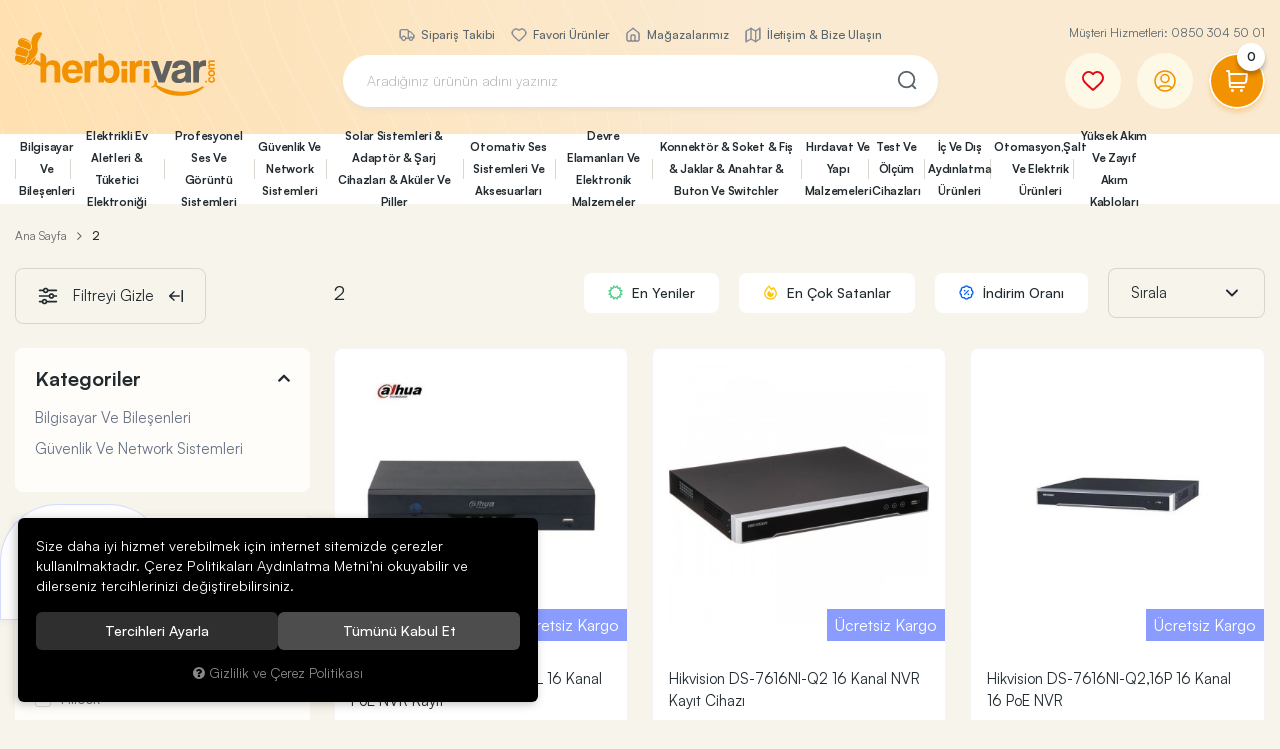

--- FILE ---
content_type: text/html; charset=UTF-8
request_url: https://www.herbirivar.com/2-0
body_size: 477908
content:
<!DOCTYPE html>
<html lang="tr" data-dir="ltr">
<head>
	<meta name="viewport" content="width=device-width, initial-scale=1.0, maximum-scale=1.0, user-scalable=no">
	<meta http-equiv="Content-Type" content="text/html; charset=utf-8">
	<!--[if lt IE 9]>
	<script src="//www.herbirivar.com/themes/cdn/v2/scripts/html5shiv.min.js"></script>
	<script src="//www.herbirivar.com/themes/cdn/v2/scripts/respond.min.js"></script>
	<![endif]-->
	<meta property="og:title" content="2 - Herbirivar / Aradığın Her Şey, Kampanyalı Fiyatlar, Hız ve Güvenle Kapında...">
	<meta property="og:description" content="2 - Herbirivar / Aradığın Her Şey, Kampanyalı Fiyatlar, Hız ve Güvenle Kapında...">
	<meta name="description" content="2 - Herbirivar / Aradığın Her Şey, Kampanyalı Fiyatlar, Hız ve Güvenle Kapında...">
	<meta name="keywords" content="2,enerom, herbirivar, enerom elektronik, herbirivar.com, herbirşeyvar, enerom sakarya">
	<meta name="robots" content="index,follow">
	<meta name="author" content="www.herbirivar.com">
	<meta name="msvalidate.01" content="">
	<meta name="yandex-verification" content="">
	<link rel="icon" href="//www.herbirivar.com/UserFiles/Fotograflar/favicon.png">
	<title>2 - Herbirivar / Aradığın Her Şey, Kampanyalı Fiyatlar, Hız ve Güvenle Kapında...</title>
	<link rel="canonical" href="https://www.herbirivar.com/2-0">
	<script>var curl = 'http://www.herbirivar.com', turl = '//www.herbirivar.com/themes/herbirivar', ModulName = 'Urun', ccurl = '//www.herbirivar.com', cdn = '//www.herbirivar.com/themes/cdn', VarsayilanResim = '//www.herbirivar.com/UserFiles/Fotograflar/thumbs/no-image.png', ParaBirimi = '', site = {"curl":"http:\/\/www.herbirivar.com","ModulName":"Urun","ccurl":"\/\/www.herbirivar.com","cdn":"\/\/www.herbirivar.com\/themes\/cdn","VarsayilanResim":"\/\/www.herbirivar.com\/UserFiles\/Fotograflar\/thumbs\/no-image.png","GecerliDil":"tr","VaryasyonlariListele":"0","ParaBirimi":"TRY","ParaBirimiSolIkon":"","ParaBirimiSagIkon":"<i class='fa fa-try'><\/i>","StokTakibi":"1","domain":"herbirivar.com","StoksuzFiyat":"0","GecerliUlke":null,"GecerliIl":null,"GecerliIlce":null,"GecerliMahalle":null,"mobil":false,"teklif":"0","AnonimFiyatGosterme":"0","isUser":false,"VEtiket":[],"kurye":"0","lurl":"\/\/www.herbirivar.com","GecerliBolge":null,"yuvarlama":"0","CerezMesaji":1,"cookies":{"google_ga":"cookies.marketing","google_ga4":"cookies.marketing","google_gtm":"cookies.marketing","criteo":"cookies.marketing","facebook_pixel":"cookies.marketing","google_adwords":"false"},"ayniSepet":false,"gucluSifre":0,"dhl":"0","google_ga":"","google_ga4":"G-K883FF8Z1L","google_gtm":"GTM-WXN5WHW","google_adwords":"","firma":"Herbirivar.com \/ Enerom Elektrik Elektronik A.\u015e.","firmaKisa":"Herbirivar","adresHarita":"0","stoksuzUrunNoIndex":0}, uye = {"mail":null,"adsoyad":null,"grup_id":null,"telif":0,"unvan":null,"vergi_no":null,"vergi_dairesi":null,"tckn":null,"tip":null,"nakitpuan":0,"nakitpuan_string":null,"smsIzin":null,"mailIzin":null,"bulten":null,"telefon":null}; var dil = {"cerezmesajitext":null,"cerezmesajikabul":null,"cerez1":"\u00c7erez Tercihleriniz"};</script>
	<script src="//www.herbirivar.com/themes/cdn/v2/jquery-3.6.0/jquery-3.6.0.min.js"></script>
	<script src="//www.herbirivar.com/themes/cdn/v2/scripts/kvkk.cookie.min.js?v=50717"></script>
	<link rel="stylesheet" href="//www.herbirivar.com/themes/herbirivar/css/css.demeti.min.css?v=50717"><script>
var TCNoZorunluDegil = 1;
</script><!-- Google Tag Manager -->
	<script>function backend_cookies_google_gtm1(){
if(!cookies.marketing){return;}

(function(w,d,s,l,i){w[l]=w[l]||[];w[l].push({'gtm.start':
	new Date().getTime(),event:'gtm.js'});var f=d.getElementsByTagName(s)[0],
	j=d.createElement(s),dl=l!='dataLayer'?'&l='+l:'';j.async=true;j.src=
	'https://www.googletagmanager.com/gtm.js?id='+i+dl;f.parentNode.insertBefore(j,f);
	})(window,document,'script','dataLayer','GTM-WXN5WHW');}
backend_cookies_google_gtm1();</script>
	<!-- End Google Tag Manager -->
<!-- Global site tag (gtag.js) - Google Analytics -->
	<script>
	function backend_cookies_google_ga41()
	{
		if (!cookies.marketing){return;}
		jQuery.ajax({url: 'https://www.googletagmanager.com/gtag/js?id=G-K883FF8Z1L', dataType: 'script', async: false});
		window.dataLayer = window.dataLayer || [];
		window.gtag = function(){dataLayer.push(arguments);}
		gtag('js', new Date());
		gtag('config', 'G-K883FF8Z1L');
	}
	
	backend_cookies_google_ga41();
	</script>
</head>
<body class="Urun">
<header class="main-header">
	<div class="container-fluid">
		<div class="header-inner-wrapper">
			<p class="mobile-cs visible-xs">Müşteri Hizmetleri: <a href="tel:yyy" data-number="0850 304 50 01" class="phone">0850 304 50 01</a></p>
			<div class="header-inner">
				<div class="logo">
					<a href="//www.herbirivar.com"><svg><use xlink:href="#logo"></use></svg></a>
				</div>
				<div class="search-wrapper">
<ul class="side-nav hidden-xs">
	
	<li><a href="https://www.herbirivar.com/siparislerim" target="_self"><img src="//www.herbirivar.com/UserFiles/Fotograflar/16x16/289-siparis-takibi-png-siparis-takibi.png" data-path="//www.herbirivar.com/UserFiles/Fotograflar/thumbs/289-siparis-takibi-png-siparis-takibi.png" width="16" height="16" alt="Sipariş Takibi"> Sipariş Takibi</a></li>
	
	<li><a href="/Favoriler" target="_self"><img src="//www.herbirivar.com/UserFiles/Fotograflar/16x16/290-favori-urunler-png-favori-urunler.png" data-path="//www.herbirivar.com/UserFiles/Fotograflar/thumbs/290-favori-urunler-png-favori-urunler.png" width="16" height="16" alt="Favori Ürünler"> Favori Ürünler</a></li>
	
	<li><a href="https://www.herbirivar.com/magazalarimiz" target="_self"><img src="//www.herbirivar.com/UserFiles/Fotograflar/16x16/291-magazalarimiz-png-magazalarimiz.png" data-path="//www.herbirivar.com/UserFiles/Fotograflar/thumbs/291-magazalarimiz-png-magazalarimiz.png" width="16" height="16" alt="Mağazalarımız"> Mağazalarımız</a></li>
	
	<li><a href="https://www.herbirivar.com/iletisim" target="_self"><img src="//www.herbirivar.com/UserFiles/Fotograflar/16x16/292-iletisim-png-iletisim.png" data-path="//www.herbirivar.com/UserFiles/Fotograflar/thumbs/292-iletisim-png-iletisim.png" width="16" height="16" alt="İletişim & Bize Ulaşın"> İletişim & Bize Ulaşın</a></li>
	
</ul>
<script>var KategoriID = "", MarkaID = "";</script>
<div class="search">
    <form id="AramaForm" action="/arama">
        <input type="text" name="Keyword" class="form-control" id="Kelime" value="" tabindex="1" autocomplete="off" placeholder="Aradığınız ürünün adını yazınız">
        <button id="SearchFormButton"><svg><use xlink:href="#search"></use></svg></button>
    </form>
</div>
</div>
				<div class="nav-col-wrapper">
					<p class="hidden-xs">Müşteri Hizmetleri: <a href="tel:yyy" data-number="0850 304 50 01" class="phone">0850 304 50 01</a></p>
					<div class="nav-col">
						<div class="favorites hidden-xs"><a href="//www.herbirivar.com/Favoriler"><svg><use xlink:href="#heart"></use></svg></a></div>
												<div class="account dropdown item" data-status="0">
							<div class="dropdown-toggle" type="button" data-toggle="dropdown">
								<div class="icon"><svg><use xlink:href="#user"></use></svg></div>
							</div>
							<div class="dropdown-menu">
								<div class="title"><span>Üyelik</span> <div class="dropdown-close"><svg><use xlink:href="#close"></use></svg></div></div>
								<ul>
									<li><a href="//www.herbirivar.com/giris"><svg><use xlink:href="#login"></use></svg><span>Giriş Yap</span></a></li>
									<li><a href="//www.herbirivar.com/yeni-uye"><svg><use xlink:href="#user2"></use></svg><span>Üye Ol</span></a></li>
								</ul>
							</div>
						</div>
						
						
						<div class="cart dropdown item">
							<div class="dropdown-toggle" type="button" data-toggle="dropdown">
								<div class="icon"><svg><use xlink:href="#cart"></use></svg></div>
								<div class="amount"></div>
							</div>
							<div class="dropdown-menu">
							</div>
						</div>
						<div class="main-nav-toggle">
							<svg class="open"><use xlink:href="#hamburger"></use></svg>
						</div>
					</div>
				</div>
			</div>
		</div>
	</div>
	<div class="main-nav-wrapper">
		<div class="main-nav-toggle">
			<div class="text">MENÜ</div>
			<div class="icon"><svg><use xlink:href="#close"></use></svg></div>
		</div>
		<div class="container-fluid">
			<nav class="main-nav">
				<div class="categories-nav">
    <ul class="list-unstyled">
                <li data-value="367">
            <a href="https://www.herbirivar.com/bilgisayar-ofis">Bilgisayar Ve Bileşenleri</a>
                        <i class="fa fa-angle-right" aria-hidden="true"></i>
            <div class="nav-sub">
                <div class="container-fluid">
                    <ul class="list-unstyled">
                                                <li data-value="860">
                            <a href="https://www.herbirivar.com/bilgisayar">Bilgisayar</a>
                                                        <i class="fa fa-angle-right" aria-hidden="true"></i>
                            <ul class="list-unstyled">
                                                                <li data-value="698">
                                    <a href="https://www.herbirivar.com/masaustu-bilgisayar">Masaüstü Bilgisayar</a>
                                    
                                </li>
                                
                                <li data-value="416">
                                    <a href="https://www.herbirivar.com/k/416/dizustu-bilgisayar">Dizüstü Bilgisayar</a>
                                    
                                </li>
                                
                                <li data-value="859">
                                    <a href="https://www.herbirivar.com/all-in-one-bilgisayar">All in One Bilgisayar</a>
                                    
                                </li>
                                
                                <li data-value="963">
                                    <a href="https://www.herbirivar.com/mini-bilgisayar">Mini Bilgisayar</a>
                                    
                                </li>
                                
                                <li data-value="653">
                                    <a href="https://www.herbirivar.com/tablet">Tablet </a>
                                    
                                </li>
                                
                            </ul>
                            
                        </li>
                        
                        <li data-value="66">
                            <a href="https://www.herbirivar.com/bilgisayar-bilesenleri">Bilgisayar Bileşenleri</a>
                                                        <i class="fa fa-angle-right" aria-hidden="true"></i>
                            <ul class="list-unstyled">
                                                                <li data-value="123">
                                    <a href="https://www.herbirivar.com/monitor">Monitör</a>
                                    
                                </li>
                                
                                <li data-value="80">
                                    <a href="https://www.herbirivar.com/anakart">Anakart</a>
                                    
                                </li>
                                
                                <li data-value="547">
                                    <a href="https://www.herbirivar.com/islemci">İşlemci</a>
                                    
                                </li>
                                
                                <li data-value="87">
                                    <a href="https://www.herbirivar.com/ram">Ram</a>
                                    
                                </li>
                                
                                <li data-value="83">
                                    <a href="https://www.herbirivar.com/harddiskler">Harddiskler</a>
                                    
                                </li>
                                
                                <li data-value="947">
                                    <a href="https://www.herbirivar.com/ssd-harddisk">SSD Harddisk</a>
                                    
                                </li>
                                
                                <li data-value="81">
                                    <a href="https://www.herbirivar.com/ekran-karti">Ekran Kartı</a>
                                    
                                </li>
                                
                                <li data-value="86">
                                    <a href="https://www.herbirivar.com/power-supply">Power Supply</a>
                                    
                                </li>
                                
                                <li data-value="84">
                                    <a href="https://www.herbirivar.com/kasa">Kasa</a>
                                    
                                </li>
                                
                            </ul>
                            
                        </li>
                        
                        <li data-value="430">
                            <a href="https://www.herbirivar.com/k/430/yazilim-urunleri">Yazılım Ürünleri</a>
                                                        <i class="fa fa-angle-right" aria-hidden="true"></i>
                            <ul class="list-unstyled">
                                                                <li data-value="431">
                                    <a href="https://www.herbirivar.com/k/431/antivirus-programlari">Antivirüs Programları</a>
                                    
                                </li>
                                
                                <li data-value="432">
                                    <a href="https://www.herbirivar.com/k/432/bilgisayar-isletim-sistemleri">Bilgisayar İşletim Sistemleri</a>
                                    
                                </li>
                                
                            </ul>
                            
                        </li>
                        
                        <li data-value="1221">
                            <a href="https://www.herbirivar.com/cevre-bilisimleri">Çevre Birimleri</a>
                                                        <i class="fa fa-angle-right" aria-hidden="true"></i>
                            <ul class="list-unstyled">
                                                                <li data-value="120">
                                    <a href="https://www.herbirivar.com/klavye">Klavye</a>
                                    
                                </li>
                                
                                <li data-value="352">
                                    <a href="https://www.herbirivar.com/klavye-mouse-setleri">Klavye, Mouse Setleri</a>
                                    
                                </li>
                                
                                <li data-value="354">
                                    <a href="https://www.herbirivar.com/mouse">Mouse</a>
                                    
                                </li>
                                
                                <li data-value="125">
                                    <a href="https://www.herbirivar.com/hoparlor-speaker">Hoparlör - Speaker</a>
                                    
                                </li>
                                
                                <li data-value="129">
                                    <a href="https://www.herbirivar.com/webcam">Webcam</a>
                                    
                                </li>
                                
                                <li data-value="122">
                                    <a href="https://www.herbirivar.com/mikrofon">Mikrofon</a>
                                    
                                </li>
                                
                                <li data-value="88">
                                    <a href="https://www.herbirivar.com/ses-karti">Ses Kartı</a>
                                    
                                </li>
                                
                                <li data-value="119">
                                    <a href="https://www.herbirivar.com/kart-okuyucu">Kart Okuyucu</a>
                                    
                                </li>
                                
                                <li data-value="118">
                                    <a href="https://www.herbirivar.com/harddisk-kutusu">Harddisk Kutusu</a>
                                    
                                </li>
                                
                                <li data-value="697">
                                    <a href="https://www.herbirivar.com/harici-optic-surucu">Harici Optic Sürücü</a>
                                    
                                </li>
                                
                                <li data-value="85">
                                    <a href="https://www.herbirivar.com/pci-pcmcia-kartlar">PCI,  PCMCIA Kartlar</a>
                                    
                                </li>
                                
                            </ul>
                            
                        </li>
                        
                        <li data-value="353">
                            <a href="https://www.herbirivar.com/kulaklik">Kulaklık</a>
                                                        <i class="fa fa-angle-right" aria-hidden="true"></i>
                            <ul class="list-unstyled">
                                                                <li data-value="1223">
                                    <a href="https://www.herbirivar.com/kulaklik-kulak-ici">Kulak İçi</a>
                                    
                                </li>
                                
                                <li data-value="1226">
                                    <a href="https://www.herbirivar.com/kulak-ustu-kulaklik">Kulak Üstü Kulaklık</a>
                                    
                                </li>
                                
                                <li data-value="1227">
                                    <a href="https://www.herbirivar.com/kulak-ustu-kulaklik-0">Kulaklık Aksesuarları</a>
                                    
                                </li>
                                
                            </ul>
                            
                        </li>
                        
                        <li data-value="30">
                            <a href="https://www.herbirivar.com/hobi-oyun-konsollari">Hobi & Oyun Konsolları</a>
                                                        <i class="fa fa-angle-right" aria-hidden="true"></i>
                            <ul class="list-unstyled">
                                                                <li data-value="214">
                                    <a href="https://www.herbirivar.com/k/214/oyun-kollari">Oyun Kolları</a>
                                    
                                </li>
                                
                                <li data-value="89">
                                    <a href="https://www.herbirivar.com/direksiyon-setleri">Direksiyon Setleri</a>
                                    
                                </li>
                                
                                <li data-value="90">
                                    <a href="https://www.herbirivar.com/oyun-aksesuarlari">Oyun Aksesuarları</a>
                                    
                                </li>
                                
                            </ul>
                            
                        </li>
                        
                        <li data-value="73">
                            <a href="https://www.herbirivar.com/cevirici-ve-coklayicilar">Çevirici ve Çoklayıcılar</a>
                                                        <i class="fa fa-angle-right" aria-hidden="true"></i>
                            <ul class="list-unstyled">
                                                                <li data-value="949">
                                    <a href="https://www.herbirivar.com/ceviriciler">Çeviriciler</a>
                                    
                                </li>
                                
                                <li data-value="950">
                                    <a href="https://www.herbirivar.com/coklayicilar">Çoklayıcılar</a>
                                    
                                </li>
                                
                                <li data-value="113">
                                    <a href="https://www.herbirivar.com/kvm-switch">Extenderler</a>
                                    
                                </li>
                                
                            </ul>
                            
                        </li>
                        
                        <li data-value="71">
                            <a href="https://www.herbirivar.com/veri-depolama">Veri Depolama</a>
                                                        <i class="fa fa-angle-right" aria-hidden="true"></i>
                            <ul class="list-unstyled">
                                                                <li data-value="104">
                                    <a href="https://www.herbirivar.com/hafiza-kartlari">Hafıza Kartları</a>
                                    
                                </li>
                                
                                <li data-value="701">
                                    <a href="https://www.herbirivar.com/k/701/qnap-veri-depolama">Qnap Veri Depolama</a>
                                    
                                </li>
                                
                                <li data-value="105">
                                    <a href="https://www.herbirivar.com/tasinabilir-disk">Taşınabilir Disk</a>
                                    
                                </li>
                                
                                <li data-value="106">
                                    <a href="https://www.herbirivar.com/usb-bellek">USB Bellek</a>
                                    
                                </li>
                                
                            </ul>
                            
                        </li>
                        
                        <li data-value="1304">
                            <a href="https://www.herbirivar.com/notebook-aksesuarlari-0">Notebook Aksesuarları</a>
                                                        <i class="fa fa-angle-right" aria-hidden="true"></i>
                            <ul class="list-unstyled">
                                                                <li data-value="31">
                                    <a href="https://www.herbirivar.com/notebook-aksesuarlari">Notebook Çantaları</a>
                                    
                                </li>
                                
                                <li data-value="1306">
                                    <a href="https://www.herbirivar.com/notebook-sogutuculari">Notebook Soğutucuları</a>
                                    
                                </li>
                                
                                <li data-value="1305">
                                    <a href="https://www.herbirivar.com/notebook-adaptorleri">Notebook Adaptörleri</a>
                                    
                                </li>
                                
                                <li data-value="1307">
                                    <a href="https://www.herbirivar.com/notebook-aksesuarlari-notebook-aksesuarlari">Notebook Aksesuarları</a>
                                    
                                </li>
                                
                            </ul>
                            
                        </li>
                        
                        <li data-value="227">
                            <a href="https://www.herbirivar.com/baski-cozumleri-227">Baskı Çözümleri</a>
                                                        <i class="fa fa-angle-right" aria-hidden="true"></i>
                            <ul class="list-unstyled">
                                                                <li data-value="110">
                                    <a href="https://www.herbirivar.com/tankli-murekkepli-yazici">Mürekkep Püskürtmeli Yazıcı</a>
                                    
                                </li>
                                
                                <li data-value="1308">
                                    <a href="https://www.herbirivar.com/tankli-yazici">Tanklı Yazıcı</a>
                                    
                                </li>
                                
                                <li data-value="108">
                                    <a href="https://www.herbirivar.com/lazer-yazici">Lazer Yazıcı</a>
                                    
                                </li>
                                
                                <li data-value="72">
                                    <a href="https://www.herbirivar.com/yazicilar">Nokta Vuruşlu Yazıcılar</a>
                                    
                                </li>
                                
                                <li data-value="1001">
                                    <a href="https://www.herbirivar.com/tarayicilar-0">Tarayıcılar</a>
                                    
                                </li>
                                
                                <li data-value="107">
                                    <a href="https://www.herbirivar.com/kartus-ve-toner">Toner Ve Mürekkepler</a>
                                    
                                </li>
                                
                                <li data-value="1002">
                                    <a href="https://www.herbirivar.com/baski-cozumleri-aksesuarlar">Aksesuarlar</a>
                                    
                                </li>
                                
                            </ul>
                            
                        </li>
                        
                        <li data-value="351">
                            <a href="https://www.herbirivar.com/barkod-urunleri">Barkod Ürünleri/El Terminali</a>
                                                        <i class="fa fa-angle-right" aria-hidden="true"></i>
                            <ul class="list-unstyled">
                                                                <li data-value="962">
                                    <a href="https://www.herbirivar.com/dokunmatik-postlar">Dokunmatik Postlar</a>
                                    
                                </li>
                                
                                <li data-value="355">
                                    <a href="https://www.herbirivar.com/barkod-okuyucu">Barkod Okuyucu</a>
                                    
                                </li>
                                
                                <li data-value="1020">
                                    <a href="https://www.herbirivar.com/barkod-yazicisi">Fiş Yazıcısı</a>
                                    
                                </li>
                                
                                <li data-value="356">
                                    <a href="https://www.herbirivar.com/fis-yazici">Barkod Yazıcısı</a>
                                    
                                </li>
                                
                                <li data-value="1047">
                                    <a href="https://www.herbirivar.com/el-terminali">El Terminali</a>
                                    
                                </li>
                                
                                <li data-value="966">
                                    <a href="https://www.herbirivar.com/barkod-muhtelif-urunler">Barkod Mühtelif Ürünler</a>
                                    
                                </li>
                                
                            </ul>
                            
                        </li>
                        
                        <li data-value="420">
                            <a href="https://www.herbirivar.com/telefon-kablosu">Telefon Kablo Ve Soketleri</a>
                                                        <i class="fa fa-angle-right" aria-hidden="true"></i>
                            <ul class="list-unstyled">
                                                                <li data-value="1231">
                                    <a href="https://www.herbirivar.com/telefon-kablolari">Telefon Kabloları</a>
                                    
                                </li>
                                
                                <li data-value="1232">
                                    <a href="https://www.herbirivar.com/telefon-soketleri">Telefon Soketleri</a>
                                    
                                </li>
                                
                            </ul>
                            
                        </li>
                        
                        <li data-value="301">
                            <a href="https://www.herbirivar.com/bilgisayar-kablolari">Bilgisayar Kabloları</a>
                                                        <i class="fa fa-angle-right" aria-hidden="true"></i>
                            <ul class="list-unstyled">
                                                                <li data-value="306">
                                    <a href="https://www.herbirivar.com/k/306/usb-kablo">USB Kablo</a>
                                    
                                </li>
                                
                                <li data-value="307">
                                    <a href="https://www.herbirivar.com/k/307/yazici-kablolari">Yazıcı Kabloları</a>
                                    
                                </li>
                                
                                <li data-value="847">
                                    <a href="https://www.herbirivar.com/veri-transfer-yazici-kablolari">Veri Transfer / Yazıcı Kabloları</a>
                                    
                                </li>
                                
                                <li data-value="305">
                                    <a href="https://www.herbirivar.com/k/305/rs232-kablolar">RS232 Kablolar</a>
                                    
                                </li>
                                
                            </ul>
                            
                        </li>
                        
                        <li data-value="223">
                            <a href="https://www.herbirivar.com/power-kablosu">Bilgisayar Power Kablosu</a>
                                                        <i class="fa fa-angle-right" aria-hidden="true"></i>
                            <ul class="list-unstyled">
                                                                <li data-value="304">
                                    <a href="https://www.herbirivar.com/power-kablolari">Power Kabloları</a>
                                    
                                </li>
                                
                                <li data-value="418">
                                    <a href="https://www.herbirivar.com/k/418/notebook-power-kablosu">Notebook Power Kablosu</a>
                                    
                                </li>
                                
                                <li data-value="303">
                                    <a href="https://www.herbirivar.com/k/303/harddisk-kablolari">Harddisk Kabloları</a>
                                    
                                </li>
                                
                            </ul>
                            
                        </li>
                        
                        <li data-value="302">
                            <a href="https://www.herbirivar.com/ses-ve-goruntu-kablolari">Görüntü Kabloları</a>
                                                        <i class="fa fa-angle-right" aria-hidden="true"></i>
                            <ul class="list-unstyled">
                                                                <li data-value="310">
                                    <a href="https://www.herbirivar.com/k/310/hdmi-kablolar">HDMI Kablolar</a>
                                    
                                </li>
                                
                                <li data-value="308">
                                    <a href="https://www.herbirivar.com/k/308/displayport-kablolar">Displayport Kablolar</a>
                                    
                                </li>
                                
                                <li data-value="314">
                                    <a href="https://www.herbirivar.com/k/314/vga-kablolar">VGA Kablolar</a>
                                    
                                </li>
                                
                                <li data-value="312">
                                    <a href="https://www.herbirivar.com/skart-ve-video-kablolari">Skart Ve Video Kabloları</a>
                                    
                                </li>
                                
                            </ul>
                            
                        </li>
                        
                        <li data-value="1451">
                            <a href="https://www.herbirivar.com/teknogreen-tk-cat06m">Network Kablosu Ve Soketleri</a>
                                                        <i class="fa fa-angle-right" aria-hidden="true"></i>
                            <ul class="list-unstyled">
                                                                <li data-value="1583">
                                    <a href="https://www.herbirivar.com/poe-enjoktor">Poe Enjoktör</a>
                                    
                                </li>
                                
                                <li data-value="1452">
                                    <a href="https://www.herbirivar.com/network-kablosu-ve-soketleri">Cat6 Kablolar</a>
                                    
                                </li>
                                
                                <li data-value="1453">
                                    <a href="https://www.herbirivar.com/network-soketleri">Network Soketleri</a>
                                    
                                </li>
                                
                                <li data-value="1454">
                                    <a href="https://www.herbirivar.com/network-aksesuarlari-0">Network Aksesuarları</a>
                                    
                                </li>
                                
                            </ul>
                            
                        </li>
                        
                        <li data-value="419">
                            <a href="https://www.herbirivar.com/seslendirme-kablosu">Ses Kablosu</a>
                                                        <i class="fa fa-angle-right" aria-hidden="true"></i>
                            <ul class="list-unstyled">
                                                                <li data-value="311">
                                    <a href="https://www.herbirivar.com/rca-kablolar">RCA Kablolar</a>
                                    
                                </li>
                                
                                <li data-value="313">
                                    <a href="https://www.herbirivar.com/stereo-kablolar">Stereo Kablolar</a>
                                    
                                </li>
                                
                                <li data-value="1230">
                                    <a href="https://www.herbirivar.com/seslendirme-kablosu-0">Seslendirme Kablosu</a>
                                    
                                </li>
                                
                            </ul>
                            
                        </li>
                        
                        <li data-value="24">
                            <a href="https://www.herbirivar.com/aksesuarlar-0">Aksesuarlar</a>
                                                        <i class="fa fa-angle-right" aria-hidden="true"></i>
                            <ul class="list-unstyled">
                                                                <li data-value="955">
                                    <a href="https://www.herbirivar.com/monitor-aski-aparati">Monitör Askı Aparatı</a>
                                    
                                </li>
                                
                                <li data-value="32">
                                    <a href="https://www.herbirivar.com/tablet-pc-aksesuarlari">Tablet Pc Aksesuarları</a>
                                    
                                </li>
                                
                                <li data-value="78">
                                    <a href="https://www.herbirivar.com/hesap-makinalari">Hesap Makinaları</a>
                                    
                                </li>
                                
                                <li data-value="76">
                                    <a href="https://www.herbirivar.com/cd-dvd">CD-DVD-Kamera Kaseti Ve Çantaları</a>
                                    
                                </li>
                                
                                <li data-value="77">
                                    <a href="https://www.herbirivar.com/diger-bilgisayar-malzemeleri">Diğer Bilgisayar Malzemeleri</a>
                                    
                                </li>
                                
                            </ul>
                            
                        </li>
                        
                    </ul>
                </div>
            </div>
            
        </li>
        
        <li data-value="366">
            <a href="https://www.herbirivar.com/tuketici-ve-diger-elektronik-urunler">Elektrikli Ev Aletleri & Tüketici Elektroniği</a>
                        <i class="fa fa-angle-right" aria-hidden="true"></i>
            <div class="nav-sub">
                <div class="container-fluid">
                    <ul class="list-unstyled">
                                                <li data-value="1085">
                            <a href="https://www.herbirivar.com/cep-telefon">Cep Telefon Ve Aksesuarları</a>
                                                        <i class="fa fa-angle-right" aria-hidden="true"></i>
                            <ul class="list-unstyled">
                                                                <li data-value="1088">
                                    <a href="https://www.herbirivar.com/cep-telefonu">Cep Telefonu</a>
                                    
                                </li>
                                
                                <li data-value="1086">
                                    <a href="https://www.herbirivar.com/cep-telefonu-sarj-kablolari">Cep Telefonu Şarj Kabloları</a>
                                    
                                </li>
                                
                                <li data-value="1087">
                                    <a href="https://www.herbirivar.com/cep-telefonu-sarj-adaptorleri-0">Cep Telefonu Şarj Adaptörleri</a>
                                    
                                </li>
                                
                                <li data-value="1237">
                                    <a href="https://www.herbirivar.com/cep-telefonu-kulakliklari">Cep Telefonu Kulaklıkları</a>
                                    
                                </li>
                                
                                <li data-value="1090">
                                    <a href="https://www.herbirivar.com/powerbank">Powerbank</a>
                                    
                                </li>
                                
                                <li data-value="1238">
                                    <a href="https://www.herbirivar.com/cep-telefonu-oyun-konusullar">Cep Telefonu Oyun Konusullar</a>
                                    
                                </li>
                                
                                <li data-value="1089">
                                    <a href="https://www.herbirivar.com/cep-telefonu-aksesu">Cep Telefonu Aksesuarları</a>
                                    
                                </li>
                                
                            </ul>
                            
                        </li>
                        
                        <li data-value="225">
                            <a href="https://www.herbirivar.com/tv-goruntu-sistemleri">Tv Görüntü Sistemleri</a>
                                                        <i class="fa fa-angle-right" aria-hidden="true"></i>
                            <ul class="list-unstyled">
                                                                <li data-value="422">
                                    <a href="https://www.herbirivar.com/k/422/led-televizyon">Led Televizyon</a>
                                    
                                </li>
                                
                                <li data-value="945">
                                    <a href="https://www.herbirivar.com/tv-box">Tv Android Box</a>
                                    
                                </li>
                                
                                <li data-value="322">
                                    <a href="https://www.herbirivar.com/k/322/medya-oynaticilar">Medya Oynatıcılar</a>
                                    
                                </li>
                                
                            </ul>
                            
                        </li>
                        
                        <li data-value="319">
                            <a href="https://www.herbirivar.com/aksesuar-ve-aparatlar">Aksesuar ve Aparatlar</a>
                                                        <i class="fa fa-angle-right" aria-hidden="true"></i>
                            <ul class="list-unstyled">
                                                                <li data-value="325">
                                    <a href="https://www.herbirivar.com/tv-ve-monitor-aski-aparatlari">TV Ve Monitör Askı Aparatları</a>
                                    
                                </li>
                                
                                <li data-value="326">
                                    <a href="https://www.herbirivar.com/k/326/temizleme-seti">Temizleme Seti</a>
                                    
                                </li>
                                
                                <li data-value="324">
                                    <a href="https://www.herbirivar.com/k/324/diger-aksesuarlar">Diğer Aksesuarlar</a>
                                    
                                </li>
                                
                            </ul>
                            
                        </li>
                        
                        <li data-value="323">
                            <a href="https://www.herbirivar.com/uydu-sistemleri">Uydu Sistemleri</a>
                                                        <i class="fa fa-angle-right" aria-hidden="true"></i>
                            <ul class="list-unstyled">
                                                                <li data-value="345">
                                    <a href="https://www.herbirivar.com/k/345/uydu-alicilari">Uydu Alıcıları</a>
                                    
                                </li>
                                
                                <li data-value="340">
                                    <a href="https://www.herbirivar.com/k/340/lnb">LNB</a>
                                    
                                </li>
                                
                                <li data-value="341">
                                    <a href="https://www.herbirivar.com/k/341/santraller">Santraller</a>
                                    
                                </li>
                                
                                <li data-value="1222">
                                    <a href="https://www.herbirivar.com/canak-anten">Uydu Çanak Anten</a>
                                    
                                </li>
                                
                                <li data-value="346">
                                    <a href="https://www.herbirivar.com/k/346/uydu-yon-bulucu">Uydu Yön Bulucu</a>
                                    
                                </li>
                                
                                <li data-value="344">
                                    <a href="https://www.herbirivar.com/k/344/uydu-aksesuarlari">Uydu Aksesuarları</a>
                                    
                                </li>
                                
                                <li data-value="342">
                                    <a href="https://www.herbirivar.com/tv-ustu-anten-ve-cati-anteni">Tv Üstü Anten Ve Çatı Anteni</a>
                                    
                                </li>
                                
                                <li data-value="343">
                                    <a href="https://www.herbirivar.com/k/343/uydu-anten-kablolari">Uydu, Anten Kabloları</a>
                                    
                                </li>
                                
                            </ul>
                            
                        </li>
                        
                        <li data-value="321">
                            <a href="https://www.herbirivar.com/kumanda-cesitleri">Kumanda Çeşitleri</a>
                                                        <i class="fa fa-angle-right" aria-hidden="true"></i>
                            <ul class="list-unstyled">
                                                                <li data-value="337">
                                    <a href="https://www.herbirivar.com/k/337/uydu-kumandalari">Uydu Kumandaları</a>
                                    
                                </li>
                                
                                <li data-value="336">
                                    <a href="https://www.herbirivar.com/k/336/tv-kumandalari">TV Kumandaları</a>
                                    
                                </li>
                                
                                <li data-value="332">
                                    <a href="https://www.herbirivar.com/k/332/akilli-kumandalar">Akıllı Kumandalar</a>
                                    
                                </li>
                                
                                <li data-value="334">
                                    <a href="https://www.herbirivar.com/k/334/klima-kumandalari">Klima Kumandaları</a>
                                    
                                </li>
                                
                                <li data-value="1011">
                                    <a href="https://www.herbirivar.com/kumanda-cesitleri-aksesuarlar">Aksesuarlar</a>
                                    
                                </li>
                                
                            </ul>
                            
                        </li>
                        
                        <li data-value="320">
                            <a href="https://www.herbirivar.com/ev-sinema-sistemleri">Ev Sinema Sistemleri</a>
                                                        <i class="fa fa-angle-right" aria-hidden="true"></i>
                            <ul class="list-unstyled">
                                                                <li data-value="1012">
                                    <a href="https://www.herbirivar.com/1-1-bilgisayar-speaker">1+1 Bilgisayar Speaker</a>
                                    
                                </li>
                                
                                <li data-value="327">
                                    <a href="https://www.herbirivar.com/k/327/2-1-ses-sistemi">2+1 Ses Sistemi</a>
                                    
                                </li>
                                
                                <li data-value="328">
                                    <a href="https://www.herbirivar.com/k/328/5-1-ses-sistemi">5+1 Ses Sistemi</a>
                                    
                                </li>
                                
                                <li data-value="1013">
                                    <a href="https://www.herbirivar.com/7-1-ses-sistemi">7+1 Ses Sistemi</a>
                                    
                                </li>
                                
                                <li data-value="1014">
                                    <a href="https://www.herbirivar.com/soundbar">Soundbarlar</a>
                                    
                                </li>
                                
                                <li data-value="329">
                                    <a href="https://www.herbirivar.com/k/329/muzik-kutulari">Müzik Kutuları</a>
                                    
                                </li>
                                
                                <li data-value="331">
                                    <a href="https://www.herbirivar.com/k/331/radyolar">Radyolar</a>
                                    
                                </li>
                                
                                <li data-value="330">
                                    <a href="https://www.herbirivar.com/k/330/muzik-seti">Müzik Seti</a>
                                    
                                </li>
                                
                            </ul>
                            
                        </li>
                        
                        <li data-value="315">
                            <a href="https://www.herbirivar.com/telsiz-veya-kablolu-telefonlar">Haberleşme ve İletişim Çözümleri</a>
                                                        <i class="fa fa-angle-right" aria-hidden="true"></i>
                            <ul class="list-unstyled">
                                                                <li data-value="1220">
                                    <a href="https://www.herbirivar.com/telefon-santralleri">Telefon Santralleri</a>
                                    
                                </li>
                                
                                <li data-value="316">
                                    <a href="https://www.herbirivar.com/analog-telefonlar">Analog Dect Telsiz Telefonlar</a>
                                    
                                </li>
                                
                                <li data-value="1218">
                                    <a href="https://www.herbirivar.com/dect-telefonlar">Analog Kablolu Telefonlar</a>
                                    
                                </li>
                                
                                <li data-value="317">
                                    <a href="https://www.herbirivar.com/pmr-telsizler">PMR Telsizler</a>
                                    
                                </li>
                                
                                <li data-value="1219">
                                    <a href="https://www.herbirivar.com/masaustu-ip-sip-telefonlar">Masaüstü IP (SIP) Telefonlar</a>
                                    
                                </li>
                                
                                <li data-value="554">
                                    <a href="https://www.herbirivar.com/ip-telefonlar">IP Dect Telefonlar</a>
                                    
                                </li>
                                
                                <li data-value="1021">
                                    <a href="https://www.herbirivar.com/telsiz-ve-telefon-aksesuarlari">Telsiz Ve Telefon Aksesuarları</a>
                                    
                                </li>
                                
                                <li data-value="1228">
                                    <a href="https://www.herbirivar.com/telefon-ve-telsiz-kulakliklari">Telefon Ve Telsiz Kulaklıkları</a>
                                    
                                </li>
                                
                            </ul>
                            
                        </li>
                        
                        <li data-value="229">
                            <a href="https://www.herbirivar.com/elektrikli-isitici">Elektrikli Isıtıcı</a>
                                                        <i class="fa fa-angle-right" aria-hidden="true"></i>
                            <ul class="list-unstyled">
                                                                <li data-value="1037">
                                    <a href="https://www.herbirivar.com/dikey-isiticilar">Fanlı Isıtıcılar</a>
                                    
                                </li>
                                
                                <li data-value="1038">
                                    <a href="https://www.herbirivar.com/yatay-isitici">Dikey Isıtıcılar</a>
                                    
                                </li>
                                
                                <li data-value="1039">
                                    <a href="https://www.herbirivar.com/fanli-isiticilar">Şömine Isıtıcılar</a>
                                    
                                </li>
                                
                                <li data-value="231">
                                    <a href="https://www.herbirivar.com/ayak-tipi-isiticilar">Konvektör Isıtıcı</a>
                                    
                                </li>
                                
                                <li data-value="1303">
                                    <a href="https://www.herbirivar.com/radyator-isitici">Radyatör Isıtıcı</a>
                                    
                                </li>
                                
                                <li data-value="230">
                                    <a href="https://www.herbirivar.com/k/230/isitici-rezistans-teli-aksesuar">Isıtıcı Rezistans Teli,  Aksesuar</a>
                                    
                                </li>
                                
                            </ul>
                            
                        </li>
                        
                        <li data-value="1036">
                            <a href="https://www.herbirivar.com/vantilator">Vantilatör ve İklimlendirme Cihazları</a>
                                                        <i class="fa fa-angle-right" aria-hidden="true"></i>
                            <ul class="list-unstyled">
                                                                <li data-value="64">
                                    <a href="https://www.herbirivar.com/vantilator-ve-iklimlendirme-cihazlari">Vantilatör</a>
                                    
                                </li>
                                
                                <li data-value="1035">
                                    <a href="https://www.herbirivar.com/klimalar">Klimalar</a>
                                    
                                </li>
                                
                            </ul>
                            
                        </li>
                        
                        <li data-value="56">
                            <a href="https://www.herbirivar.com/elektrikli-ev-aletleri">Elektrikli Ev Aletleri</a>
                                                        <i class="fa fa-angle-right" aria-hidden="true"></i>
                            <ul class="list-unstyled">
                                                                <li data-value="559">
                                    <a href="https://www.herbirivar.com/elektrikli-supurgeler">Elektrikli Süpürgeler</a>
                                    
                                </li>
                                
                                <li data-value="560">
                                    <a href="https://www.herbirivar.com/sarjli-supurgeler">Şarjlı Süpürgeler</a>
                                    
                                </li>
                                
                            </ul>
                            
                        </li>
                        
                        <li data-value="57">
                            <a href="https://www.herbirivar.com/elektrikli-mutfak-aletleri">Elektrikli Mutfak Aletleri</a>
                                                        <i class="fa fa-angle-right" aria-hidden="true"></i>
                            <ul class="list-unstyled">
                                                                <li data-value="960">
                                    <a href="https://www.herbirivar.com/airfryer">Airfryer</a>
                                    
                                </li>
                                
                                <li data-value="61">
                                    <a href="https://www.herbirivar.com/kettle-su-isitici">Kettle, Su ısıtıcı</a>
                                    
                                </li>
                                
                            </ul>
                            
                        </li>
                        
                        <li data-value="1069">
                            <a href="https://www.herbirivar.com/sinek-olduruculer">Sinek Öldürücüler</a>
                            
                        </li>
                        
                        <li data-value="63">
                            <a href="https://www.herbirivar.com/su-sebili">Su Sebili</a>
                            
                        </li>
                        
                        <li data-value="657">
                            <a href="https://www.herbirivar.com/sofben">Şofben</a>
                            
                        </li>
                        
                        <li data-value="299">
                            <a href="https://www.herbirivar.com/kisisel-bakim">Kişisel Bakım</a>
                                                        <i class="fa fa-angle-right" aria-hidden="true"></i>
                            <ul class="list-unstyled">
                                                                <li data-value="189">
                                    <a href="https://www.herbirivar.com/k/189/sac-kurutma-makinalari">Saç Kurutma Makinaları</a>
                                    
                                </li>
                                
                                <li data-value="300">
                                    <a href="https://www.herbirivar.com/k/300/sac-sakal-kesim-makineleri">Saç, Sakal Kesim Makineleri</a>
                                    
                                </li>
                                
                                <li data-value="191">
                                    <a href="https://www.herbirivar.com/k/191/burun-kulak-tuy-alma">Burun Kulak Tüy Alma</a>
                                    
                                </li>
                                
                                <li data-value="60">
                                    <a href="https://www.herbirivar.com/baskul">Baskül</a>
                                    
                                </li>
                                
                            </ul>
                            
                        </li>
                        
                        <li data-value="942">
                            <a href="https://www.herbirivar.com/elektrikli-scooter">Elektrikli Motor-Bisiklet Ve Scooter </a>
                                                        <i class="fa fa-angle-right" aria-hidden="true"></i>
                            <ul class="list-unstyled">
                                                                <li data-value="1214">
                                    <a href="https://www.herbirivar.com/elektrikli-motor">Elektrikli Motor</a>
                                    
                                </li>
                                
                                <li data-value="1213">
                                    <a href="https://www.herbirivar.com/sco"> Scooter</a>
                                    
                                </li>
                                
                                <li data-value="1212">
                                    <a href="https://www.herbirivar.com/bisklet">Bisiklet</a>
                                    
                                </li>
                                
                            </ul>
                            
                        </li>
                        
                        <li data-value="655">
                            <a href="https://www.herbirivar.com/tansiyon-aleti">Tansiyon Aleti</a>
                            
                        </li>
                        
                        <li data-value="881">
                            <a href="https://www.herbirivar.com/diger">Diğer Elektrik Ev Aletleri</a>
                            
                        </li>
                        
                        <li data-value="181">
                            <a href="https://www.herbirivar.com/diger-elektronik-urunler">Diğer Elektronik Ürünler</a>
                                                        <i class="fa fa-angle-right" aria-hidden="true"></i>
                            <ul class="list-unstyled">
                                                                <li data-value="941">
                                    <a href="https://www.herbirivar.com/akilli-saatler">Akıllı Saatler</a>
                                    
                                </li>
                                
                                <li data-value="699">
                                    <a href="https://www.herbirivar.com/aksiyon-kamera">Aksiyon Kamera</a>
                                    
                                </li>
                                
                                <li data-value="659">
                                    <a href="https://www.herbirivar.com/ses-kayit-cihazi">Ses Kayıt Cihazı</a>
                                    
                                </li>
                                
                                <li data-value="522">
                                    <a href="https://www.herbirivar.com/k/522/kronometre">Kronometre</a>
                                    
                                </li>
                                
                                <li data-value="187">
                                    <a href="https://www.herbirivar.com/k/187/dijital-saatler">Dijital Saatler</a>
                                    
                                </li>
                                
                            </ul>
                            
                        </li>
                        
                    </ul>
                </div>
            </div>
            
        </li>
        
        <li data-value="965">
            <a href="https://www.herbirivar.com/profesyonel-ses-sistemleri">Profesyonel Ses Ve Görüntü Sistemleri</a>
                        <i class="fa fa-angle-right" aria-hidden="true"></i>
            <div class="nav-sub">
                <div class="container-fluid">
                    <ul class="list-unstyled">
                                                <li data-value="1259">
                            <a href="https://www.herbirivar.com/led-panel-ve-monitorler">Led Panel Ve Monitörler</a>
                                                        <i class="fa fa-angle-right" aria-hidden="true"></i>
                            <ul class="list-unstyled">
                                                                <li data-value="1260">
                                    <a href="https://www.herbirivar.com/led-panel">Led Panel Ekran Sistemleri</a>
                                    
                                </li>
                                
                                <li data-value="1262">
                                    <a href="https://www.herbirivar.com/moduler-videowall-ekranlar">Modüler Videowall Ekranlar</a>
                                    
                                </li>
                                
                                <li data-value="1263">
                                    <a href="https://www.herbirivar.com/canli-yayin-kameralari">Canlı Yayın Kameraları</a>
                                    
                                </li>
                                
                                <li data-value="1267">
                                    <a href="https://www.herbirivar.com/video-kontrol">Video Kontrol</a>
                                    
                                </li>
                                
                                <li data-value="1264">
                                    <a href="https://www.herbirivar.com/canli-yayin-kameralari-0">Encoder Kartlar</a>
                                    
                                </li>
                                
                                <li data-value="1265">
                                    <a href="https://www.herbirivar.com/switcher-streamer">Switcher Ve Streamer</a>
                                    
                                </li>
                                
                                <li data-value="1261">
                                    <a href="https://www.herbirivar.com/led-panel-aksesuarlari-0">Led Panel Aksesuarları</a>
                                    
                                </li>
                                
                            </ul>
                            
                        </li>
                        
                        <li data-value="967">
                            <a href="https://www.herbirivar.com/projeksiyonlar">Projeksiyonlar</a>
                                                        <i class="fa fa-angle-right" aria-hidden="true"></i>
                            <ul class="list-unstyled">
                                                                <li data-value="102">
                                    <a href="https://www.herbirivar.com/projeksiyon-cihazlari">Projeksiyon Cihazları</a>
                                    
                                </li>
                                
                                <li data-value="1022">
                                    <a href="https://www.herbirivar.com/projeksiyon-perdeleri">Projeksiyon Perdeleri</a>
                                    
                                </li>
                                
                                <li data-value="1268">
                                    <a href="https://www.herbirivar.com/kablosuz-sunum-cihazlari">Kablosuz Sunum Cihazları</a>
                                    
                                </li>
                                
                                <li data-value="101">
                                    <a href="https://www.herbirivar.com/projeksiyon-aksesuarlari">Projeksiyon Aksesuarları</a>
                                    
                                </li>
                                
                            </ul>
                            
                        </li>
                        
                        <li data-value="1283">
                            <a href="https://www.herbirivar.com/hi-fi-ses-sistemleri">Hİ-Fİ Ses sistemleri</a>
                                                        <i class="fa fa-angle-right" aria-hidden="true"></i>
                            <ul class="list-unstyled">
                                                                <li data-value="1286">
                                    <a href="https://www.herbirivar.com/hi-fi-sinema-amplifikatorleri">Hi-Fi Sinema Amplifikatörleri</a>
                                    
                                </li>
                                
                                <li data-value="1284">
                                    <a href="https://www.herbirivar.com/hi-fi-amplifikatorler">Hi-Fi Amplifikatörler</a>
                                    
                                </li>
                                
                                <li data-value="1289">
                                    <a href="https://www.herbirivar.com/surround-processor">Surround Processor</a>
                                    
                                </li>
                                
                                <li data-value="1285">
                                    <a href="https://www.herbirivar.com/hi-fi-hoparlorler">Hi-Fi Hoparlörler</a>
                                    
                                </li>
                                
                                <li data-value="1288">
                                    <a href="https://www.herbirivar.com/pikap-ve-aksesuarlar">Pikap ve Aksesuarlar</a>
                                    
                                </li>
                                
                                <li data-value="1287">
                                    <a href="https://www.herbirivar.com/hi-fi-aksesuar">Hi-Fi Aksesuar</a>
                                    
                                </li>
                                
                            </ul>
                            
                        </li>
                        
                        <li data-value="255">
                            <a href="https://www.herbirivar.com/hoparlor-grubu">Hoparlör Grubu</a>
                                                        <i class="fa fa-angle-right" aria-hidden="true"></i>
                            <ul class="list-unstyled">
                                                                <li data-value="264">
                                    <a href="https://www.herbirivar.com/alcipan-hoparlor">Alçıpan Hoparlör</a>
                                    
                                </li>
                                
                                <li data-value="260">
                                    <a href="https://www.herbirivar.com/k/260/duvar-hoparloru">Duvar Hoparlörü</a>
                                    
                                </li>
                                
                                <li data-value="261">
                                    <a href="https://www.herbirivar.com/k/261/horn-hoparlor">Horn Hoparlör</a>
                                    
                                </li>
                                
                                <li data-value="265">
                                    <a href="https://www.herbirivar.com/k/265/unit-driver-ve-tweeter">Unıt Driver ve Tweeter</a>
                                    
                                </li>
                                
                                <li data-value="1024">
                                    <a href="https://www.herbirivar.com/mebranlar">Mebranlar</a>
                                    
                                </li>
                                
                                <li data-value="259">
                                    <a href="https://www.herbirivar.com/k/259/bahce-hoparloru">Bahçe Hoparlörü</a>
                                    
                                </li>
                                
                                <li data-value="1023">
                                    <a href="https://www.herbirivar.com/ciplak-hoparlorler">Çıplak Hoparlörler</a>
                                    
                                </li>
                                
                            </ul>
                            
                        </li>
                        
                        <li data-value="257">
                            <a href="https://www.herbirivar.com/amfi-mixer">Amfi / Mixer</a>
                                                        <i class="fa fa-angle-right" aria-hidden="true"></i>
                            <ul class="list-unstyled">
                                                                <li data-value="269">
                                    <a href="https://www.herbirivar.com/k/269/mixerler">Mixerler</a>
                                    
                                </li>
                                
                                <li data-value="1003">
                                    <a href="https://www.herbirivar.com/power-mikserler">Power Mikserler</a>
                                    
                                </li>
                                
                                <li data-value="270">
                                    <a href="https://www.herbirivar.com/k/270/power-anfi">Power Anfi</a>
                                    
                                </li>
                                
                                <li data-value="271">
                                    <a href="https://www.herbirivar.com/k/271/trafolu-anfi">Trafolu Anfi</a>
                                    
                                </li>
                                
                                <li data-value="272">
                                    <a href="https://www.herbirivar.com/k/272/trafosuz-anfi">Trafosuz Anfi</a>
                                    
                                </li>
                                
                            </ul>
                            
                        </li>
                        
                        <li data-value="1241">
                            <a href="https://www.herbirivar.com/seslendirme-kulakliklari">Seslendirme Kulaklıkları</a>
                                                        <i class="fa fa-angle-right" aria-hidden="true"></i>
                            <ul class="list-unstyled">
                                                                <li data-value="1244">
                                    <a href="https://www.herbirivar.com/kablolu-kulaklik-0">Kablolu Kulaklık</a>
                                    
                                </li>
                                
                                <li data-value="1242">
                                    <a href="https://www.herbirivar.com/kablosuz-kulaklik">Kablosuz Kulaklık</a>
                                    
                                </li>
                                
                            </ul>
                            
                        </li>
                        
                        <li data-value="258">
                            <a href="https://www.herbirivar.com/tasinabilir-anfi-hoparlor">Aktif Kabin Hoparlörler</a>
                                                        <i class="fa fa-angle-right" aria-hidden="true"></i>
                            <ul class="list-unstyled">
                                                                <li data-value="273">
                                    <a href="https://www.herbirivar.com/aktif-tasinabilir-sarjli-kabin-hoparlor">Aktif Taşınabilir Şarjlı Kabin Hoparlör</a>
                                    
                                </li>
                                
                                <li data-value="274">
                                    <a href="https://www.herbirivar.com/aktif-kabin-hoparlor">Aktif Kabin Hoparlör</a>
                                    
                                </li>
                                
                                <li data-value="263">
                                    <a href="https://www.herbirivar.com/kabin-hoparlor">Pasif Kabin Hoparlörler</a>
                                    
                                </li>
                                
                                <li data-value="1025">
                                    <a href="https://www.herbirivar.com/sub-bass">Subbas</a>
                                    
                                </li>
                                
                                <li data-value="1026">
                                    <a href="https://www.herbirivar.com/kule-hoparlor">Kule Hoparlör</a>
                                    
                                </li>
                                
                            </ul>
                            
                        </li>
                        
                        <li data-value="256">
                            <a href="https://www.herbirivar.com/mikrofonlar">Mikrofonlar</a>
                                                        <i class="fa fa-angle-right" aria-hidden="true"></i>
                            <ul class="list-unstyled">
                                                                <li data-value="266">
                                    <a href="https://www.herbirivar.com/k/266/kablolu-mikrofon">Kablolu Mikrofon</a>
                                    
                                </li>
                                
                                <li data-value="268">
                                    <a href="https://www.herbirivar.com/k/268/kablosuz-mikrofon">Kablosuz Mikrofon</a>
                                    
                                </li>
                                
                                <li data-value="267">
                                    <a href="https://www.herbirivar.com/k/267/kursu-mikrofonu">Kürsü Mikrofonu</a>
                                    
                                </li>
                                
                                <li data-value="1382">
                                    <a href="https://www.herbirivar.com/mikrafon-aksesuarlari">Mikrafon Aksesuarları</a>
                                    
                                </li>
                                
                            </ul>
                            
                        </li>
                        
                        <li data-value="476">
                            <a href="https://www.herbirivar.com/seslendirme-aksesuarlari">Seslendirme Aksesuarları</a>
                                                        <i class="fa fa-angle-right" aria-hidden="true"></i>
                            <ul class="list-unstyled">
                                                                <li data-value="479">
                                    <a href="https://www.herbirivar.com/kabin-hoparlor-sehpalari">Kabin Hoparlör Sehpaları</a>
                                    
                                </li>
                                
                                <li data-value="478">
                                    <a href="https://www.herbirivar.com/k/478/mikrofon-sehpasi">Mikrofon Sehpası</a>
                                    
                                </li>
                                
                                <li data-value="481">
                                    <a href="https://www.herbirivar.com/k/481/mixer-nota-sehpa">Mixer, Nota Sehpa</a>
                                    
                                </li>
                                
                                <li data-value="1066">
                                    <a href="https://www.herbirivar.com/ezan-vakit">Ezan Vakit</a>
                                    
                                </li>
                                
                                <li data-value="482">
                                    <a href="https://www.herbirivar.com/k/482/mikrofon-tutacagi">Mikrofon Tutacağı</a>
                                    
                                </li>
                                
                                <li data-value="477">
                                    <a href="https://www.herbirivar.com/k/477/mikrofon-sungeri">Mikrofon Süngeri</a>
                                    
                                </li>
                                
                            </ul>
                            
                        </li>
                        
                        <li data-value="412">
                            <a href="https://www.herbirivar.com/zil-sistemleri">Anons Ve Zil Sistemleri</a>
                                                        <i class="fa fa-angle-right" aria-hidden="true"></i>
                            <ul class="list-unstyled">
                                                                <li data-value="1215">
                                    <a href="https://www.herbirivar.com/anos-sistemi">Anons Sistemi</a>
                                    
                                </li>
                                
                                <li data-value="1216">
                                    <a href="https://www.herbirivar.com/zil-sistemi">Zil Sistemi</a>
                                    
                                </li>
                                
                            </ul>
                            
                        </li>
                        
                        <li data-value="1255">
                            <a href="https://www.herbirivar.com/toplanti-ve-konferans-sistemleri">Toplantı Ve Konferans Sistemleri</a>
                                                        <i class="fa fa-angle-right" aria-hidden="true"></i>
                            <ul class="list-unstyled">
                                                                <li data-value="1256">
                                    <a href="https://www.herbirivar.com/konferans-sistemi">Konferans Sistemi</a>
                                    
                                </li>
                                
                                <li data-value="1257">
                                    <a href="https://www.herbirivar.com/kablosuz-intercom">Kablosuz Intercom</a>
                                    
                                </li>
                                
                                <li data-value="1266">
                                    <a href="https://www.herbirivar.com/video-konferans">Video Konferans</a>
                                    
                                </li>
                                
                                <li data-value="1258">
                                    <a href="https://www.herbirivar.com/gise-ve-vezne-sistemleri">Gişe Ve Vezne Sistemleri</a>
                                    
                                </li>
                                
                            </ul>
                            
                        </li>
                        
                        <li data-value="1247">
                            <a href="https://www.herbirivar.com/dj-ekipmanlari">DJ Ekipmanları</a>
                                                        <i class="fa fa-angle-right" aria-hidden="true"></i>
                            <ul class="list-unstyled">
                                                                <li data-value="1249">
                                    <a href="https://www.herbirivar.com/dj-mixer">DJ Mixer</a>
                                    
                                </li>
                                
                                <li data-value="1248">
                                    <a href="https://www.herbirivar.com/dj-controllers">DJ Controllers</a>
                                    
                                </li>
                                
                                <li data-value="1250">
                                    <a href="https://www.herbirivar.com/dj-kontrol-cihazlari">DJ Kontrol Cihazları</a>
                                    
                                </li>
                                
                                <li data-value="1252">
                                    <a href="https://www.herbirivar.com/dj-setup">DJ Setup</a>
                                    
                                </li>
                                
                                <li data-value="1251">
                                    <a href="https://www.herbirivar.com/dj-turntable">DJ Turntable</a>
                                    
                                </li>
                                
                                <li data-value="1253">
                                    <a href="https://www.herbirivar.com/dj-setup-0">DJ Workstation</a>
                                    
                                </li>
                                
                                <li data-value="1254">
                                    <a href="https://www.herbirivar.com/dj-aksesuarlari">DJ Aksesuarları</a>
                                    
                                </li>
                                
                            </ul>
                            
                        </li>
                        
                        <li data-value="1269">
                            <a href="https://www.herbirivar.com/yayinci-ekipmanlari">Stüdyo Ekipmanları</a>
                                                        <i class="fa fa-angle-right" aria-hidden="true"></i>
                            <ul class="list-unstyled">
                                                                <li data-value="1277">
                                    <a href="https://www.herbirivar.com/kayit-paketleri">Kayıt Paketleri</a>
                                    
                                </li>
                                
                                <li data-value="1275">
                                    <a href="https://www.herbirivar.com/klavyeler">Klavyeler</a>
                                    
                                </li>
                                
                                <li data-value="1274">
                                    <a href="https://www.herbirivar.com/stant-ve-aksesuarlar">Podcast Ve Yayın Setleri</a>
                                    
                                </li>
                                
                                <li data-value="1271">
                                    <a href="https://www.herbirivar.com/isik">Prodüksiyon Kontrol</a>
                                    
                                </li>
                                
                                <li data-value="1270">
                                    <a href="https://www.herbirivar.com/ses">Ses Kartları</a>
                                    
                                </li>
                                
                                <li data-value="1278">
                                    <a href="https://www.herbirivar.com/ses-kayit-cihazlari">Ses Kayıt Cihazları</a>
                                    
                                </li>
                                
                                <li data-value="1282">
                                    <a href="https://www.herbirivar.com/studyo-aksesuarlar">Stüdyo Aksesuarlar</a>
                                    
                                </li>
                                
                                <li data-value="1276">
                                    <a href="https://www.herbirivar.com/studyo-arabirimler">Stüdyo Arabirimler</a>
                                    
                                </li>
                                
                                <li data-value="1273">
                                    <a href="https://www.herbirivar.com/goruntu">Stüdyo Monitör Hoparlör</a>
                                    
                                </li>
                                
                                <li data-value="1272">
                                    <a href="https://www.herbirivar.com/yayin-mikserleri">Kulaklık</a>
                                    
                                </li>
                                
                                <li data-value="1281">
                                    <a href="https://www.herbirivar.com/studyo-yazilimlar">Stüdyo Yazılımlar</a>
                                    
                                </li>
                                
                                <li data-value="1280">
                                    <a href="https://www.herbirivar.com/kayit-monitorleri">Kayıt Monitörleri</a>
                                    
                                </li>
                                
                                <li data-value="1279">
                                    <a href="https://www.herbirivar.com/klavye-standlari">Klavye Standları</a>
                                    
                                </li>
                                
                            </ul>
                            
                        </li>
                        
                        <li data-value="656">
                            <a href="https://www.herbirivar.com/sahne-isik-sistemleri">Sahne, Işık Sistemleri</a>
                                                        <i class="fa fa-angle-right" aria-hidden="true"></i>
                            <ul class="list-unstyled">
                                                                <li data-value="1031">
                                    <a href="https://www.herbirivar.com/sahne-isiklari">Sahne Işıkları</a>
                                    
                                </li>
                                
                                <li data-value="1027">
                                    <a href="https://www.herbirivar.com/moving-head-spot">Moving Head Spot</a>
                                    
                                </li>
                                
                                <li data-value="1032">
                                    <a href="https://www.herbirivar.com/mimari-flood-spotlar">Mimari Flood Spotlar</a>
                                    
                                </li>
                                
                                <li data-value="1028">
                                    <a href="https://www.herbirivar.com/tiyatro-tv-spotlari">Tiyatro & TV Spotları</a>
                                    
                                </li>
                                
                                <li data-value="1033">
                                    <a href="https://www.herbirivar.com/takip-spotlari">Takip Spotları</a>
                                    
                                </li>
                                
                                <li data-value="1029">
                                    <a href="https://www.herbirivar.com/sis-hazer">Sis & Hazer</a>
                                    
                                </li>
                                
                                <li data-value="1030">
                                    <a href="https://www.herbirivar.com/isik-kontrol-uniteleri">Işık Kontrol Üniteleri</a>
                                    
                                </li>
                                
                                <li data-value="1034">
                                    <a href="https://www.herbirivar.com/isik-aksesuarlari">Işık Aksesuarları</a>
                                    
                                </li>
                                
                                <li data-value="480">
                                    <a href="https://www.herbirivar.com/sis-makinasi">Sis Makinası</a>
                                    
                                </li>
                                
                            </ul>
                            
                        </li>
                        
                        <li data-value="409">
                            <a href="https://www.herbirivar.com/megafon">Megafon</a>
                                                        <i class="fa fa-angle-right" aria-hidden="true"></i>
                            <ul class="list-unstyled">
                                                                <li data-value="1246">
                                    <a href="https://www.herbirivar.com/pilli-megafon">Pilli Megafon</a>
                                    
                                </li>
                                
                                <li data-value="1245">
                                    <a href="https://www.herbirivar.com/sarjli-megafon">Şarjlı Megafon</a>
                                    
                                </li>
                                
                            </ul>
                            
                        </li>
                        
                        <li data-value="1455">
                            <a href="https://www.herbirivar.com/ses-kablolari">Ses Kabloları</a>
                                                        <i class="fa fa-angle-right" aria-hidden="true"></i>
                            <ul class="list-unstyled">
                                                                <li data-value="1456">
                                    <a href="https://www.herbirivar.com/rca-kablolar-0">RCA Kablolar</a>
                                    
                                </li>
                                
                                <li data-value="1458">
                                    <a href="https://www.herbirivar.com/seslendirme-kablolari">Seslendirme Kabloları</a>
                                    
                                </li>
                                
                                <li data-value="1457">
                                    <a href="https://www.herbirivar.com/stereo-kablolar-0">Stereo Kablolar</a>
                                    
                                </li>
                                
                            </ul>
                            
                        </li>
                        
                        <li data-value="1547">
                            <a href="https://www.herbirivar.com/seslendirme-jaklari-0">Seslendirme Jakları</a>
                                                        <i class="fa fa-angle-right" aria-hidden="true"></i>
                            <ul class="list-unstyled">
                                                                <li data-value="1548">
                                    <a href="https://www.herbirivar.com/canon-soketler">Canon Soketler</a>
                                    
                                </li>
                                
                                <li data-value="1549">
                                    <a href="https://www.herbirivar.com/mayk-fisler-0">Mayk Fişler</a>
                                    
                                </li>
                                
                                <li data-value="1550">
                                    <a href="https://www.herbirivar.com/rca-stereo-soketler-0">RCA, Stereo Soketler</a>
                                    
                                </li>
                                
                                <li data-value="1551">
                                    <a href="https://www.herbirivar.com/spekon-soketleri-0">Spekon Soketleri</a>
                                    
                                </li>
                                
                            </ul>
                            
                        </li>
                        
                        <li data-value="1004">
                            <a href="https://www.herbirivar.com/secim-ses-sistemleri">Seçim Ses Sistemleri</a>
                            
                        </li>
                        
                    </ul>
                </div>
            </div>
            
        </li>
        
        <li data-value="874">
            <a href="https://www.herbirivar.com/guvenlik-ve-alarm-sistemleri">Güvenlik Ve Network Sistemleri</a>
                        <i class="fa fa-angle-right" aria-hidden="true"></i>
            <div class="nav-sub">
                <div class="container-fluid">
                    <ul class="list-unstyled">
                                                <li data-value="433">
                            <a href="https://www.herbirivar.com/k/433/kayit-cihazi">Kayıt Cihazı</a>
                                                        <i class="fa fa-angle-right" aria-hidden="true"></i>
                            <ul class="list-unstyled">
                                                                <li data-value="987">
                                    <a href="https://www.herbirivar.com/ahd-kayit-cihazi">AHD kayıt cihazları</a>
                                    
                                </li>
                                
                                <li data-value="988">
                                    <a href="https://www.herbirivar.com/ip-kayit-cihazlari">NVR İP Kayıt Cihazları</a>
                                    
                                </li>
                                
                            </ul>
                            
                        </li>
                        
                        <li data-value="521">
                            <a href="https://www.herbirivar.com/k/521/guvenlik-kamerasi">Güvenlik Kamerası</a>
                                                        <i class="fa fa-angle-right" aria-hidden="true"></i>
                            <ul class="list-unstyled">
                                                                <li data-value="985">
                                    <a href="https://www.herbirivar.com/ahd-kamera-0">AHD Kamera</a>
                                    
                                </li>
                                
                                <li data-value="984">
                                    <a href="https://www.herbirivar.com/ip-kamera-0">İP Kamera</a>
                                    
                                </li>
                                
                                <li data-value="986">
                                    <a href="https://www.herbirivar.com/hd-kamera">Wifi Kamera</a>
                                    
                                </li>
                                
                            </ul>
                            
                        </li>
                        
                        <li data-value="28">
                            <a href="https://www.herbirivar.com/diger-guvenlik-diafon-urunleri">Diğer Güvenlik Ürünleri</a>
                                                        <i class="fa fa-angle-right" aria-hidden="true"></i>
                            <ul class="list-unstyled">
                                                                <li data-value="442">
                                    <a href="https://www.herbirivar.com/ihbar-butonlari">Kamera Monitörleri</a>
                                    
                                </li>
                                
                                <li data-value="194">
                                    <a href="https://www.herbirivar.com/kamera-test-monitoru">Kamera Test Monitörü</a>
                                    
                                </li>
                                
                                <li data-value="428">
                                    <a href="https://www.herbirivar.com/bnc-coklayici">Kamera Bağlantı Aksesuarları</a>
                                    
                                </li>
                                
                                <li data-value="523">
                                    <a href="https://www.herbirivar.com/kamera-buatlari">Kamera Buatları</a>
                                    
                                </li>
                                
                                <li data-value="496">
                                    <a href="https://www.herbirivar.com/gaz-isi-duman-detektoru">Kamera Direkleri</a>
                                    
                                </li>
                                
                            </ul>
                            
                        </li>
                        
                        <li data-value="426">
                            <a href="https://www.herbirivar.com/hirsiz-alarm-setleri">Hırsız Alarm Setleri</a>
                                                        <i class="fa fa-angle-right" aria-hidden="true"></i>
                            <ul class="list-unstyled">
                                                                <li data-value="974">
                                    <a href="https://www.herbirivar.com/kablolu-alarm-setleri">Panel</a>
                                    
                                </li>
                                
                                <li data-value="975">
                                    <a href="https://www.herbirivar.com/kablosuz-alarm-setleri">Dedektörler</a>
                                    
                                </li>
                                
                                <li data-value="1053">
                                    <a href="https://www.herbirivar.com/hirsiz-alarm-setleri-manyetik-kontaklar">Manyetik Kontaklar</a>
                                    
                                </li>
                                
                                <li data-value="1054">
                                    <a href="https://www.herbirivar.com/sirenler">Sirenler</a>
                                    
                                </li>
                                
                                <li data-value="976">
                                    <a href="https://www.herbirivar.com/hirsiz-alarm-aksesuarlari">Hırsız Alarm Aksesuarları</a>
                                    
                                </li>
                                
                            </ul>
                            
                        </li>
                        
                        <li data-value="1290">
                            <a href="https://www.herbirivar.com/akilli-ev-sistemleri">Akıllı Ev Sistemleri</a>
                                                        <i class="fa fa-angle-right" aria-hidden="true"></i>
                            <ul class="list-unstyled">
                                                                <li data-value="1293">
                                    <a href="https://www.herbirivar.com/kontrol-panelleri">Kontrol Panelleri</a>
                                    
                                </li>
                                
                                <li data-value="1292">
                                    <a href="https://www.herbirivar.com/akilli-prizler">Akıllı Prizler</a>
                                    
                                </li>
                                
                                <li data-value="1295">
                                    <a href="https://www.herbirivar.com/akilli-roleler">Akıllı Röleler</a>
                                    
                                </li>
                                
                                <li data-value="1296">
                                    <a href="https://www.herbirivar.com/akilli-sensorler">Akıllı Sensörler</a>
                                    
                                </li>
                                
                                <li data-value="1300">
                                    <a href="https://www.herbirivar.com/akilli-vanalar">Akıllı Vanalar</a>
                                    
                                </li>
                                
                                <li data-value="1297">
                                    <a href="https://www.herbirivar.com/ag-gecitleri">Ağ Geçitleri</a>
                                    
                                </li>
                                
                                <li data-value="1294">
                                    <a href="https://www.herbirivar.com/akilli-perdeler">Akıllı Perdeler</a>
                                    
                                </li>
                                
                                <li data-value="1298">
                                    <a href="https://www.herbirivar.com/akilli-kumandalar">Akıllı Kumandalar</a>
                                    
                                </li>
                                
                                <li data-value="1301">
                                    <a href="https://www.herbirivar.com/wifi-kameralar">WiFi Kameralar</a>
                                    
                                </li>
                                
                                <li data-value="1299">
                                    <a href="https://www.herbirivar.com/akilli-ev-sistemleri-aksesuarlar">Aksesuarlar</a>
                                    
                                </li>
                                
                            </ul>
                            
                        </li>
                        
                        <li data-value="989">
                            <a href="https://www.herbirivar.com/yangin-alarm-sistemler">Konvansiyonel Yangın Sistemleri</a>
                                                        <i class="fa fa-angle-right" aria-hidden="true"></i>
                            <ul class="list-unstyled">
                                                                <li data-value="991">
                                    <a href="https://www.herbirivar.com/kablosuz-alarm-setleri-0">Panel</a>
                                    
                                </li>
                                
                                <li data-value="990">
                                    <a href="https://www.herbirivar.com/kablolu-alarm-setleri-0">Modül</a>
                                    
                                </li>
                                
                                <li data-value="1056">
                                    <a href="https://www.herbirivar.com/konvansiyonel-yangin-sistemleri-dedektorler">Dedektörler</a>
                                    
                                </li>
                                
                                <li data-value="1057">
                                    <a href="https://www.herbirivar.com/buton">Buton</a>
                                    
                                </li>
                                
                                <li data-value="1058">
                                    <a href="https://www.herbirivar.com/konvansiyonel-yangin-sistemleri-siren">Siren</a>
                                    
                                </li>
                                
                                <li data-value="992">
                                    <a href="https://www.herbirivar.com/kablolu-alarm-aksesuarlari">Alarm Aksesuarları</a>
                                    
                                </li>
                                
                            </ul>
                            
                        </li>
                        
                        <li data-value="1055">
                            <a href="https://www.herbirivar.com/adresli-yangin-sistemleri">Adresli Yangın Sistemleri</a>
                                                        <i class="fa fa-angle-right" aria-hidden="true"></i>
                            <ul class="list-unstyled">
                                                                <li data-value="1059">
                                    <a href="https://www.herbirivar.com/adresli-yangin-sistemleri-panel">Panel</a>
                                    
                                </li>
                                
                                <li data-value="1060">
                                    <a href="https://www.herbirivar.com/modul">Modül</a>
                                    
                                </li>
                                
                                <li data-value="1061">
                                    <a href="https://www.herbirivar.com/adresli-yangin-sistemleri-dedektorler">Dedektörler</a>
                                    
                                </li>
                                
                                <li data-value="1062">
                                    <a href="https://www.herbirivar.com/buton-0">Buton</a>
                                    
                                </li>
                                
                                <li data-value="1063">
                                    <a href="https://www.herbirivar.com/adresli-yangin-sistemleri-siren">Siren</a>
                                    
                                </li>
                                
                                <li data-value="1064">
                                    <a href="https://www.herbirivar.com/adresli-yangin-sistemleri-aksesuarlar">Aksesuarlar</a>
                                    
                                </li>
                                
                            </ul>
                            
                        </li>
                        
                        <li data-value="220">
                            <a href="https://www.herbirivar.com/network">Network</a>
                                                        <i class="fa fa-angle-right" aria-hidden="true"></i>
                            <ul class="list-unstyled">
                                                                <li data-value="92">
                                    <a href="https://www.herbirivar.com/access-point-router">Access Point, Router</a>
                                    
                                </li>
                                
                                <li data-value="95">
                                    <a href="https://www.herbirivar.com/modem">Modem</a>
                                    
                                </li>
                                
                                <li data-value="100">
                                    <a href="https://www.herbirivar.com/wireless-alicilari">Wireless Alıcıları</a>
                                    
                                </li>
                                
                                <li data-value="99">
                                    <a href="https://www.herbirivar.com/switch-coklayicilar">Switch Çoklayıcılar</a>
                                    
                                </li>
                                
                                <li data-value="93">
                                    <a href="https://www.herbirivar.com/bluetooth">Bluetooth</a>
                                    
                                </li>
                                
                                <li data-value="94">
                                    <a href="https://www.herbirivar.com/ethernet-kart">Ethernet Kart</a>
                                    
                                </li>
                                
                            </ul>
                            
                        </li>
                        
                        <li data-value="421">
                            <a href="https://www.herbirivar.com/network-kablosu">Network Kablosu Ve Soketleri</a>
                                                        <i class="fa fa-angle-right" aria-hidden="true"></i>
                            <ul class="list-unstyled">
                                                                <li data-value="1584">
                                    <a href="https://www.herbirivar.com/poe-enjoktor-0">Poe Enjoktör</a>
                                    
                                </li>
                                
                                <li data-value="1233">
                                    <a href="https://www.herbirivar.com/cat6-kablolar">Cat6 Kablolar</a>
                                    
                                </li>
                                
                                <li data-value="503">
                                    <a href="https://www.herbirivar.com/telefon-network-soketleri">Network Keystone ve Soketleri</a>
                                                                        <i class="fa fa-angle-right" aria-hidden="true"></i>
                                    <ul class="list-unstyled">
                                                                                <li data-value="1541">
                                            <a href="https://www.herbirivar.com/bnc-fisler-0">Bnc Fişler</a>
                                            
                                        </li>
                                        
                                        <li data-value="1542">
                                            <a href="https://www.herbirivar.com/f-rf-n-konnektorler">F,RF, N Konnektörler</a>
                                            
                                        </li>
                                        
                                        <li data-value="1543">
                                            <a href="https://www.herbirivar.com/f-rf-n-konnektorler-0">Oto Anten Fişi</a>
                                            
                                        </li>
                                        
                                    </ul>
                                    
                                </li>
                                
                                <li data-value="504">
                                    <a href="https://www.herbirivar.com/network-aksesuarlari">Network Aksesuarları</a>
                                    
                                </li>
                                
                            </ul>
                            
                        </li>
                        
                        <li data-value="1585">
                            <a href="https://www.herbirivar.com/intervom">İntercom Ürünler</a>
                                                        <i class="fa fa-angle-right" aria-hidden="true"></i>
                            <ul class="list-unstyled">
                                                                <li data-value="854">
                                    <a href="https://www.herbirivar.com/elektrik-urunleri-diafon-sistemleri">Görüntülü Diyafon Sistemleri</a>
                                    
                                </li>
                                
                                <li data-value="995">
                                    <a href="https://www.herbirivar.com/kapi-paneller">Kapı Paneller</a>
                                    
                                </li>
                                
                                <li data-value="996">
                                    <a href="https://www.herbirivar.com/sesli-diyafon-sistemleri">Sesli Diyafon Sistemleri</a>
                                    
                                </li>
                                
                                <li data-value="997">
                                    <a href="https://www.herbirivar.com/aksesuarlar">Aksesuarlar</a>
                                    
                                </li>
                                
                            </ul>
                            
                        </li>
                        
                        <li data-value="425">
                            <a href="https://www.herbirivar.com/yangin-alarm-sirenleri">Acces Kontrol Sistemleri</a>
                                                        <i class="fa fa-angle-right" aria-hidden="true"></i>
                            <ul class="list-unstyled">
                                                                <li data-value="978">
                                    <a href="https://www.herbirivar.com/acces-kontrol-bariyer">Acces Kontrol Bariyer</a>
                                    
                                </li>
                                
                                <li data-value="977">
                                    <a href="https://www.herbirivar.com/gecis-kontrol-sistemleri">Geçiş Kontrol Sistemleri</a>
                                    
                                </li>
                                
                                <li data-value="980">
                                    <a href="https://www.herbirivar.com/hiz-radar-sistemleri">Hız Radar Sistemleri</a>
                                    
                                </li>
                                
                                <li data-value="1046">
                                    <a href="https://www.herbirivar.com/para-kontrol-cihazlari">Para Kontrol Cihazları</a>
                                    
                                </li>
                                
                                <li data-value="979">
                                    <a href="https://www.herbirivar.com/personel-takip-turnike">Personel Takip Turnike</a>
                                    
                                </li>
                                
                                <li data-value="981">
                                    <a href="https://www.herbirivar.com/plaka-okuma-yazilimi">Plaka Okuma Yazılımı</a>
                                    
                                </li>
                                
                                <li data-value="982">
                                    <a href="https://www.herbirivar.com/xray">Xray</a>
                                    
                                </li>
                                
                                <li data-value="983">
                                    <a href="https://www.herbirivar.com/yangin-alarm-sirenleri-aksesuar">Aksesuar</a>
                                    
                                </li>
                                
                            </ul>
                            
                        </li>
                        
                        <li data-value="968">
                            <a href="https://www.herbirivar.com/fiber-kablo-ekipmanlari">Fiber Kablo Ekipmanları</a>
                                                        <i class="fa fa-angle-right" aria-hidden="true"></i>
                            <ul class="list-unstyled">
                                                                <li data-value="309">
                                    <a href="https://www.herbirivar.com/fiber-optik-kablolar">Fiber Optik Kablolar</a>
                                    
                                </li>
                                
                                <li data-value="1459">
                                    <a href="https://www.herbirivar.com/fiber-sonlandirma-kitleri">Fiber Sonlandırma Kitleri</a>
                                    
                                </li>
                                
                                <li data-value="970">
                                    <a href="https://www.herbirivar.com/fiber-patch-kordon">Fiber Patch Kordon</a>
                                    
                                </li>
                                
                                <li data-value="971">
                                    <a href="https://www.herbirivar.com/fiber-patch-panelleri">Fiber Patch Panelleri</a>
                                    
                                </li>
                                
                                <li data-value="972">
                                    <a href="https://www.herbirivar.com/fiber-ek-modulleri">Fiber Ek Modülleri</a>
                                    
                                </li>
                                
                                <li data-value="973">
                                    <a href="https://www.herbirivar.com/sfp-modul">SFP Modül</a>
                                    
                                </li>
                                
                                <li data-value="843">
                                    <a href="https://www.herbirivar.com/media-konvertor">Media Konvertör</a>
                                    
                                </li>
                                
                            </ul>
                            
                        </li>
                        
                        <li data-value="275">
                            <a href="https://www.herbirivar.com/rack-kabin-ve-aksesuarlari">Rack Kabin Ve Aksesuarları</a>
                                                        <i class="fa fa-angle-right" aria-hidden="true"></i>
                            <ul class="list-unstyled">
                                                                <li data-value="278">
                                    <a href="https://www.herbirivar.com/k/278/rack-kabin">Rack Kabin</a>
                                    
                                </li>
                                
                                <li data-value="277">
                                    <a href="https://www.herbirivar.com/k/277/rack-kabin-aksesuarlari">Rack Kabin Aksesuarları</a>
                                    
                                </li>
                                
                            </ul>
                            
                        </li>
                        
                    </ul>
                </div>
            </div>
            
        </li>
        
        <li data-value="1005">
            <a href="https://www.herbirivar.com/solar-sistemleri-ve-akuler-piller">Solar Sistemleri & Adaptör & Şarj Cihazları & Aküler Ve Piller</a>
                        <i class="fa fa-angle-right" aria-hidden="true"></i>
            <div class="nav-sub">
                <div class="container-fluid">
                    <ul class="list-unstyled">
                                                <li data-value="132">
                            <a href="https://www.herbirivar.com/gunes-panel-sistemleri">Güneş Panel Sistemleri</a>
                                                        <i class="fa fa-angle-right" aria-hidden="true"></i>
                            <ul class="list-unstyled">
                                                                <li data-value="161">
                                    <a href="https://www.herbirivar.com/k/161/gunes-panelleri">Güneş Panelleri</a>
                                    
                                </li>
                                
                                <li data-value="162">
                                    <a href="https://www.herbirivar.com/solar-regulator-sarj-cihazi">Araç Şarj Cihazları</a>
                                    
                                </li>
                                
                                <li data-value="1092">
                                    <a href="https://www.herbirivar.com/solar-sarj-kotrol-cihazi">Solar Şarj Kotrol Cihazı</a>
                                    
                                </li>
                                
                                <li data-value="1006">
                                    <a href="https://www.herbirivar.com/invertor">İnvertör</a>
                                    
                                </li>
                                
                                <li data-value="1096">
                                    <a href="https://www.herbirivar.com/solar-sistemleri-aksesuarlari-0">Solar Sistemleri Aksesuarları</a>
                                    
                                </li>
                                
                            </ul>
                            
                        </li>
                        
                        <li data-value="22">
                            <a href="https://www.herbirivar.com/adaptor-sarj-cihazlari">Adaptörler</a>
                                                        <i class="fa fa-angle-right" aria-hidden="true"></i>
                            <ul class="list-unstyled">
                                                                <li data-value="1072">
                                    <a href="https://www.herbirivar.com/priz-tipi-adaptorler-0">Priz Tipi Adaptörler</a>
                                    
                                </li>
                                
                                <li data-value="1071">
                                    <a href="https://www.herbirivar.com/metal-kasa-adaptorler">Metal Kasa Adaptörler</a>
                                    
                                </li>
                                
                                <li data-value="1074">
                                    <a href="https://www.herbirivar.com/masa-tipi-adaptorler">Masa Tipi Adaptörler</a>
                                    
                                </li>
                                
                                <li data-value="1073">
                                    <a href="https://www.herbirivar.com/notebook-adaptorler">Notebook Adaptörler</a>
                                    
                                </li>
                                
                                <li data-value="1075">
                                    <a href="https://www.herbirivar.com/kademeli-adaptorler">Kademeli Adaptörler</a>
                                    
                                </li>
                                
                                <li data-value="1076">
                                    <a href="https://www.herbirivar.com/diger-adaptorler">Diğer Adaptörler</a>
                                    
                                </li>
                                
                                <li data-value="1081">
                                    <a href="https://www.herbirivar.com/donusturucu-adaptorleri">Dönüştürücü Adaptörleri</a>
                                    
                                </li>
                                
                                <li data-value="1082">
                                    <a href="https://www.herbirivar.com/trafo">Trafo</a>
                                    
                                </li>
                                
                                <li data-value="38">
                                    <a href="https://www.herbirivar.com/sarj-cihazlari">110-220 Dönüştürcü Adaptör</a>
                                    
                                </li>
                                
                            </ul>
                            
                        </li>
                        
                        <li data-value="1400">
                            <a href="https://www.herbirivar.com/sarj-cihazlari-0">Şarj Cihazları</a>
                                                        <i class="fa fa-angle-right" aria-hidden="true"></i>
                            <ul class="list-unstyled">
                                                                <li data-value="1401">
                                    <a href="https://www.herbirivar.com/12v-sarj-cihazlari">12/24V  Akü Şarj Cihazları</a>
                                    
                                </li>
                                
                                <li data-value="1080">
                                    <a href="https://www.herbirivar.com/elektrikli-bisiklet-adaptorleri">Elektrikli Bisiklet  Şarj Adaptörleri</a>
                                    
                                </li>
                                
                                <li data-value="1403">
                                    <a href="https://www.herbirivar.com/arac-sarj-cihazlari">Araç Şarj Cihazları</a>
                                    
                                </li>
                                
                                <li data-value="1078">
                                    <a href="https://www.herbirivar.com/pil-sarj-adaptorleri">Pil Şarj Adaptörleri</a>
                                    
                                </li>
                                
                                <li data-value="1083">
                                    <a href="https://www.herbirivar.com/pil-ve-aku-test-kontrol-cihazlari">Pil Ve Akü Test Kontrol Cihazları</a>
                                    
                                </li>
                                
                            </ul>
                            
                        </li>
                        
                        <li data-value="1239">
                            <a href="https://www.herbirivar.com/ups-ve-voltaj-regulatoru-0">Ups Ve Voltaj Regülatörü</a>
                                                        <i class="fa fa-angle-right" aria-hidden="true"></i>
                            <ul class="list-unstyled">
                                                                <li data-value="1240">
                                    <a href="https://www.herbirivar.com/voltaj-regulatoru">Voltaj Regülatörü</a>
                                    
                                </li>
                                
                                <li data-value="1084">
                                    <a href="https://www.herbirivar.com/ups-ve-guc-kaynaklari-0">Ups Ve Güç Kaynakları</a>
                                    
                                </li>
                                
                            </ul>
                            
                        </li>
                        
                        <li data-value="443">
                            <a href="https://www.herbirivar.com/akuler">Aküler</a>
                                                        <i class="fa fa-angle-right" aria-hidden="true"></i>
                            <ul class="list-unstyled">
                                                                <li data-value="446">
                                    <a href="https://www.herbirivar.com/jel-aku">Jel Akü</a>
                                    
                                </li>
                                
                                <li data-value="444">
                                    <a href="https://www.herbirivar.com/kuru-aku">Kuru Akü</a>
                                    
                                </li>
                                
                                <li data-value="1068">
                                    <a href="https://www.herbirivar.com/lityum-akuler">Lityum Aküler</a>
                                    
                                </li>
                                
                                <li data-value="1067">
                                    <a href="https://www.herbirivar.com/motosiklet-akuleri">Motosiklet Aküleri</a>
                                    
                                </li>
                                
                                <li data-value="1387">
                                    <a href="https://www.herbirivar.com/aku-soketleri">Akü Soketleri</a>
                                    
                                </li>
                                
                            </ul>
                            
                        </li>
                        
                        <li data-value="37">
                            <a href="https://www.herbirivar.com/piller">Piller</a>
                                                        <i class="fa fa-angle-right" aria-hidden="true"></i>
                            <ul class="list-unstyled">
                                                                <li data-value="44">
                                    <a href="https://www.herbirivar.com/alkalin-piller">Alkalin Piller</a>
                                    
                                </li>
                                
                                <li data-value="49">
                                    <a href="https://www.herbirivar.com/celik-piller">Çelik Piller</a>
                                    
                                </li>
                                
                                <li data-value="45">
                                    <a href="https://www.herbirivar.com/foto-ve-video-piller">Foto ve Video Piller</a>
                                    
                                </li>
                                
                                <li data-value="46">
                                    <a href="https://www.herbirivar.com/hafiza-ve-kumanda-pilleri">Hafıza ve Kumanda Pilleri</a>
                                    
                                </li>
                                
                                <li data-value="51">
                                    <a href="https://www.herbirivar.com/isitme-cihazi-pilleri">İşitme Cihazı Pilleri</a>
                                    
                                </li>
                                
                                <li data-value="47">
                                    <a href="https://www.herbirivar.com/silindir-piller">Lityum Piller</a>
                                    
                                </li>
                                
                                <li data-value="50">
                                    <a href="https://www.herbirivar.com/ozel-piller">Özel Piller</a>
                                    
                                </li>
                                
                                <li data-value="52">
                                    <a href="https://www.herbirivar.com/sarjli-piller">Şarjlı Piller</a>
                                    
                                </li>
                                
                                <li data-value="48">
                                    <a href="https://www.herbirivar.com/telsiz-ve-telsiz-telefon-pilleri">Telsiz ve Telsiz Telefon Pilleri</a>
                                    
                                </li>
                                
                            </ul>
                            
                        </li>
                        
                    </ul>
                </div>
            </div>
            
        </li>
        
        <li data-value="221">
            <a href="https://www.herbirivar.com/solar-sistemleri-ve-akuler">Otomativ Ses Sistemleri Ve Aksesuarları</a>
                        <i class="fa fa-angle-right" aria-hidden="true"></i>
            <div class="nav-sub">
                <div class="container-fluid">
                    <ul class="list-unstyled">
                                                <li data-value="1041">
                            <a href="https://www.herbirivar.com/otomativ-ses-sistemleri-ve-aksesuarlari-oto-kameralari">Oto Güvenlik Sistemleri</a>
                                                        <i class="fa fa-angle-right" aria-hidden="true"></i>
                            <ul class="list-unstyled">
                                                                <li data-value="429">
                                    <a href="https://www.herbirivar.com/navigasyon-cihazi">Navigasyon Cihazı</a>
                                    
                                </li>
                                
                                <li data-value="495">
                                    <a href="https://www.herbirivar.com/arac-monitoru">Araç Monitörü</a>
                                    
                                </li>
                                
                                <li data-value="282">
                                    <a href="https://www.herbirivar.com/arac-ici-kameralar">Araç İçi Kameralar</a>
                                    
                                </li>
                                
                                <li data-value="284">
                                    <a href="https://www.herbirivar.com/geri-gorus-kameralari">Geri Görüş Kameraları</a>
                                    
                                </li>
                                
                            </ul>
                            
                        </li>
                        
                        <li data-value="281">
                            <a href="https://www.herbirivar.com/k/281/oto-teypler">Oto Teypler</a>
                                                        <i class="fa fa-angle-right" aria-hidden="true"></i>
                            <ul class="list-unstyled">
                                                                <li data-value="295">
                                    <a href="https://www.herbirivar.com/k/295/cd-usb-kart-okuyuculu-teyp">CD-USB-Kart Okuyuculu Teyp</a>
                                    
                                </li>
                                
                                <li data-value="296">
                                    <a href="https://www.herbirivar.com/k/296/double-indash-teypler">Double, Indash Teypler</a>
                                    
                                </li>
                                
                                <li data-value="298">
                                    <a href="https://www.herbirivar.com/k/298/multimedya-oto-teyp">Multimedya Oto Teyp</a>
                                    
                                </li>
                                
                            </ul>
                            
                        </li>
                        
                        <li data-value="280">
                            <a href="https://www.herbirivar.com/k/280/oto-hoparlorler">Oto Hoparlörler</a>
                                                        <i class="fa fa-angle-right" aria-hidden="true"></i>
                            <ul class="list-unstyled">
                                                                <li data-value="288">
                                    <a href="https://www.herbirivar.com/koaksi-hoparlor">Koaksiyel Hoparlör</a>
                                    
                                </li>
                                
                                <li data-value="291">
                                    <a href="https://www.herbirivar.com/bass-hoparlor">Bass Hoparlör</a>
                                    
                                </li>
                                
                                <li data-value="293">
                                    <a href="https://www.herbirivar.com/k/293/compenant-hoparlor">Compenant Hoparlör</a>
                                    
                                </li>
                                
                                <li data-value="287">
                                    <a href="https://www.herbirivar.com/tweeter">Tweeter</a>
                                    
                                </li>
                                
                            </ul>
                            
                        </li>
                        
                        <li data-value="517">
                            <a href="https://www.herbirivar.com/k/517/oto-amfileri">Oto Amfileri</a>
                                                        <i class="fa fa-angle-right" aria-hidden="true"></i>
                            <ul class="list-unstyled">
                                                                <li data-value="1042">
                                    <a href="https://www.herbirivar.com/2-kanal-0">2 Kanal</a>
                                    
                                </li>
                                
                                <li data-value="1043">
                                    <a href="https://www.herbirivar.com/oto-amfileri-4-kanal">4 Kanal</a>
                                    
                                </li>
                                
                            </ul>
                            
                        </li>
                        
                        <li data-value="561">
                            <a href="https://www.herbirivar.com/aku-sarj-cihazlari">Akü Şarj Cihazları</a>
                                                        <i class="fa fa-angle-right" aria-hidden="true"></i>
                            <ul class="list-unstyled">
                                                                <li data-value="568">
                                    <a href="https://www.herbirivar.com/donusturucu-invertorler">İnvertörler</a>
                                    
                                </li>
                                
                                <li data-value="700">
                                    <a href="https://www.herbirivar.com/aku-bakim-cihazi">Akü Bakım Cihazı</a>
                                    
                                </li>
                                
                                <li data-value="567">
                                    <a href="https://www.herbirivar.com/aku-takviye-cihazlari">Akü Şarj Cihazları</a>
                                    
                                </li>
                                
                                <li data-value="1580">
                                    <a href="https://www.herbirivar.com/oto-converter">Oto Converter</a>
                                    
                                </li>
                                
                            </ul>
                            
                        </li>
                        
                        <li data-value="564">
                            <a href="https://www.herbirivar.com/oto-lastik-bakim-urunleri">Oto Elektronik Ürünler</a>
                                                        <i class="fa fa-angle-right" aria-hidden="true"></i>
                            <ul class="list-unstyled">
                                                                <li data-value="79">
                                    <a href="https://www.herbirivar.com/kompresorler-0">Kompresörler</a>
                                    
                                </li>
                                
                                <li data-value="1581">
                                    <a href="https://www.herbirivar.com/park-sensoru">Park Sensörü</a>
                                    
                                </li>
                                
                                <li data-value="519">
                                    <a href="https://www.herbirivar.com/fm-transmitter">Fm Transmitter</a>
                                    
                                </li>
                                
                                <li data-value="563">
                                    <a href="https://www.herbirivar.com/oto-buzdolaplari">Oto Buzdolapları</a>
                                    
                                </li>
                                
                            </ul>
                            
                        </li>
                        
                        <li data-value="1578">
                            <a href="https://www.herbirivar.com/oto-teyp-kablolari">Oto Teyp Kabloları</a>
                                                        <i class="fa fa-angle-right" aria-hidden="true"></i>
                            <ul class="list-unstyled">
                                                                <li data-value="511">
                                    <a href="https://www.herbirivar.com/anfi-kablo-grubu">Anfi Kablo Grubu</a>
                                    
                                </li>
                                
                                <li data-value="505">
                                    <a href="https://www.herbirivar.com/teyp-soketleri">Teyp Soketleri</a>
                                    
                                </li>
                                
                                <li data-value="1579">
                                    <a href="https://www.herbirivar.com/oto-teyp-kablolari-oto-anten-fisi">Oto Anten Fişi </a>
                                    
                                </li>
                                
                            </ul>
                            
                        </li>
                        
                        <li data-value="279">
                            <a href="https://www.herbirivar.com/k/279/aksesuar-ve-aparatlar">Aksesuar ve Aparatlar</a>
                                                        <i class="fa fa-angle-right" aria-hidden="true"></i>
                            <ul class="list-unstyled">
                                                                <li data-value="285">
                                    <a href="https://www.herbirivar.com/k/285/mdf-pandizotlar">MDF Pandizotlar</a>
                                    
                                </li>
                                
                                <li data-value="286">
                                    <a href="https://www.herbirivar.com/k/286/teyp-cerceveleri">Teyp Çerçeveleri</a>
                                    
                                </li>
                                
                                <li data-value="283">
                                    <a href="https://www.herbirivar.com/k/283/diger-oto-aksesuarlar">Diğer Oto Aksesuarlar</a>
                                    
                                </li>
                                
                            </ul>
                            
                        </li>
                        
                    </ul>
                </div>
            </div>
            
        </li>
        
        <li data-value="23">
            <a href="https://www.herbirivar.com/beyaz-esya-mutfak">Devre Elamanları Ve Elektronik Malzemeler</a>
                        <i class="fa fa-angle-right" aria-hidden="true"></i>
            <div class="nav-sub">
                <div class="container-fluid">
                    <ul class="list-unstyled">
                                                <li data-value="131">
                            <a href="https://www.herbirivar.com/elektronik-devre-elemanlari">Elektronik Devre Elemanları</a>
                                                        <i class="fa fa-angle-right" aria-hidden="true"></i>
                            <ul class="list-unstyled">
                                                                <li data-value="144">
                                    <a href="https://www.herbirivar.com/k/144/entegre-soketleri">Entegre, Soketleri</a>
                                    
                                </li>
                                
                                <li data-value="145">
                                    <a href="https://www.herbirivar.com/k/145/kondansator">Kondansatör</a>
                                    
                                </li>
                                
                                <li data-value="141">
                                    <a href="https://www.herbirivar.com/k/141/direnc">Direnç</a>
                                    
                                </li>
                                
                                <li data-value="142">
                                    <a href="https://www.herbirivar.com/k/142/diyot">Diyot</a>
                                    
                                </li>
                                
                                <li data-value="143">
                                    <a href="https://www.herbirivar.com/k/143/enfraruf-led-alici-gozleri">Enfraruf Led, Alıcı Gözleri</a>
                                    
                                </li>
                                
                                <li data-value="475">
                                    <a href="https://www.herbirivar.com/k/475/buzzer">Buzzer</a>
                                    
                                </li>
                                
                                <li data-value="140">
                                    <a href="https://www.herbirivar.com/k/140/7-segment-display">7 Segment Display</a>
                                    
                                </li>
                                
                                <li data-value="146">
                                    <a href="https://www.herbirivar.com/k/146/led-tv-panel-ledleri">Led TV, Panel Ledleri</a>
                                    
                                </li>
                                
                                <li data-value="147">
                                    <a href="https://www.herbirivar.com/k/147/notebook-led-lamba-florasan">Notebook Led Lamba, Florasan</a>
                                    
                                </li>
                                
                                <li data-value="148">
                                    <a href="https://www.herbirivar.com/k/148/plaket-board">Plaket, Board</a>
                                    
                                </li>
                                
                                <li data-value="149">
                                    <a href="https://www.herbirivar.com/k/149/potans-trimpot">Potans - Trimpot</a>
                                    
                                </li>
                                
                                <li data-value="150">
                                    <a href="https://www.herbirivar.com/k/150/ptc-ntc">PTC , NTC</a>
                                    
                                </li>
                                
                                <li data-value="151">
                                    <a href="https://www.herbirivar.com/k/151/role">Role</a>
                                    
                                </li>
                                
                                <li data-value="154">
                                    <a href="https://www.herbirivar.com/k/154/tas-direnc">Taş Direnç</a>
                                    
                                </li>
                                
                                <li data-value="155">
                                    <a href="https://www.herbirivar.com/k/155/termal-trafolar">Termal Trafolar</a>
                                    
                                </li>
                                
                                <li data-value="156">
                                    <a href="https://www.herbirivar.com/k/156/termal-sps-trafo">Termal-Sps Trafo</a>
                                    
                                </li>
                                
                                <li data-value="157">
                                    <a href="https://www.herbirivar.com/k/157/trafo">Trafo</a>
                                    
                                </li>
                                
                                <li data-value="158">
                                    <a href="https://www.herbirivar.com/k/158/transistor">Transistör</a>
                                    
                                </li>
                                
                                <li data-value="957">
                                    <a href="https://www.herbirivar.com/tristor">Tristör</a>
                                    
                                </li>
                                
                                <li data-value="159">
                                    <a href="https://www.herbirivar.com/k/159/tv-hazir-beslemeler">Tv Hazır Beslemeler</a>
                                    
                                </li>
                                
                                <li data-value="160">
                                    <a href="https://www.herbirivar.com/k/160/varistor">Varistör</a>
                                    
                                </li>
                                
                            </ul>
                            
                        </li>
                        
                        <li data-value="702">
                            <a href="https://www.herbirivar.com/arduino-urunleri">Arduino Ürünleri</a>
                                                        <i class="fa fa-angle-right" aria-hidden="true"></i>
                            <ul class="list-unstyled">
                                                                <li data-value="705">
                                    <a href="https://www.herbirivar.com/arduino-modelleri">Arduino Modelleri</a>
                                    
                                </li>
                                
                                <li data-value="714">
                                    <a href="https://www.herbirivar.com/moduller">Modüller</a>
                                                                        <i class="fa fa-angle-right" aria-hidden="true"></i>
                                    <ul class="list-unstyled">
                                                                                <li data-value="716">
                                            <a href="https://www.herbirivar.com/adaptor-modulu">Adaptör Modülü</a>
                                            
                                        </li>
                                        
                                        <li data-value="727">
                                            <a href="https://www.herbirivar.com/haberlesme-modulu">Haberleşme Modülü</a>
                                            
                                        </li>
                                        
                                        <li data-value="752">
                                            <a href="https://www.herbirivar.com/rgb-modulu">RGB Modülü</a>
                                            
                                        </li>
                                        
                                        <li data-value="729">
                                            <a href="https://www.herbirivar.com/role-mosfet-kartlari">Role/ Mosfet Kartları</a>
                                            
                                        </li>
                                        
                                        <li data-value="715">
                                            <a href="https://www.herbirivar.com/step-motor-surucu">Step Motor Sürücü</a>
                                            
                                        </li>
                                        
                                    </ul>
                                    
                                </li>
                                
                                <li data-value="722">
                                    <a href="https://www.herbirivar.com/mekanik-parcalar">Mekanik Parçalar</a>
                                                                        <i class="fa fa-angle-right" aria-hidden="true"></i>
                                    <ul class="list-unstyled">
                                                                                <li data-value="724">
                                            <a href="https://www.herbirivar.com/pervane">Pervane</a>
                                            
                                        </li>
                                        
                                        <li data-value="723">
                                            <a href="https://www.herbirivar.com/robotik-aparat">Robotik Aparat</a>
                                            
                                        </li>
                                        
                                    </ul>
                                    
                                </li>
                                
                                <li data-value="709">
                                    <a href="https://www.herbirivar.com/sensor">Sensör</a>
                                                                        <i class="fa fa-angle-right" aria-hidden="true"></i>
                                    <ul class="list-unstyled">
                                                                                <li data-value="726">
                                            <a href="https://www.herbirivar.com/basinc-pusula">Basınç / Pusula</a>
                                            
                                        </li>
                                        
                                        <li data-value="751">
                                            <a href="https://www.herbirivar.com/egim-ivme">Eğim / İvme</a>
                                            
                                        </li>
                                        
                                        <li data-value="713">
                                            <a href="https://www.herbirivar.com/gaz">Gaz</a>
                                            
                                        </li>
                                        
                                        <li data-value="745">
                                            <a href="https://www.herbirivar.com/hiz-sensoru">Hız Sensörü</a>
                                            
                                        </li>
                                        
                                        <li data-value="712">
                                            <a href="https://www.herbirivar.com/isik-renk">Işık / Renk</a>
                                            
                                        </li>
                                        
                                        <li data-value="711">
                                            <a href="https://www.herbirivar.com/mesafe">Mesafe</a>
                                            
                                        </li>
                                        
                                        <li data-value="710">
                                            <a href="https://www.herbirivar.com/sicaklik-nem">Sıcaklık / Nem</a>
                                            
                                        </li>
                                        
                                        <li data-value="748">
                                            <a href="https://www.herbirivar.com/voltaj-akim-sensoru">Voltaj / Akım Sensörü</a>
                                            
                                        </li>
                                        
                                    </ul>
                                    
                                </li>
                                
                                <li data-value="737">
                                    <a href="https://www.herbirivar.com/motor-grubu">Motor Grubu</a>
                                                                        <i class="fa fa-angle-right" aria-hidden="true"></i>
                                    <ul class="list-unstyled">
                                                                                <li data-value="747">
                                            <a href="https://www.herbirivar.com/dc-motor">DC Motor</a>
                                            
                                        </li>
                                        
                                        <li data-value="738">
                                            <a href="https://www.herbirivar.com/motorlu-kitler">Motorlu Kitler</a>
                                            
                                        </li>
                                        
                                    </ul>
                                    
                                </li>
                                
                                <li data-value="717">
                                    <a href="https://www.herbirivar.com/3d-yazici-parcalari">3D Yazıcı Parçaları</a>
                                                                        <i class="fa fa-angle-right" aria-hidden="true"></i>
                                    <ul class="list-unstyled">
                                                                                <li data-value="744">
                                            <a href="https://www.herbirivar.com/3d-filament">3D Filament</a>
                                            
                                        </li>
                                        
                                        <li data-value="720">
                                            <a href="https://www.herbirivar.com/extruder-hotend">Extruder/Hotend</a>
                                            
                                        </li>
                                        
                                        <li data-value="718">
                                            <a href="https://www.herbirivar.com/k/718/motor-surucusu">Motor Sürücüsü</a>
                                            
                                        </li>
                                        
                                    </ul>
                                    
                                </li>
                                
                                <li data-value="725">
                                    <a href="https://www.herbirivar.com/yedek-parca">Yedek Parça</a>
                                    
                                </li>
                                
                                <li data-value="735">
                                    <a href="https://www.herbirivar.com/egitici-setler">Eğitici Setler</a>
                                    
                                </li>
                                
                                <li data-value="736">
                                    <a href="https://www.herbirivar.com/programlayici">Programlayıcı</a>
                                    
                                </li>
                                
                            </ul>
                            
                        </li>
                        
                        <li data-value="1363">
                            <a href="https://www.herbirivar.com/bi-metal-termostat-termik">Bi Metal Termostat Termik</a>
                                                        <i class="fa fa-angle-right" aria-hidden="true"></i>
                            <ul class="list-unstyled">
                                                                <li data-value="1365">
                                    <a href="https://www.herbirivar.com/termikler">Termikler</a>
                                    
                                </li>
                                
                                <li data-value="152">
                                    <a href="https://www.herbirivar.com/seramik-termostat">Seramik Termostat</a>
                                    
                                </li>
                                
                            </ul>
                            
                        </li>
                        
                        <li data-value="396">
                            <a href="https://www.herbirivar.com/daralan-makaron">Kablo Makaronları</a>
                                                        <i class="fa fa-angle-right" aria-hidden="true"></i>
                            <ul class="list-unstyled">
                                                                <li data-value="1429">
                                    <a href="https://www.herbirivar.com/daran-makaron">Isıyla Daralan Makaronlar</a>
                                    
                                </li>
                                
                                <li data-value="1430">
                                    <a href="https://www.herbirivar.com/cam-elyaf-makaronlar">Cam Elyaf Makaronlar</a>
                                    
                                </li>
                                
                                <li data-value="1431">
                                    <a href="https://www.herbirivar.com/ici-yapiskanli-makaronlar">Kablo Çorapları</a>
                                    
                                </li>
                                
                            </ul>
                            
                        </li>
                        
                        <li data-value="1348">
                            <a href="https://www.herbirivar.com/sigorta-ve-sigorta-yuvalari">Sigorta Ve Sigorta Yuvaları</a>
                                                        <i class="fa fa-angle-right" aria-hidden="true"></i>
                            <ul class="list-unstyled">
                                                                <li data-value="1358">
                                    <a href="https://www.herbirivar.com/salter"> Şalter</a>
                                    
                                </li>
                                
                                <li data-value="153">
                                    <a href="https://www.herbirivar.com/sigorta">Cam Sigorta</a>
                                    
                                </li>
                                
                                <li data-value="1350">
                                    <a href="https://www.herbirivar.com/bicak-sigortalar">Bıçak Sİgortalar</a>
                                    
                                </li>
                                
                                <li data-value="1381">
                                    <a href="https://www.herbirivar.com/seramik-sigorta">Seramik Sigorta</a>
                                    
                                </li>
                                
                                <li data-value="1380">
                                    <a href="https://www.herbirivar.com/termik">Termik Sigorta</a>
                                    
                                </li>
                                
                                <li data-value="1351">
                                    <a href="https://www.herbirivar.com/sigorta-yuvalari">Sigorta Yuvaları</a>
                                    
                                </li>
                                
                            </ul>
                            
                        </li>
                        
                        <li data-value="514">
                            <a href="https://www.herbirivar.com/yapistirici-ve-bantlar">Yapıştırıcı ve Bantlar</a>
                                                        <i class="fa fa-angle-right" aria-hidden="true"></i>
                            <ul class="list-unstyled">
                                                                <li data-value="1432">
                                    <a href="https://www.herbirivar.com/tek-tarafli-bantlar">Tek Taraflı Bantlar</a>
                                    
                                </li>
                                
                                <li data-value="1433">
                                    <a href="https://www.herbirivar.com/cift-tarafli-bantlar">Çift Taraflı Bantlar</a>
                                    
                                </li>
                                
                                <li data-value="1434">
                                    <a href="https://www.herbirivar.com/yapistiricilar">Yapıştırıcılar</a>
                                    
                                </li>
                                
                                <li data-value="1435">
                                    <a href="https://www.herbirivar.com/isi-izolasyon-bandi">Isı İzolasyon Bandı</a>
                                    
                                </li>
                                
                            </ul>
                            
                        </li>
                        
                        <li data-value="460">
                            <a href="https://www.herbirivar.com/genel-bakim-spreyleri">Genel Bakım Spreyleri</a>
                            
                        </li>
                        
                        <li data-value="1355">
                            <a href="https://www.herbirivar.com/buzzer-ve-mikrofon">Buzzer Ve Mikrafon</a>
                                                        <i class="fa fa-angle-right" aria-hidden="true"></i>
                            <ul class="list-unstyled">
                                                                <li data-value="1356">
                                    <a href="https://www.herbirivar.com/buzzer">Buzzer </a>
                                    
                                </li>
                                
                                <li data-value="1357">
                                    <a href="https://www.herbirivar.com/mikrafon">Mikrafon</a>
                                    
                                </li>
                                
                            </ul>
                            
                        </li>
                        
                        <li data-value="1378">
                            <a href="https://www.herbirivar.com/fan-ve-aksesuarlari">Fan Ve Aksesuarları</a>
                                                        <i class="fa fa-angle-right" aria-hidden="true"></i>
                            <ul class="list-unstyled">
                                                                <li data-value="82">
                                    <a href="https://www.herbirivar.com/fan-sogutucu">Fanlar</a>
                                    
                                </li>
                                
                                <li data-value="1379">
                                    <a href="https://www.herbirivar.com/fan-aksesuarlari">Fan Aksesuarları</a>
                                    
                                </li>
                                
                            </ul>
                            
                        </li>
                        
                    </ul>
                </div>
            </div>
            
        </li>
        
        <li data-value="26">
            <a href="https://www.herbirivar.com/elektronik-malzeme">Konnektör & Soket & Fiş & Jaklar & Anahtar & Buton Ve Switchler</a>
                        <i class="fa fa-angle-right" aria-hidden="true"></i>
            <div class="nav-sub">
                <div class="container-fluid">
                    <ul class="list-unstyled">
                                                <li data-value="1309">
                            <a href="https://www.herbirivar.com/fisler-0">Fişler Ve Konnektörler</a>
                                                        <i class="fa fa-angle-right" aria-hidden="true"></i>
                            <ul class="list-unstyled">
                                                                <li data-value="510">
                                    <a href="https://www.herbirivar.com/anten-fisleri">Anten Fişleri</a>
                                    
                                </li>
                                
                                <li data-value="1310">
                                    <a href="https://www.herbirivar.com/bnc-fisler">Bnc Fişler</a>
                                    
                                </li>
                                
                                <li data-value="462">
                                    <a href="https://www.herbirivar.com/rf-n-konnektorler">F,RF, N Konnektörler</a>
                                    
                                </li>
                                
                                <li data-value="1385">
                                    <a href="https://www.herbirivar.com/oto-anten-fisi">Oto Anten Fişi</a>
                                    
                                </li>
                                
                            </ul>
                            
                        </li>
                        
                        <li data-value="1323">
                            <a href="https://www.herbirivar.com/anahtarlar">Anahtarlar</a>
                                                        <i class="fa fa-angle-right" aria-hidden="true"></i>
                            <ul class="list-unstyled">
                                                                <li data-value="1325">
                                    <a href="https://www.herbirivar.com/isiksiz-anahtarlar">Işıksız Anahtarlar</a>
                                    
                                </li>
                                
                                <li data-value="1324">
                                    <a href="https://www.herbirivar.com/isikli-anahtarlar">Işıklı Anahtarlar</a>
                                    
                                </li>
                                
                                <li data-value="1326">
                                    <a href="https://www.herbirivar.com/marin-anahtarlar">Marin Anahtarlar</a>
                                    
                                </li>
                                
                            </ul>
                            
                        </li>
                        
                        <li data-value="1344">
                            <a href="https://www.herbirivar.com/buton-cesitleri">Buton Çeşitleri</a>
                                                        <i class="fa fa-angle-right" aria-hidden="true"></i>
                            <ul class="list-unstyled">
                                                                <li data-value="1345">
                                    <a href="https://www.herbirivar.com/plastik-butonlar">Plastik Butonlar</a>
                                    
                                </li>
                                
                                <li data-value="1384">
                                    <a href="https://www.herbirivar.com/yayli-plastik-butonlar">Yaylı Plastik Butonlar</a>
                                    
                                </li>
                                
                                <li data-value="1346">
                                    <a href="https://www.herbirivar.com/mandal-butonlar">Mandal Butonlar</a>
                                    
                                </li>
                                
                                <li data-value="1347">
                                    <a href="https://www.herbirivar.com/acil-stop-emergency">Acil-Stop Emergency</a>
                                    
                                </li>
                                
                            </ul>
                            
                        </li>
                        
                        <li data-value="461">
                            <a href="https://www.herbirivar.com/buton-soket-konnektorler">Diğer Soket Ve Konnektörler</a>
                                                        <i class="fa fa-angle-right" aria-hidden="true"></i>
                            <ul class="list-unstyled">
                                                                <li data-value="469">
                                    <a href="https://www.herbirivar.com/idc-konnektor-kablo">IDC Könnektör, Kablo</a>
                                    
                                </li>
                                
                                <li data-value="468">
                                    <a href="https://www.herbirivar.com/kablo-yuksugu">Kablo Yüksüğü</a>
                                    
                                </li>
                                
                                <li data-value="527">
                                    <a href="https://www.herbirivar.com/oto-cakmak-fisi">Oto Çakmak Fişi</a>
                                    
                                </li>
                                
                                <li data-value="746">
                                    <a href="https://www.herbirivar.com/sinyal-lambasi">Sinyal Lambası</a>
                                    
                                </li>
                                
                            </ul>
                            
                        </li>
                        
                        <li data-value="1327">
                            <a href="https://www.herbirivar.com/metal-butonlar">Metal Butonlar</a>
                                                        <i class="fa fa-angle-right" aria-hidden="true"></i>
                            <ul class="list-unstyled">
                                                                <li data-value="1329">
                                    <a href="https://www.herbirivar.com/kalici-metal-butonlar">Kalıcı Metal Butonlar</a>
                                    
                                </li>
                                
                                <li data-value="1334">
                                    <a href="https://www.herbirivar.com/metal-acil-stop-butonu">Metal Acil Stop Butonu</a>
                                    
                                </li>
                                
                                <li data-value="1330">
                                    <a href="https://www.herbirivar.com/metal-buzzer">Metal Buzzer</a>
                                    
                                </li>
                                
                                <li data-value="1331">
                                    <a href="https://www.herbirivar.com/metal-key-buton">Metal Key Buton</a>
                                    
                                </li>
                                
                                <li data-value="1333">
                                    <a href="https://www.herbirivar.com/pio">Piezo Butonlar</a>
                                    
                                </li>
                                
                                <li data-value="1332">
                                    <a href="https://www.herbirivar.com/touch">Touch Butonlar</a>
                                    
                                </li>
                                
                                <li data-value="1328">
                                    <a href="https://www.herbirivar.com/yayli-metal-butonlar">Yaylı Metal Butonlar</a>
                                    
                                </li>
                                
                            </ul>
                            
                        </li>
                        
                        <li data-value="1352">
                            <a href="https://www.herbirivar.com/krokodil-ve-aku-masalari">Krokodil Ve Akü Maşaları</a>
                                                        <i class="fa fa-angle-right" aria-hidden="true"></i>
                            <ul class="list-unstyled">
                                                                <li data-value="466">
                                    <a href="https://www.herbirivar.com/krokodil-masa">Kablolu Krokodil</a>
                                    
                                </li>
                                
                                <li data-value="1354">
                                    <a href="https://www.herbirivar.com/kablosuz-krokodiller">Kablosuz Krokodiller</a>
                                    
                                </li>
                                
                            </ul>
                            
                        </li>
                        
                        <li data-value="1388">
                            <a href="https://www.herbirivar.com/usb-soketler-0">Soket ve Jacklar</a>
                                                        <i class="fa fa-angle-right" aria-hidden="true"></i>
                            <ul class="list-unstyled">
                                                                <li data-value="1392">
                                    <a href="https://www.herbirivar.com/sase-jacklar">Şase Jacklar</a>
                                    
                                </li>
                                
                                <li data-value="1391">
                                    <a href="https://www.herbirivar.com/jacklar">Jacklar ve Jack Yuvaları</a>
                                    
                                </li>
                                
                                <li data-value="1389">
                                    <a href="https://www.herbirivar.com/power-soketler">Power Soketler</a>
                                    
                                </li>
                                
                            </ul>
                            
                        </li>
                        
                        <li data-value="463">
                            <a href="https://www.herbirivar.com/buton-switchler">Switch Çeşitleri</a>
                                                        <i class="fa fa-angle-right" aria-hidden="true"></i>
                            <ul class="list-unstyled">
                                                                <li data-value="1338">
                                    <a href="https://www.herbirivar.com/anahtarlilar-key-switch">Anahtarlılar Key Switchler</a>
                                    
                                </li>
                                
                                <li data-value="1383">
                                    <a href="https://www.herbirivar.com/marin">Marin Switch</a>
                                    
                                </li>
                                
                                <li data-value="1336">
                                    <a href="https://www.herbirivar.com/micro-switchler">Micro Switchler</a>
                                    
                                </li>
                                
                                <li data-value="1339">
                                    <a href="https://www.herbirivar.com/pedal-switch">Pedal Switch</a>
                                    
                                </li>
                                
                                <li data-value="1343">
                                    <a href="https://www.herbirivar.com/reed-sw">Reed Switch</a>
                                    
                                </li>
                                
                                <li data-value="1340">
                                    <a href="https://www.herbirivar.com/rotary-switch">Rotary Switch</a>
                                    
                                </li>
                                
                                <li data-value="1341">
                                    <a href="https://www.herbirivar.com/slide-surgulu-switchler">Sürgülü Switchler</a>
                                    
                                </li>
                                
                                <li data-value="1342">
                                    <a href="https://www.herbirivar.com/tact-switch">Tact Switch</a>
                                    
                                </li>
                                
                                <li data-value="1337">
                                    <a href="https://www.herbirivar.com/toggle-switchler">Toggle Switchler</a>
                                    
                                </li>
                                
                            </ul>
                            
                        </li>
                        
                        <li data-value="515">
                            <a href="https://www.herbirivar.com/d-sub-konnektor">D-Sub Konnektör</a>
                                                        <i class="fa fa-angle-right" aria-hidden="true"></i>
                            <ul class="list-unstyled">
                                                                <li data-value="1315">
                                    <a href="https://www.herbirivar.com/9-pin-d">Erkek D-Sub Konnektör</a>
                                    
                                </li>
                                
                                <li data-value="1316">
                                    <a href="https://www.herbirivar.com/15-pin-d-sub-konnektor">Dişi D-Sub Konnektör</a>
                                    
                                </li>
                                
                                <li data-value="1386">
                                    <a href="https://www.herbirivar.com/1426102">D-Sub Konnektör Kılıfı</a>
                                    
                                </li>
                                
                            </ul>
                            
                        </li>
                        
                        <li data-value="506">
                            <a href="https://www.herbirivar.com/usb-soketler">DP, HDMI ve USB Soketler</a>
                                                        <i class="fa fa-angle-right" aria-hidden="true"></i>
                            <ul class="list-unstyled">
                                                                <li data-value="520">
                                    <a href="https://www.herbirivar.com/hdmi-soketler">Hdmi Soketler</a>
                                    
                                </li>
                                
                                <li data-value="1399">
                                    <a href="https://www.herbirivar.com/dp-hdmi-ve-usb-soketler-usb-soketler">Type-C Soketler</a>
                                    
                                </li>
                                
                                <li data-value="1314">
                                    <a href="https://www.herbirivar.com/usb-0">Usb A Soketler</a>
                                    
                                </li>
                                
                                <li data-value="1312">
                                    <a href="https://www.herbirivar.com/micro-usb-soketler">Micro Usb Soketler</a>
                                    
                                </li>
                                
                                <li data-value="1313">
                                    <a href="https://www.herbirivar.com/yazici-usb-soketleri">Yazıcı Usb Soketleri</a>
                                    
                                </li>
                                
                            </ul>
                            
                        </li>
                        
                        <li data-value="1370">
                            <a href="https://www.herbirivar.com/saltlar">Şaltlar</a>
                                                        <i class="fa fa-angle-right" aria-hidden="true"></i>
                            <ul class="list-unstyled">
                                                                <li data-value="1372">
                                    <a href="https://www.herbirivar.com/kontak">Kontak</a>
                                    
                                </li>
                                
                                <li data-value="1371">
                                    <a href="https://www.herbirivar.com/vinc-kumanda-butonu">Vinç Kumanda Butonu</a>
                                    
                                </li>
                                
                            </ul>
                            
                        </li>
                        
                        <li data-value="1373">
                            <a href="https://www.herbirivar.com/panelmetreler">Panelmetreler</a>
                                                        <i class="fa fa-angle-right" aria-hidden="true"></i>
                            <ul class="list-unstyled">
                                                                <li data-value="1375">
                                    <a href="https://www.herbirivar.com/analog-gosterge"> Analog Ampermetre</a>
                                    
                                </li>
                                
                                <li data-value="1374">
                                    <a href="https://www.herbirivar.com/dijital-ampermetre"> Dijital Ampermetre</a>
                                    
                                </li>
                                
                                <li data-value="1376">
                                    <a href="https://www.herbirivar.com/voltmetre"> Voltmetre</a>
                                    
                                </li>
                                
                            </ul>
                            
                        </li>
                        
                        <li data-value="1359">
                            <a href="https://www.herbirivar.com/pil-yuvalari">Pil Yuvaları</a>
                                                        <i class="fa fa-angle-right" aria-hidden="true"></i>
                            <ul class="list-unstyled">
                                                                <li data-value="1360">
                                    <a href="https://www.herbirivar.com/aaa-pil-yuvalari">AAA-AA Pil Yuvaları</a>
                                    
                                </li>
                                
                                <li data-value="474">
                                    <a href="https://www.herbirivar.com/pil-yuvasi">Diğer Pil Yuvası</a>
                                    
                                </li>
                                
                            </ul>
                            
                        </li>
                        
                        <li data-value="1393">
                            <a href="https://www.herbirivar.com/tunik-aku-soketleri">Tunik ve Akü Soketleri</a>
                                                        <i class="fa fa-angle-right" aria-hidden="true"></i>
                            <ul class="list-unstyled">
                                                                <li data-value="1394">
                                    <a href="https://www.herbirivar.com/tunik-soketler">Tunik Soketler</a>
                                    
                                </li>
                                
                                <li data-value="1397">
                                    <a href="https://www.herbirivar.com/kablolu-tunik-soketler">Kablolu Tunik Soketler</a>
                                    
                                </li>
                                
                                <li data-value="1396">
                                    <a href="https://www.herbirivar.com/hazir-tunik-soketler">Hazır Tunik Soketler</a>
                                    
                                </li>
                                
                                <li data-value="1395">
                                    <a href="https://www.herbirivar.com/aku-soketleri-0">Akü Soketleri</a>
                                    
                                </li>
                                
                            </ul>
                            
                        </li>
                        
                        <li data-value="1320">
                            <a href="https://www.herbirivar.com/seslendirme-jaklari">Seslendirme Jakları</a>
                                                        <i class="fa fa-angle-right" aria-hidden="true"></i>
                            <ul class="list-unstyled">
                                                                <li data-value="507">
                                    <a href="https://www.herbirivar.com/canon-spekon-mayk-soketler">Canon Soketler</a>
                                    
                                </li>
                                
                                <li data-value="1322">
                                    <a href="https://www.herbirivar.com/mayk-fisler">Mayk Fişler</a>
                                    
                                </li>
                                
                                <li data-value="516">
                                    <a href="https://www.herbirivar.com/rca-stereo-soketler">RCA, Stereo Soketler</a>
                                    
                                </li>
                                
                                <li data-value="1321">
                                    <a href="https://www.herbirivar.com/spekon-soketleri">Spekon Soketleri</a>
                                    
                                </li>
                                
                            </ul>
                            
                        </li>
                        
                        <li data-value="1367">
                            <a href="https://www.herbirivar.com/born-ve-banana-jaklar">Born Ve Banana Jaklar</a>
                                                        <i class="fa fa-angle-right" aria-hidden="true"></i>
                            <ul class="list-unstyled">
                                                                <li data-value="1369">
                                    <a href="https://www.herbirivar.com/banana-jaklar"> Banana Jaklar</a>
                                    
                                </li>
                                
                                <li data-value="1368">
                                    <a href="https://www.herbirivar.com/born-ve-banana-jaklar-0">Born Jaklar</a>
                                    
                                </li>
                                
                                <li data-value="1377">
                                    <a href="https://www.herbirivar.com/hoparlor-klemens">Hoparlör Klemens</a>
                                    
                                </li>
                                
                                <li data-value="525">
                                    <a href="https://www.herbirivar.com/banan-fis-klemens">Klemens</a>
                                    
                                </li>
                                
                            </ul>
                            
                        </li>
                        
                    </ul>
                </div>
            </div>
            
        </li>
        
        <li data-value="368">
            <a href="https://www.herbirivar.com/yapi-market-ve-hirdavat">Hırdavat Ve Yapı Malzemeleri</a>
                        <i class="fa fa-angle-right" aria-hidden="true"></i>
            <div class="nav-sub">
                <div class="container-fluid">
                    <ul class="list-unstyled">
                                                <li data-value="208">
                            <a href="https://www.herbirivar.com/havya-ve-lehim-makinalari">Havya Ve Lehim Makinaları</a>
                                                        <i class="fa fa-angle-right" aria-hidden="true"></i>
                            <ul class="list-unstyled">
                                                                <li data-value="1414">
                                    <a href="https://www.herbirivar.com/kalem-havyalar">Kalem Havyalar</a>
                                    
                                </li>
                                
                                <li data-value="1413">
                                    <a href="https://www.herbirivar.com/isi-ayarli-havyalar">Isı Ayarlı Havyalar</a>
                                    
                                </li>
                                
                                <li data-value="1408">
                                    <a href="https://www.herbirivar.com/gazli-havyalar">Gazlı Havyalar</a>
                                    
                                </li>
                                
                                <li data-value="956">
                                    <a href="https://www.herbirivar.com/sicak-hava-tabancasi">Sıcak Hava Tabancası</a>
                                    
                                </li>
                                
                                <li data-value="1416">
                                    <a href="https://www.herbirivar.com/tabanca-havyalar">Tabanca Havya</a>
                                    
                                </li>
                                
                                <li data-value="1407">
                                    <a href="https://www.herbirivar.com/agac-yakma-havyalari">Ağaç Yakma Havyaları</a>
                                    
                                </li>
                                
                                <li data-value="1412">
                                    <a href="https://www.herbirivar.com/istasyon-yedek-havyalari">İstasyon Yedek Havyaları</a>
                                    
                                </li>
                                
                            </ul>
                            
                        </li>
                        
                        <li data-value="1406">
                            <a href="https://www.herbirivar.com/lehim-telleri-ve-pastlar">Lehim Telleri Ve Pastlar</a>
                                                        <i class="fa fa-angle-right" aria-hidden="true"></i>
                            <ul class="list-unstyled">
                                                                <li data-value="213">
                                    <a href="https://www.herbirivar.com/lehim-teli">Lehim Teli</a>
                                    
                                </li>
                                
                                <li data-value="1421">
                                    <a href="https://www.herbirivar.com/lehim-pastasi">Lehim Pastası</a>
                                    
                                </li>
                                
                                <li data-value="212">
                                    <a href="https://www.herbirivar.com/lehim-pompasi">Lehim Pompası</a>
                                    
                                </li>
                                
                                <li data-value="211">
                                    <a href="https://www.herbirivar.com/lehim-pastasi-macun">Sıvı Soğutucular</a>
                                    
                                </li>
                                
                                <li data-value="1417">
                                    <a href="https://www.herbirivar.com/lehim-potasi">Lehim Potası</a>
                                    
                                </li>
                                
                            </ul>
                            
                        </li>
                        
                        <li data-value="1405">
                            <a href="https://www.herbirivar.com/havya-aksesurlari">Havya Aksesurları</a>
                                                        <i class="fa fa-angle-right" aria-hidden="true"></i>
                            <ul class="list-unstyled">
                                                                <li data-value="1409">
                                    <a href="https://www.herbirivar.com/havya-sehpalari">Havya Sehpaları</a>
                                    
                                </li>
                                
                                <li data-value="1410">
                                    <a href="https://www.herbirivar.com/havya-ucu-0">Havya Ucu Temizleyiciler</a>
                                    
                                </li>
                                
                                <li data-value="210">
                                    <a href="https://www.herbirivar.com/havya-uclari">Havya Uçları</a>
                                    
                                </li>
                                
                                <li data-value="209">
                                    <a href="https://www.herbirivar.com/havya-aksesuarlari">Havya Aksesuarları</a>
                                    
                                </li>
                                
                            </ul>
                            
                        </li>
                        
                        <li data-value="1437">
                            <a href="https://www.herbirivar.com/sicak-silikon-tabancasi">Sıcak Silikon Tabancası</a>
                                                        <i class="fa fa-angle-right" aria-hidden="true"></i>
                            <ul class="list-unstyled">
                                                                <li data-value="948">
                                    <a href="https://www.herbirivar.com/sicak-silikon-tabancasi-0">Sıcak Silikon Tabancası</a>
                                    
                                </li>
                                
                                <li data-value="1436">
                                    <a href="https://www.herbirivar.com/silikon">Silikon</a>
                                    
                                </li>
                                
                            </ul>
                            
                        </li>
                        
                        <li data-value="577">
                            <a href="https://www.herbirivar.com/elektrikli-el-aletleri">Elektrikli El Aletleri</a>
                                                        <i class="fa fa-angle-right" aria-hidden="true"></i>
                            <ul class="list-unstyled">
                                                                <li data-value="588">
                                    <a href="https://www.herbirivar.com/akulu-vidalamalar">Akülü Vidalamalar</a>
                                    
                                </li>
                                
                                <li data-value="604">
                                    <a href="https://www.herbirivar.com/matkaplar">Matkaplar</a>
                                    
                                </li>
                                
                                <li data-value="207">
                                    <a href="https://www.herbirivar.com/sarjli-tornavida">Şarjlı Tornavida</a>
                                    
                                </li>
                                
                            </ul>
                            
                        </li>
                        
                        <li data-value="196">
                            <a href="https://www.herbirivar.com/k/196/mekanik-el-aletleri">Mekanik El Aletleri</a>
                                                        <i class="fa fa-angle-right" aria-hidden="true"></i>
                            <ul class="list-unstyled">
                                                                <li data-value="198">
                                    <a href="https://www.herbirivar.com/anahtar-ve-t-akimlari">Anahtar Ve Takımları</a>
                                    
                                </li>
                                
                                <li data-value="1446">
                                    <a href="https://www.herbirivar.com/alyan-ve-takimlari">Alyan Ve Takımları</a>
                                    
                                </li>
                                
                                <li data-value="1445">
                                    <a href="https://www.herbirivar.com/lokma-ve-takimlari">Lokma Ve Takımları</a>
                                    
                                </li>
                                
                                <li data-value="424">
                                    <a href="https://www.herbirivar.com/k/424/cekicler">Çekiçler</a>
                                    
                                </li>
                                
                            </ul>
                            
                        </li>
                        
                        <li data-value="484">
                            <a href="https://www.herbirivar.com/k/484/buyutecler">Büyüteçler</a>
                                                        <i class="fa fa-angle-right" aria-hidden="true"></i>
                            <ul class="list-unstyled">
                                                                <li data-value="1422">
                                    <a href="https://www.herbirivar.com/eltipi-buyutecler">El Tipi Büyüteçler</a>
                                    
                                </li>
                                
                                <li data-value="1447">
                                    <a href="https://www.herbirivar.com/kafa-tipi-buyutecler">Kafa Tipi Büyüteçler</a>
                                    
                                </li>
                                
                                <li data-value="1423">
                                    <a href="https://www.herbirivar.com/masa-tipi-buyutecler">Masa Tipi Büyüteçler</a>
                                    
                                </li>
                                
                                <li data-value="1590">
                                    <a href="https://www.herbirivar.com/mikroskop">Mikroskop</a>
                                    
                                </li>
                                
                            </ul>
                            
                        </li>
                        
                        <li data-value="1439">
                            <a href="https://www.herbirivar.com/el-aletleri">Yankeski & Pense Ve Karaburunlar</a>
                                                        <i class="fa fa-angle-right" aria-hidden="true"></i>
                            <ul class="list-unstyled">
                                                                <li data-value="204">
                                    <a href="https://www.herbirivar.com/penseler">Penseler</a>
                                    
                                </li>
                                
                                <li data-value="206">
                                    <a href="https://www.herbirivar.com/yan-keskiler">Yan Keskiler</a>
                                    
                                </li>
                                
                                <li data-value="201">
                                    <a href="https://www.herbirivar.com/kargaburun-penseler">Kargaburun Penseler</a>
                                    
                                </li>
                                
                                <li data-value="1448">
                                    <a href="https://www.herbirivar.com/makaslar">Makaslar</a>
                                    
                                </li>
                                
                            </ul>
                            
                        </li>
                        
                        <li data-value="485">
                            <a href="https://www.herbirivar.com/k/485/takim-cantalari">Takım Çantaları</a>
                                                        <i class="fa fa-angle-right" aria-hidden="true"></i>
                            <ul class="list-unstyled">
                                                                <li data-value="1425">
                                    <a href="https://www.herbirivar.com/plastik-takim-cantalari">Plastik Takım Çantaları</a>
                                    
                                </li>
                                
                                <li data-value="1424">
                                    <a href="https://www.herbirivar.com/organayzirlar">Organizerler</a>
                                    
                                </li>
                                
                                <li data-value="1426">
                                    <a href="https://www.herbirivar.com/avadanliklar">Avadanlıklar</a>
                                    
                                </li>
                                
                                <li data-value="1427">
                                    <a href="https://www.herbirivar.com/plastik-cekmeceli-kutular">Plastik Çekmeceli Kutular</a>
                                    
                                </li>
                                
                                <li data-value="1428">
                                    <a href="https://www.herbirivar.com/tough-case">Tough Case</a>
                                    
                                </li>
                                
                            </ul>
                            
                        </li>
                        
                        <li data-value="1438">
                            <a href="https://www.herbirivar.com/tornavida-ve-tornavida-setleri">Tornavida Ve Tornavida Setleri</a>
                                                        <i class="fa fa-angle-right" aria-hidden="true"></i>
                            <ul class="list-unstyled">
                                                                <li data-value="749">
                                    <a href="https://www.herbirivar.com/tamir-setleri">Tamir Setleri</a>
                                    
                                </li>
                                
                                <li data-value="205">
                                    <a href="https://www.herbirivar.com/tornavida">Tornavida</a>
                                    
                                </li>
                                
                                <li data-value="750">
                                    <a href="https://www.herbirivar.com/bits-seti">Bits ve Tornavida Setleri</a>
                                    
                                </li>
                                
                            </ul>
                            
                        </li>
                        
                        <li data-value="1442">
                            <a href="https://www.herbirivar.com/network-takimlari">Network Takımları</a>
                                                        <i class="fa fa-angle-right" aria-hidden="true"></i>
                            <ul class="list-unstyled">
                                                                <li data-value="1444">
                                    <a href="https://www.herbirivar.com/fiber-ekipmanlari">Fiber Ekipmanları</a>
                                    
                                </li>
                                
                                <li data-value="200">
                                    <a href="https://www.herbirivar.com/kablo-soyucular">Kablo Soyucular</a>
                                    
                                </li>
                                
                                <li data-value="202">
                                    <a href="https://www.herbirivar.com/maket-bicaklari">Maket Bıçakları</a>
                                    
                                </li>
                                
                                <li data-value="1443">
                                    <a href="https://www.herbirivar.com/rj45-penseler">Rj45 Penseler</a>
                                    
                                </li>
                                
                            </ul>
                            
                        </li>
                        
                        <li data-value="1441">
                            <a href="https://www.herbirivar.com/cimbizlar">Cımbızlar</a>
                                                        <i class="fa fa-angle-right" aria-hidden="true"></i>
                            <ul class="list-unstyled">
                                                                <li data-value="1440">
                                    <a href="https://www.herbirivar.com/antisitatik-cimbizlar">Antisitatik Cımbızlar</a>
                                    
                                </li>
                                
                                <li data-value="199">
                                    <a href="https://www.herbirivar.com/el-cimbizlari">El Cımbızları</a>
                                    
                                </li>
                                
                                <li data-value="203">
                                    <a href="https://www.herbirivar.com/mengene">Mengene</a>
                                    
                                </li>
                                
                                <li data-value="658">
                                    <a href="https://www.herbirivar.com/metreler">Metreler</a>
                                    
                                </li>
                                
                            </ul>
                            
                        </li>
                        
                    </ul>
                </div>
            </div>
            
        </li>
        
        <li data-value="398">
            <a href="https://www.herbirivar.com/test-ve-olcum-cihazlari">Test Ve Ölçüm Cihazları</a>
                        <i class="fa fa-angle-right" aria-hidden="true"></i>
            <div class="nav-sub">
                <div class="container-fluid">
                    <ul class="list-unstyled">
                                                <li data-value="450">
                            <a href="https://www.herbirivar.com/multimetre-olcu-cihazlari">Multimetre Ölçü Cihazları</a>
                                                        <i class="fa fa-angle-right" aria-hidden="true"></i>
                            <ul class="list-unstyled">
                                                                <li data-value="401">
                                    <a href="https://www.herbirivar.com/k/401/analog-multimetre">Analog Multimetre</a>
                                    
                                </li>
                                
                                <li data-value="400">
                                    <a href="https://www.herbirivar.com/k/400/dijital-multimetre">Dijital Multimetre</a>
                                    
                                </li>
                                
                                <li data-value="403">
                                    <a href="https://www.herbirivar.com/k/403/pens-ampermetre">Pens Ampermetre</a>
                                    
                                </li>
                                
                            </ul>
                            
                        </li>
                        
                        <li data-value="556">
                            <a href="https://www.herbirivar.com/elektriksel-olcum">Elektriksel Ölçüm</a>
                                                        <i class="fa fa-angle-right" aria-hidden="true"></i>
                            <ul class="list-unstyled">
                                                                <li data-value="447">
                                    <a href="https://www.herbirivar.com/aku-test-cihazi">Akü Test Cihazı</a>
                                    
                                </li>
                                
                                <li data-value="399">
                                    <a href="https://www.herbirivar.com/k/399/voltaj-test-cihazi">Voltaj Test Cihazı</a>
                                    
                                </li>
                                
                            </ul>
                            
                        </li>
                        
                        <li data-value="453">
                            <a href="https://www.herbirivar.com/cevresel-olcum-cihazlari">Çevresel Ölçüm Cihazları</a>
                                                        <i class="fa fa-angle-right" aria-hidden="true"></i>
                            <ul class="list-unstyled">
                                                                <li data-value="404">
                                    <a href="https://www.herbirivar.com/k/404/desibelmetre">Desibelmetre</a>
                                    
                                </li>
                                
                                <li data-value="502">
                                    <a href="https://www.herbirivar.com/k/502/gaz-olcum-cihazi">Gaz Ölçüm Cihazı</a>
                                    
                                </li>
                                
                                <li data-value="493">
                                    <a href="https://www.herbirivar.com/k/493/lazer-metre">Lazer Metre</a>
                                    
                                </li>
                                
                                <li data-value="411">
                                    <a href="https://www.herbirivar.com/k/411/luxmetre-isik-olcer">Lüxmetre Işık Ölçer</a>
                                    
                                </li>
                                
                                <li data-value="499">
                                    <a href="https://www.herbirivar.com/k/499/ruzgar-hiz-olcumu">Rüzgar Hız Ölçümü</a>
                                    
                                </li>
                                
                                <li data-value="457">
                                    <a href="https://www.herbirivar.com/sicaklik-ve-nem-olcum">Sıcaklık ve Nem Ölçüm</a>
                                    
                                </li>
                                
                            </ul>
                            
                        </li>
                        
                        <li data-value="458">
                            <a href="https://www.herbirivar.com/kablo-test-cihazi">Kablo Test Cihazı</a>
                            
                        </li>
                        
                        <li data-value="408">
                            <a href="https://www.herbirivar.com/k/408/bobin-olcum-cihazi">Bobin Ölçüm Cihazı</a>
                            
                        </li>
                        
                        <li data-value="414">
                            <a href="https://www.herbirivar.com/k/414/dedektorler">Dedektörler</a>
                            
                        </li>
                        
                        <li data-value="448">
                            <a href="https://www.herbirivar.com/faz-sirasi-olcum">Faz Sırası Ölçüm</a>
                            
                        </li>
                        
                        <li data-value="441">
                            <a href="https://www.herbirivar.com/frekans-olcum-cihazi">Frekans Ölçüm Cihazı</a>
                            
                        </li>
                        
                        <li data-value="402">
                            <a href="https://www.herbirivar.com/k/402/kapasite-metre">Kapasite Metre</a>
                            
                        </li>
                        
                        <li data-value="498">
                            <a href="https://www.herbirivar.com/k/498/laboratuvar-guc-kaynagi">Laboratuvar Güç Kaynağı</a>
                            
                        </li>
                        
                        <li data-value="512">
                            <a href="https://www.herbirivar.com/k/512/mikroskop">Mikroskop</a>
                            
                        </li>
                        
                        <li data-value="405">
                            <a href="https://www.herbirivar.com/k/405/toprak-meger-cihazi">Toprak Meger Cihazı</a>
                            
                        </li>
                        
                        <li data-value="415">
                            <a href="https://www.herbirivar.com/k/415/ph-olcum-cihazi">PH Ölçüm Cihazı</a>
                            
                        </li>
                        
                        <li data-value="574">
                            <a href="https://www.herbirivar.com/su-terazileri">Su Terazileri</a>
                            
                        </li>
                        
                        <li data-value="439">
                            <a href="https://www.herbirivar.com/osiloskop">Osiloskop </a>
                            
                        </li>
                        
                        <li data-value="501">
                            <a href="https://www.herbirivar.com/k/501/takometre">Takometre</a>
                            
                        </li>
                        
                        <li data-value="513">
                            <a href="https://www.herbirivar.com/k/513/diger-olcu-aletleri">Diğer Ölçü Aletleri</a>
                            
                        </li>
                        
                        <li data-value="449">
                            <a href="https://www.herbirivar.com/olcu-aleti-problari">Ölçü Aleti Probları</a>
                            
                        </li>
                        
                    </ul>
                </div>
            </div>
            
        </li>
        
        <li data-value="25">
            <a href="https://www.herbirivar.com/elektrik-urunleri">İç Ve Dış  Aydınlatma Ürünleri</a>
                        <i class="fa fa-angle-right" aria-hidden="true"></i>
            <div class="nav-sub">
                <div class="container-fluid">
                    <ul class="list-unstyled">
                                                <li data-value="218">
                            <a href="https://www.herbirivar.com/led-aydinlatma-urunleri">Ampuller</a>
                                                        <i class="fa fa-angle-right" aria-hidden="true"></i>
                            <ul class="list-unstyled">
                                                                <li data-value="232">
                                    <a href="https://www.herbirivar.com/led-ampuller">Led Ampuller</a>
                                    
                                </li>
                                
                                <li data-value="542">
                                    <a href="https://www.herbirivar.com/gece-lambasi">Gece Lambası</a>
                                    
                                </li>
                                
                                <li data-value="233">
                                    <a href="https://www.herbirivar.com/rustik-ampuller">Rustik Ampuller</a>
                                    
                                </li>
                                
                                <li data-value="173">
                                    <a href="https://www.herbirivar.com/buji-ampuller">Buji Ampuller</a>
                                    
                                </li>
                                
                                <li data-value="176">
                                    <a href="https://www.herbirivar.com/kapsul-ampuller">Kapsül Ampuller</a>
                                    
                                </li>
                                
                                <li data-value="175">
                                    <a href="https://www.herbirivar.com/sarjli-ampuller">Şarjlı Ampuller</a>
                                    
                                </li>
                                
                                <li data-value="543">
                                    <a href="https://www.herbirivar.com/ledli-kayan-yazi">Led Spot Ampulleri</a>
                                    
                                </li>
                                
                                <li data-value="171">
                                    <a href="https://www.herbirivar.com/ozel-led-ampuller">Özel Led Ampuller</a>
                                    
                                </li>
                                
                                <li data-value="169">
                                    <a href="https://www.herbirivar.com/dekoratif-ampuller">Dekoratif Ampuller</a>
                                    
                                </li>
                                
                                <li data-value="239">
                                    <a href="https://www.herbirivar.com/tasarruflu-ampul">Tasarruflu Ampul</a>
                                    
                                </li>
                                
                                <li data-value="237">
                                    <a href="https://www.herbirivar.com/diger-ampul-cesitleri">Diğer Ampul Çeşitleri</a>
                                    
                                </li>
                                
                            </ul>
                            
                        </li>
                        
                        <li data-value="236">
                            <a href="https://www.herbirivar.com/led-paneller">Led Paneller</a>
                                                        <i class="fa fa-angle-right" aria-hidden="true"></i>
                            <ul class="list-unstyled">
                                                                <li data-value="253">
                                    <a href="https://www.herbirivar.com/siva-alti-led-panel">Sıva Altı Led Paneller</a>
                                    
                                </li>
                                
                                <li data-value="1120">
                                    <a href="https://www.herbirivar.com/siva-ustu-led-paneller">Sıva Üstü Led Paneller</a>
                                    
                                </li>
                                
                                <li data-value="254">
                                    <a href="https://www.herbirivar.com/led-panel-aksesuarlari">Led Panel Aksesuarları</a>
                                    
                                </li>
                                
                            </ul>
                            
                        </li>
                        
                        <li data-value="235">
                            <a href="https://www.herbirivar.com/led-aydinlatma">Şerit Ve Modül Ledler</a>
                                                        <i class="fa fa-angle-right" aria-hidden="true"></i>
                            <ul class="list-unstyled">
                                                                <li data-value="252">
                                    <a href="https://www.herbirivar.com/dis-mekan-serit-ledler">Dış Mekan Şerit Ledler</a>
                                    
                                </li>
                                
                                <li data-value="247">
                                    <a href="https://www.herbirivar.com/ic-mekan-serit-ledler">İç Mekan Şerit Ledler</a>
                                    
                                </li>
                                
                                <li data-value="248">
                                    <a href="https://www.herbirivar.com/modul-ledler">Modül Ledler</a>
                                    
                                </li>
                                
                                <li data-value="249">
                                    <a href="https://www.herbirivar.com/k/249/mantar-led">Mantar Led</a>
                                    
                                </li>
                                
                                <li data-value="250">
                                    <a href="https://www.herbirivar.com/k/250/power-cree-led">Power, Cree LED</a>
                                    
                                </li>
                                
                                <li data-value="1122">
                                    <a href="https://www.herbirivar.com/led-barlar">Led Barlar</a>
                                    
                                </li>
                                
                                <li data-value="1121">
                                    <a href="https://www.herbirivar.com/neon-ledler">Neon Ledler</a>
                                    
                                </li>
                                
                                <li data-value="1123">
                                    <a href="https://www.herbirivar.com/hortum-ledler">Hortum Ledler</a>
                                    
                                </li>
                                
                                <li data-value="251">
                                    <a href="https://www.herbirivar.com/k/251/serit-led-aksesuarlari">Şerit Led Aksesuarları</a>
                                    
                                </li>
                                
                                <li data-value="1449">
                                    <a href="https://www.herbirivar.com/24-volt-led">24 Volt Ledler</a>
                                    
                                </li>
                                
                            </ul>
                            
                        </li>
                        
                        <li data-value="174">
                            <a href="https://www.herbirivar.com/projektor">Projektör</a>
                                                        <i class="fa fa-angle-right" aria-hidden="true"></i>
                            <ul class="list-unstyled">
                                                                <li data-value="1170">
                                    <a href="https://www.herbirivar.com/solar-projektorler-0">Led Projektörler</a>
                                    
                                </li>
                                
                                <li data-value="1171">
                                    <a href="https://www.herbirivar.com/projektor-solar-projektorler">Solar Projektörler</a>
                                    
                                </li>
                                
                                <li data-value="1172">
                                    <a href="https://www.herbirivar.com/sarjli-projektorler">Şarjlı Projektörler</a>
                                    
                                </li>
                                
                                <li data-value="1169">
                                    <a href="https://www.herbirivar.com/sarjli-led-projektorler">Ampüllü Projektörler</a>
                                    
                                </li>
                                
                            </ul>
                            
                        </li>
                        
                        <li data-value="234">
                            <a href="https://www.herbirivar.com/fener-cesitleri">Işıldak Ve Fenerler</a>
                                                        <i class="fa fa-angle-right" aria-hidden="true"></i>
                            <ul class="list-unstyled">
                                                                <li data-value="245">
                                    <a href="https://www.herbirivar.com/isildaklar-ve-kamp-lamba">Işıldaklar Ve Kamp Lambaları</a>
                                    
                                </li>
                                
                                <li data-value="244">
                                    <a href="https://www.herbirivar.com/k/244/el-feneri">El Feneri</a>
                                    
                                </li>
                                
                                <li data-value="246">
                                    <a href="https://www.herbirivar.com/k/246/kafa-lambasi">Kafa lambası</a>
                                    
                                </li>
                                
                                <li data-value="1204">
                                    <a href="https://www.herbirivar.com/lazer-0">Lazer</a>
                                    
                                </li>
                                
                            </ul>
                            
                        </li>
                        
                        <li data-value="1101">
                            <a href="https://www.herbirivar.com/ic-mekan-aydinlatma">İç Mekan Aydınlatma Ürünleri</a>
                                                        <i class="fa fa-angle-right" aria-hidden="true"></i>
                            <ul class="list-unstyled">
                                                                <li data-value="1125">
                                    <a href="https://www.herbirivar.com/tavan-ve-duvar-armaturleri">Tavan Ve Duvar Armatürleri</a>
                                    
                                </li>
                                
                                <li data-value="1126">
                                    <a href="https://www.herbirivar.com/led-bant-arma">Led Bant Armatürler</a>
                                    
                                </li>
                                
                                <li data-value="1127">
                                    <a href="https://www.herbirivar.com/linear">Linear Armatürler</a>
                                    
                                </li>
                                
                                <li data-value="1129">
                                    <a href="https://www.herbirivar.com/flo">Floresan Lambalar</a>
                                    
                                </li>
                                
                                <li data-value="1128">
                                    <a href="https://www.herbirivar.com/yuksek-t">Yüksek Tavan Armatürleri</a>
                                    
                                </li>
                                
                                <li data-value="1130">
                                    <a href="https://www.herbirivar.com/tezgah-alti-armaturler">Tezgah Altı Armatürler</a>
                                    
                                </li>
                                
                                <li data-value="1131">
                                    <a href="https://www.herbirivar.com/abajurlar">Abajurlar</a>
                                    
                                </li>
                                
                                <li data-value="1132">
                                    <a href="https://www.herbirivar.com/aydinlatma-aksesuarlari">Aydınlatma Aksesuarları</a>
                                    
                                </li>
                                
                            </ul>
                            
                        </li>
                        
                        <li data-value="1110">
                            <a href="https://www.herbirivar.com/dis-mekan-aydinlatma-urunleri">Dış Mekan Aydınlatma Ürünleri</a>
                                                        <i class="fa fa-angle-right" aria-hidden="true"></i>
                            <ul class="list-unstyled">
                                                                <li data-value="1133">
                                    <a href="https://www.herbirivar.com/etan">Etanj Led Armatürler</a>
                                    
                                </li>
                                
                                <li data-value="1135">
                                    <a href="https://www.herbirivar.com/havuz-aydinlatma-armaturleri">Havuz Aydınlatma Armatürleri</a>
                                    
                                </li>
                                
                                <li data-value="1137">
                                    <a href="https://www.herbirivar.com/aydinlatma">Aydınlatma Kuleleri</a>
                                    
                                </li>
                                
                                <li data-value="1134">
                                    <a href="https://www.herbirivar.com/kanopi">Kanopi Aydınlatma Armatürleri</a>
                                    
                                </li>
                                
                            </ul>
                            
                        </li>
                        
                        <li data-value="544">
                            <a href="https://www.herbirivar.com/masa-lambasi">Masa Lambası</a>
                                                        <i class="fa fa-angle-right" aria-hidden="true"></i>
                            <ul class="list-unstyled">
                                                                <li data-value="1168">
                                    <a href="https://www.herbirivar.com/220v-masa-lambasi">220V Masa Lambası</a>
                                    
                                </li>
                                
                                <li data-value="1167">
                                    <a href="https://www.herbirivar.com/pilli-masa-lambasi">Pilli Masa Lambası</a>
                                    
                                </li>
                                
                            </ul>
                            
                        </li>
                        
                        <li data-value="413">
                            <a href="https://www.herbirivar.com/k/413/kapi-zili">Kapı Zili</a>
                                                        <i class="fa fa-angle-right" aria-hidden="true"></i>
                            <ul class="list-unstyled">
                                                                <li data-value="1044">
                                    <a href="https://www.herbirivar.com/kablolu-kapi-zili">Kablolu Kapı Zili</a>
                                    
                                </li>
                                
                                <li data-value="1045">
                                    <a href="https://www.herbirivar.com/kablosuz-kapi-zili">Kablosuz Kapı Zili</a>
                                    
                                </li>
                                
                                <li data-value="1450">
                                    <a href="https://www.herbirivar.com/zil-butonu">Zil Butonu</a>
                                    
                                </li>
                                
                            </ul>
                            
                        </li>
                        
                        <li data-value="1115">
                            <a href="https://www.herbirivar.com/ic-mekan-aplikler">İç Mekan Aplikler</a>
                                                        <i class="fa fa-angle-right" aria-hidden="true"></i>
                            <ul class="list-unstyled">
                                                                <li data-value="1164">
                                    <a href="https://www.herbirivar.com/banyo-aplikleri">Banyo Aplikleri</a>
                                    
                                </li>
                                
                                <li data-value="1165">
                                    <a href="https://www.herbirivar.com/duvar-aplikleri">Duvar Aplikleri</a>
                                    
                                </li>
                                
                                <li data-value="1166">
                                    <a href="https://www.herbirivar.com/tablo-aplikleri">Tablo Aplikleri</a>
                                    
                                </li>
                                
                            </ul>
                            
                        </li>
                        
                        <li data-value="1113">
                            <a href="https://www.herbirivar.com/avizeler">Avizeler</a>
                                                        <i class="fa fa-angle-right" aria-hidden="true"></i>
                            <ul class="list-unstyled">
                                                                <li data-value="1149">
                                    <a href="https://www.herbirivar.com/led-avizeler">Led Avizeler</a>
                                    
                                </li>
                                
                                <li data-value="1151">
                                    <a href="https://www.herbirivar.com/plafoer">Plafonyer Avizeler</a>
                                    
                                </li>
                                
                                <li data-value="1150">
                                    <a href="https://www.herbirivar.com/sarkit-avizeler">Sarkıt Avizeler</a>
                                    
                                </li>
                                
                                <li data-value="1152">
                                    <a href="https://www.herbirivar.com/avize-kumandalri">Avize Kumandaları</a>
                                    
                                </li>
                                
                            </ul>
                            
                        </li>
                        
                        <li data-value="1119">
                            <a href="https://www.herbirivar.com/led-isikli-yonlendirme-tabelalari">Led Işıklar Ve Yönlendirme Tabelaları</a>
                                                        <i class="fa fa-angle-right" aria-hidden="true"></i>
                            <ul class="list-unstyled">
                                                                <li data-value="172">
                                    <a href="https://www.herbirivar.com/led-isiklar-ve-yonlendirme-tabelalari">Yönlendirme Tabelaları</a>
                                    
                                </li>
                                
                                <li data-value="1189">
                                    <a href="https://www.herbirivar.com/yilbasi-susleri">Yılbaşı Süsleri</a>
                                    
                                </li>
                                
                            </ul>
                            
                        </li>
                        
                        <li data-value="1111">
                            <a href="https://www.herbirivar.com/led-spotlar">Led Spotlar</a>
                                                        <i class="fa fa-angle-right" aria-hidden="true"></i>
                            <ul class="list-unstyled">
                                                                <li data-value="1139">
                                    <a href="https://www.herbirivar.com/spot-lambalar">Spot Lambalar</a>
                                    
                                </li>
                                
                                <li data-value="1138">
                                    <a href="https://www.herbirivar.com/spot-kasalari">Spot Kasaları</a>
                                    
                                </li>
                                
                                <li data-value="1140">
                                    <a href="https://www.herbirivar.com/dekoratif-led-spotlar">Dekoratif Led Spotlar</a>
                                    
                                </li>
                                
                                <li data-value="1141">
                                    <a href="https://www.herbirivar.com/salyangoz-led-spotlar">Salyangoz Led Spotlar</a>
                                    
                                </li>
                                
                                <li data-value="1142">
                                    <a href="https://www.herbirivar.com/ray-spot-aksesuarlari">Ray Spot Aksesuarları</a>
                                    
                                </li>
                                
                            </ul>
                            
                        </li>
                        
                        <li data-value="1114">
                            <a href="https://www.herbirivar.com/bahce-aydinlatma-urunleri">Bahçe Aydınlatma Ürünleri</a>
                                                        <i class="fa fa-angle-right" aria-hidden="true"></i>
                            <ul class="list-unstyled">
                                                                <li data-value="1154">
                                    <a href="https://www.herbirivar.com/park-ve-bahce-arma">Park Ve Bahçe Armatürleri</a>
                                    
                                </li>
                                
                                <li data-value="1162">
                                    <a href="https://www.herbirivar.com/sokak-armaturleri">Sokak Armatürleri</a>
                                    
                                </li>
                                
                                <li data-value="1155">
                                    <a href="https://www.herbirivar.com/set-ustu-bahce-armaturleri">Set Üstü Bahçe Armatürleri</a>
                                    
                                </li>
                                
                                <li data-value="1161">
                                    <a href="https://www.herbirivar.com/k/1161/bahce-aplikleri">Bahçe Aplikleri</a>
                                    
                                </li>
                                
                                <li data-value="1157">
                                    <a href="https://www.herbirivar.com/cim-aydinlatma-urunleri">Çim Aydınlatma Ürünleri</a>
                                    
                                </li>
                                
                                <li data-value="1153">
                                    <a href="https://www.herbirivar.com/gloplar">Gloplar</a>
                                    
                                </li>
                                
                                <li data-value="1156">
                                    <a href="https://www.herbirivar.com/bahce-aydinlatma-direkleri">Bahçe Aydınlatma Direkleri</a>
                                    
                                </li>
                                
                                <li data-value="1163">
                                    <a href="https://www.herbirivar.com/bahce-aydinlatma-aksesuarlari">Bahçe Aydınlatma Aksesuarları</a>
                                    
                                </li>
                                
                            </ul>
                            
                        </li>
                        
                        <li data-value="1112">
                            <a href="https://www.herbirivar.com/solar-aydinlatma-urunleri">Solar Aydınlatma Ürünleri</a>
                                                        <i class="fa fa-angle-right" aria-hidden="true"></i>
                            <ul class="list-unstyled">
                                                                <li data-value="1146">
                                    <a href="https://www.herbirivar.com/solar-aplikler">Solar Aplikler</a>
                                    
                                </li>
                                
                                <li data-value="1144">
                                    <a href="https://www.herbirivar.com/solar-sokak-armaturleri">Solar Sokak Armatürleri</a>
                                    
                                </li>
                                
                                <li data-value="1148">
                                    <a href="https://www.herbirivar.com/solar-kamp-aydinlatma-urunleri">Solar Kamp Aydınlatma Ürünleri</a>
                                    
                                </li>
                                
                                <li data-value="1143">
                                    <a href="https://www.herbirivar.com/solar-bahce-aydinlatma-urunleri">Solar Bahçe Aydınlatma Ürünleri</a>
                                    
                                </li>
                                
                                <li data-value="1147">
                                    <a href="https://www.herbirivar.com/solar-aydinlatma-direkleri">Solar Aydınlatma Direkleri</a>
                                    
                                </li>
                                
                            </ul>
                            
                        </li>
                        
                        <li data-value="1173">
                            <a href="https://www.herbirivar.com/aydinlatma-diger-urunleri-ve-aksesuarlari">Aydınlatma Diğer Ürünleri Ve Aksesuarları</a>
                            
                        </li>
                        
                        <li data-value="952">
                            <a href="https://www.herbirivar.com/wallwasher">Wallwasher</a>
                            
                        </li>
                        
                    </ul>
                </div>
            </div>
            
        </li>
        
        <li data-value="1291">
            <a href="https://www.herbirivar.com/otomasyon-salt-ve-elektrik-urunleri">Otomasyon,Şalt Ve Elektrik Ürünleri</a>
                        <i class="fa fa-angle-right" aria-hidden="true"></i>
            <div class="nav-sub">
                <div class="container-fluid">
                    <ul class="list-unstyled">
                                                <li data-value="434">
                            <a href="https://www.herbirivar.com/priz-anahtar-dimmer">Anahtar Ve Prizler</a>
                                                        <i class="fa fa-angle-right" aria-hidden="true"></i>
                            <ul class="list-unstyled">
                                                                <li data-value="436">
                                    <a href="https://www.herbirivar.com/k/436/anahtar-gruplari">Anahtar Grupları</a>
                                    
                                </li>
                                
                                <li data-value="435">
                                    <a href="https://www.herbirivar.com/prizler-gruplari">Priz Grupları</a>
                                    
                                </li>
                                
                                <li data-value="437">
                                    <a href="https://www.herbirivar.com/dimmer-prizler">Dimmer Prizler</a>
                                    
                                </li>
                                
                                <li data-value="438">
                                    <a href="https://www.herbirivar.com/cerceve">Çerçeve</a>
                                    
                                </li>
                                
                                <li data-value="1302">
                                    <a href="https://www.herbirivar.com/anahtar-ve-priz-aksesuarlari">Dİğer Duvar Prizleri</a>
                                    
                                </li>
                                
                            </ul>
                            
                        </li>
                        
                        <li data-value="1194">
                            <a href="https://www.herbirivar.com/end">Endüstriyel Fiş Ve Prizler</a>
                                                        <i class="fa fa-angle-right" aria-hidden="true"></i>
                            <ul class="list-unstyled">
                                                                <li data-value="1195">
                                    <a href="https://www.herbirivar.com/kaucuk-fis-ve-prizler">Kauçuk Fiş ve Prizler</a>
                                    
                                </li>
                                
                                <li data-value="1197">
                                    <a href="https://www.herbirivar.com/siva-ustu-anahtar-ve-prizler">Sıva Üstü Anahtar ve Prizler</a>
                                    
                                </li>
                                
                                <li data-value="1196">
                                    <a href="https://www.herbirivar.com/kablo-makaralari">Kablo Makaraları</a>
                                    
                                </li>
                                
                                <li data-value="1200">
                                    <a href="https://www.herbirivar.com/ray-tipi-prizler">Ray Tipi Prizler</a>
                                    
                                </li>
                                
                                <li data-value="1199">
                                    <a href="https://www.herbirivar.com/polybox-grup-prizler">Polybox Grup Prizler</a>
                                    
                                </li>
                                
                                <li data-value="1198">
                                    <a href="https://www.herbirivar.com/tribox-grup-prizler">Tribox Grup Prizler</a>
                                    
                                </li>
                                
                                <li data-value="1201">
                                    <a href="https://www.herbirivar.com/cok-kontakli-fis-ve-prizler">Çok Kontaklı Fiş ve Prizler</a>
                                    
                                </li>
                                
                                <li data-value="1202">
                                    <a href="https://www.herbirivar.com/cee-norm-fis-ve-prizler">CEE Norm Fiş ve Prizler</a>
                                    
                                </li>
                                
                                <li data-value="1203">
                                    <a href="https://www.herbirivar.com/endustriyel-fis-ve-priz-aksesuarlari">Endüstriyel Fiş ve Priz Aksesuarları</a>
                                    
                                </li>
                                
                            </ul>
                            
                        </li>
                        
                        <li data-value="1191">
                            <a href="https://www.herbirivar.com/kroseler-ve-kablo-baglari">Kroşeler Ve Kablo Bağları</a>
                                                        <i class="fa fa-angle-right" aria-hidden="true"></i>
                            <ul class="list-unstyled">
                                                                <li data-value="1192">
                                    <a href="https://www.herbirivar.com/kablo-baglari-0">Kablo Bağları</a>
                                    
                                </li>
                                
                                <li data-value="1193">
                                    <a href="https://www.herbirivar.com/krose">Kroşe</a>
                                    
                                </li>
                                
                            </ul>
                            
                        </li>
                        
                        <li data-value="1174">
                            <a href="https://www.herbirivar.com/fis-ve-prizler">Fiş Ve Prizler</a>
                                                        <i class="fa fa-angle-right" aria-hidden="true"></i>
                            <ul class="list-unstyled">
                                                                <li data-value="1178">
                                    <a href="https://www.herbirivar.com/akim-korumali-prizler-0">Akım Korumalı Prizler</a>
                                    
                                </li>
                                
                                <li data-value="137">
                                    <a href="https://www.herbirivar.com/grup-prizler">Grup Prizler</a>
                                    
                                </li>
                                
                                <li data-value="1180">
                                    <a href="https://www.herbirivar.com/priz-coklayici-ve-donusturuculer">Golyat Ve Dönüştürücüler</a>
                                    
                                </li>
                                
                                <li data-value="1177">
                                    <a href="https://www.herbirivar.com/fisler">Erkek Ve Dişi Fişler</a>
                                    
                                </li>
                                
                                <li data-value="1208">
                                    <a href="https://www.herbirivar.com/fis-ve-prizler-aksesuarlar">Aksesuarlar</a>
                                    
                                </li>
                                
                            </ul>
                            
                        </li>
                        
                        <li data-value="130">
                            <a href="https://www.herbirivar.com/diger-elektrik-urunleri">Diğer Elektrik Ürünleri</a>
                                                        <i class="fa fa-angle-right" aria-hidden="true"></i>
                            <ul class="list-unstyled">
                                                                <li data-value="136">
                                    <a href="https://www.herbirivar.com/duy">Duy</a>
                                    
                                </li>
                                
                                <li data-value="1207">
                                    <a href="https://www.herbirivar.com/hareket-sensorleri">Hareket Sensörleri</a>
                                    
                                </li>
                                
                                <li data-value="138">
                                    <a href="https://www.herbirivar.com/k/138/susta-kilavuz-teli">Susta, Kılavuz Teli</a>
                                    
                                </li>
                                
                                <li data-value="944">
                                    <a href="https://www.herbirivar.com/aspirator">Aspiratör</a>
                                    
                                </li>
                                
                            </ul>
                            
                        </li>
                        
                        <li data-value="1008">
                            <a href="https://www.herbirivar.com/kablo-kanallari">Kablo Kanalları</a>
                                                        <i class="fa fa-angle-right" aria-hidden="true"></i>
                            <ul class="list-unstyled">
                                                                <li data-value="524">
                                    <a href="https://www.herbirivar.com/kablo-bagi-krose">Kablo Kanalları</a>
                                    
                                </li>
                                
                                <li data-value="1188">
                                    <a href="https://www.herbirivar.com/renkli-kablo-kanali">Renkli Kablo Kanaları</a>
                                    
                                </li>
                                
                                <li data-value="1182">
                                    <a href="https://www.herbirivar.com/balik-sirti-kablo-kanali">Balık Sırtı Kablo Kanalı</a>
                                    
                                </li>
                                
                                <li data-value="1184">
                                    <a href="https://www.herbirivar.com/delikli-kablo-kanallari">Delikli Kablo Kanalları </a>
                                    
                                </li>
                                
                                <li data-value="1185">
                                    <a href="https://www.herbirivar.com/priz">Kablo Kanalı Priz Montaj Setleri </a>
                                    
                                </li>
                                
                                <li data-value="1183">
                                    <a href="https://www.herbirivar.com/kablo-kanali-aksesuarlari">Kablo Kanalı Aksesuarları</a>
                                    
                                </li>
                                
                            </ul>
                            
                        </li>
                        
                        <li data-value="133">
                            <a href="https://www.herbirivar.com/kutular-ve-panolar">Kutular ve Panolar</a>
                                                        <i class="fa fa-angle-right" aria-hidden="true"></i>
                            <ul class="list-unstyled">
                                                                <li data-value="163">
                                    <a href="https://www.herbirivar.com/buat-kutulari-ve-kasalar">Buat Kutuları Ve Kasalar</a>
                                    
                                </li>
                                
                                <li data-value="164">
                                    <a href="https://www.herbirivar.com/plastik-panolar">Plastik Panolar</a>
                                    
                                </li>
                                
                                <li data-value="1181">
                                    <a href="https://www.herbirivar.com/sac-panolar">Saç Panolar</a>
                                    
                                </li>
                                
                                <li data-value="165">
                                    <a href="https://www.herbirivar.com/sigorta-kutulari-ve-sayaclar">Sigorta Ve Sayaç Kutuları</a>
                                    
                                </li>
                                
                                <li data-value="1211">
                                    <a href="https://www.herbirivar.com/logar-kutusu">Logar Kutusu</a>
                                    
                                </li>
                                
                                <li data-value="166">
                                    <a href="https://www.herbirivar.com/k/166/telefon-baglanti-kutulari">Telefon Bağlantı Kutuları</a>
                                    
                                </li>
                                
                                <li data-value="734">
                                    <a href="https://www.herbirivar.com/rakor">Rakor</a>
                                    
                                </li>
                                
                            </ul>
                            
                        </li>
                        
                        <li data-value="1187">
                            <a href="https://www.herbirivar.com/plastik-spiral">Borular Ve Spiral Boru</a>
                                                        <i class="fa fa-angle-right" aria-hidden="true"></i>
                            <ul class="list-unstyled">
                                                                <li data-value="951">
                                    <a href="https://www.herbirivar.com/spiral-boru">Plastik Spiral Boru</a>
                                    
                                </li>
                                
                                <li data-value="1186">
                                    <a href="https://www.herbirivar.com/celik-spr">Çelik Spiral</a>
                                    
                                </li>
                                
                                <li data-value="1190">
                                    <a href="https://www.herbirivar.com/tesisat-borusu">Tesisat Borusu</a>
                                    
                                </li>
                                
                                <li data-value="1217">
                                    <a href="https://www.herbirivar.com/kablo-duzenleyici">Kablo Düzenleyici</a>
                                    
                                </li>
                                
                                <li data-value="1210">
                                    <a href="https://www.herbirivar.com/spiral-boru-aksesuarlari-0">Spiral Boru Aksesuarları</a>
                                    
                                </li>
                                
                            </ul>
                            
                        </li>
                        
                        <li data-value="1460">
                            <a href="https://www.herbirivar.com/elektrik-sigortalari">Elektrik Sigortaları</a>
                                                        <i class="fa fa-angle-right" aria-hidden="true"></i>
                            <ul class="list-unstyled">
                                                                <li data-value="1462">
                                    <a href="https://www.herbirivar.com/devre-kesiciler">Devre Kesiciler</a>
                                    
                                </li>
                                
                                <li data-value="1461">
                                    <a href="https://www.herbirivar.com/otomatik-sigortalar">Otomatik Sigortalar</a>
                                    
                                </li>
                                
                            </ul>
                            
                        </li>
                        
                        <li data-value="1492">
                            <a href="https://www.herbirivar.com/salterler">Şalterler</a>
                                                        <i class="fa fa-angle-right" aria-hidden="true"></i>
                            <ul class="list-unstyled">
                                                                <li data-value="1501">
                                    <a href="https://www.herbirivar.com/acil-durdurma-salterleri">Acil Durdurma Şalterleri</a>
                                    
                                </li>
                                
                                <li data-value="1498">
                                    <a href="https://www.herbirivar.com/basinc-salterleri">Basınç Şalterleri</a>
                                    
                                </li>
                                
                                <li data-value="1500">
                                    <a href="https://www.herbirivar.com/emniyet-tip-salterler">Emniyet Tip Şalterler</a>
                                    
                                </li>
                                
                                <li data-value="1502">
                                    <a href="https://www.herbirivar.com/guc-salterleri">Güç Şalterleri</a>
                                    
                                </li>
                                
                                <li data-value="1493">
                                    <a href="https://www.herbirivar.com/kompakt-salterler">Kompakt Şalterler</a>
                                    
                                </li>
                                
                                <li data-value="1499">
                                    <a href="https://www.herbirivar.com/kumanda-salterleri">Kumanda Şalterleri</a>
                                    
                                </li>
                                
                                <li data-value="1495">
                                    <a href="https://www.herbirivar.com/motor-koruma-salterleri">Motor Koruma Şalterleri</a>
                                    
                                </li>
                                
                                <li data-value="1496">
                                    <a href="https://www.herbirivar.com/otomatik-salterler">Otomatik Şalterler</a>
                                    
                                </li>
                                
                                <li data-value="1494">
                                    <a href="https://www.herbirivar.com/pako-salterler">Pako Şalterler</a>
                                    
                                </li>
                                
                                <li data-value="1503">
                                    <a href="https://www.herbirivar.com/salter-aksesuarlari">Şalter Aksesuarları</a>
                                    
                                </li>
                                
                                <li data-value="1497">
                                    <a href="https://www.herbirivar.com/termik-manyetik-salterler">Termik Manyetik Şalterler</a>
                                    
                                </li>
                                
                            </ul>
                            
                        </li>
                        
                        <li data-value="1504">
                            <a href="https://www.herbirivar.com/roleler">Röleler</a>
                                                        <i class="fa fa-angle-right" aria-hidden="true"></i>
                            <ul class="list-unstyled">
                                                                <li data-value="1510">
                                    <a href="https://www.herbirivar.com/akilli-roleler-0">Akıllı Röleler</a>
                                    
                                </li>
                                
                                <li data-value="1505">
                                    <a href="https://www.herbirivar.com/endustriyel-roleler">Endüstriyel Röleler</a>
                                    
                                </li>
                                
                                <li data-value="1507">
                                    <a href="https://www.herbirivar.com/koruma-roleleri">Koruma Röleleri</a>
                                    
                                </li>
                                
                                <li data-value="1509">
                                    <a href="https://www.herbirivar.com/pcb-roleler">PCB Röleler</a>
                                    
                                </li>
                                
                                <li data-value="1511">
                                    <a href="https://www.herbirivar.com/reaktif-guc-kontrol-roleleri">Reaktif Güç Kontrol Röleleri</a>
                                    
                                </li>
                                
                                <li data-value="1512">
                                    <a href="https://www.herbirivar.com/role-aksesuarlari">Röle Aksesuarları</a>
                                    
                                </li>
                                
                                <li data-value="1508">
                                    <a href="https://www.herbirivar.com/termik-roleler">Termik Röleler</a>
                                    
                                </li>
                                
                                <li data-value="1506">
                                    <a href="https://www.herbirivar.com/zaman-roleleri">Zaman Röleleri</a>
                                    
                                </li>
                                
                            </ul>
                            
                        </li>
                        
                        <li data-value="1473">
                            <a href="https://www.herbirivar.com/kondansator">Kondansatörler</a>
                                                        <i class="fa fa-angle-right" aria-hidden="true"></i>
                            <ul class="list-unstyled">
                                                                <li data-value="1476">
                                    <a href="https://www.herbirivar.com/kondansator-uniteleri">Kondansatör Üniteleri</a>
                                    
                                </li>
                                
                                <li data-value="1474">
                                    <a href="https://www.herbirivar.com/tek-fazli-kondansatorler">Tek Fazlı Kondansatörler</a>
                                    
                                </li>
                                
                                <li data-value="1475">
                                    <a href="https://www.herbirivar.com/uc-fazli-kondansatorler">Üç Fazlı Kondansatörler</a>
                                    
                                </li>
                                
                            </ul>
                            
                        </li>
                        
                        <li data-value="1464">
                            <a href="https://www.herbirivar.com/kontaktorler">Kontaktörler</a>
                                                        <i class="fa fa-angle-right" aria-hidden="true"></i>
                            <ul class="list-unstyled">
                                                                <li data-value="1471">
                                    <a href="https://www.herbirivar.com/enversor-kontaktorler">Enversör Kontaktörler</a>
                                    
                                </li>
                                
                                <li data-value="1465">
                                    <a href="https://www.herbirivar.com/gu">Güç Kontaktörleri</a>
                                    
                                </li>
                                
                                <li data-value="1466">
                                    <a href="https://www.herbirivar.com/kompanzasyon-kontaktorleri">Kompanzasyon Kontaktörleri</a>
                                    
                                </li>
                                
                                <li data-value="1469">
                                    <a href="https://www.herbirivar.com/kontaktor-aksesuarlari">Kontaktör Aksesuarları</a>
                                    
                                </li>
                                
                                <li data-value="1467">
                                    <a href="https://www.herbirivar.com/mini-kontaktorler">Mini Kontaktörler</a>
                                    
                                </li>
                                
                                <li data-value="1468">
                                    <a href="https://www.herbirivar.com/sessiz-kontaktorler">Sessiz Kontaktörler</a>
                                    
                                </li>
                                
                                <li data-value="1472">
                                    <a href="https://www.herbirivar.com/statik-kontaktorler">Statik Kontaktörler</a>
                                    
                                </li>
                                
                                <li data-value="1470">
                                    <a href="https://www.herbirivar.com/yardimci-kontaktorler">Yardımcı Kontaktörler</a>
                                    
                                </li>
                                
                            </ul>
                            
                        </li>
                        
                        <li data-value="1513">
                            <a href="https://www.herbirivar.com/akim-trafolari">Akım Trafoları</a>
                                                        <i class="fa fa-angle-right" aria-hidden="true"></i>
                            <ul class="list-unstyled">
                                                                <li data-value="1514">
                                    <a href="https://www.herbirivar.com/alcak-gerilim-akim-trafolari">Alçak Gerilim Akım Trafoları</a>
                                    
                                </li>
                                
                                <li data-value="1515">
                                    <a href="https://www.herbirivar.com/ayrilabilir-akim-trafolari">Ayrılabilir Akım Trafoları</a>
                                    
                                </li>
                                
                                <li data-value="1519">
                                    <a href="https://www.herbirivar.com/izolasyon-trafolari">İzolasyon Trafoları</a>
                                    
                                </li>
                                
                                <li data-value="1520">
                                    <a href="https://www.herbirivar.com/izoleli-trafolar">İzoleli Trafolar</a>
                                    
                                </li>
                                
                                <li data-value="1516">
                                    <a href="https://www.herbirivar.com/mini-akim-trafolari">Mini Akım Trafoları</a>
                                    
                                </li>
                                
                                <li data-value="1518">
                                    <a href="https://www.herbirivar.com/muhurlu-akim-trafolari">Mühürlü Akım Trafoları</a>
                                    
                                </li>
                                
                                <li data-value="1517">
                                    <a href="https://www.herbirivar.com/og-uyumlu-akim-trafolari">OG Uyumlu Akım Trafoları</a>
                                    
                                </li>
                                
                            </ul>
                            
                        </li>
                        
                        <li data-value="1477">
                            <a href="https://www.herbirivar.com/moduler-urunler">Modüler Ürünler</a>
                                                        <i class="fa fa-angle-right" aria-hidden="true"></i>
                            <ul class="list-unstyled">
                                                                <li data-value="1478">
                                    <a href="https://www.herbirivar.com/darbe-akim-anahtarlari">Darbe Akım Anahtarları</a>
                                    
                                </li>
                                
                                <li data-value="1479">
                                    <a href="https://www.herbirivar.com/parafudrlar">Parafudrlar</a>
                                    
                                </li>
                                
                                <li data-value="1480">
                                    <a href="https://www.herbirivar.com/yuk-ayirici-anahtarlar">Yük Ayırıcı Anahtarlar</a>
                                    
                                </li>
                                
                            </ul>
                            
                        </li>
                        
                        <li data-value="1521">
                            <a href="https://www.herbirivar.com/sensorler">Sensörler</a>
                                                        <i class="fa fa-angle-right" aria-hidden="true"></i>
                            <ul class="list-unstyled">
                                                                <li data-value="1529">
                                    <a href="https://www.herbirivar.com/basinc-sensorleri">Basınç Sensörleri</a>
                                    
                                </li>
                                
                                <li data-value="1522">
                                    <a href="https://www.herbirivar.com/enduktif-sensorler">Endüktif Sensörler</a>
                                    
                                </li>
                                
                                <li data-value="1525">
                                    <a href="https://www.herbirivar.com/enerji-sensorleri">Enerji Sensörleri</a>
                                    
                                </li>
                                
                                <li data-value="1528">
                                    <a href="https://www.herbirivar.com/fotoelektrik-sensorler">Fotoelektrik Sensörler</a>
                                    
                                </li>
                                
                                <li data-value="1526">
                                    <a href="https://www.herbirivar.com/isik-perdesi-sensorleri">Işık Perdesi Sensörleri</a>
                                    
                                </li>
                                
                                <li data-value="1523">
                                    <a href="https://www.herbirivar.com/kapasitif-sensorler">Kapasitif Sensörler</a>
                                    
                                </li>
                                
                                <li data-value="1527">
                                    <a href="https://www.herbirivar.com/reflektorler">Reflektörler</a>
                                    
                                </li>
                                
                                <li data-value="1524">
                                    <a href="https://www.herbirivar.com/ultrasonik-sensorler">Ultrasonik Sensörler</a>
                                    
                                </li>
                                
                            </ul>
                            
                        </li>
                        
                        <li data-value="1481">
                            <a href="https://www.herbirivar.com/salt-malzemeleri">Şalt Malzemeleri</a>
                                                        <i class="fa fa-angle-right" aria-hidden="true"></i>
                            <ul class="list-unstyled">
                                                                <li data-value="1489">
                                    <a href="https://www.herbirivar.com/bobinler">Bobinler</a>
                                    
                                </li>
                                
                                <li data-value="1483">
                                    <a href="https://www.herbirivar.com/elektrik-sigortalari-0">Elektrik Sigortaları</a>
                                    
                                </li>
                                
                                <li data-value="1482">
                                    <a href="https://www.herbirivar.com/kacak-akim-roleleri">Kaçak Akım Röleleri</a>
                                    
                                </li>
                                
                                <li data-value="1486">
                                    <a href="https://www.herbirivar.com/kondansatorler">Kondansatörler</a>
                                    
                                </li>
                                
                                <li data-value="1485">
                                    <a href="https://www.herbirivar.com/kontaktorler-0">Kontaktörler</a>
                                    
                                </li>
                                
                                <li data-value="1487">
                                    <a href="https://www.herbirivar.com/kutu-kasa-ve-buatlar">Kutu, Kasa ve Buatlar</a>
                                    
                                </li>
                                
                                <li data-value="1491">
                                    <a href="https://www.herbirivar.com/salt-malzemeleri-aksesuarlari">Şalt Malzemeleri Aksesuarları</a>
                                    
                                </li>
                                
                                <li data-value="1490">
                                    <a href="https://www.herbirivar.com/transformatorler">Transformatörler</a>
                                    
                                </li>
                                
                                <li data-value="1484">
                                    <a href="https://www.herbirivar.com/yuk-kesiciler">Yük Kesiciler</a>
                                    
                                </li>
                                
                                <li data-value="1488">
                                    <a href="https://www.herbirivar.com/zaman-saatleri-0">Zaman Saatleri</a>
                                    
                                </li>
                                
                            </ul>
                            
                        </li>
                        
                        <li data-value="1530">
                            <a href="https://www.herbirivar.com/otomasyon-ve-kontrol-cihazlari">Otomasyon ve Kontrol Cihazları</a>
                                                        <i class="fa fa-angle-right" aria-hidden="true"></i>
                            <ul class="list-unstyled">
                                                                <li data-value="1531">
                                    <a href="https://www.herbirivar.com/hiz-kontrol-cihazlari">Hız Kontrol Cihazları</a>
                                    
                                </li>
                                
                                <li data-value="1535">
                                    <a href="https://www.herbirivar.com/kontaklar">Kontaklar</a>
                                    
                                </li>
                                
                                <li data-value="1538">
                                    <a href="https://www.herbirivar.com/kontrol-panelleri-0">Kontrol Panelleri</a>
                                    
                                </li>
                                
                                <li data-value="1537">
                                    <a href="https://www.herbirivar.com/kontrol-uniteleri">Kontrol Üniteleri</a>
                                    
                                </li>
                                
                                <li data-value="1536">
                                    <a href="https://www.herbirivar.com/kontrolorler">Kontrolörler</a>
                                    
                                </li>
                                
                                <li data-value="1534">
                                    <a href="https://www.herbirivar.com/motor-ve-suruculer">Motor ve Sürücüler</a>
                                    
                                </li>
                                
                                <li data-value="1532">
                                    <a href="https://www.herbirivar.com/potansiyometreler">Potansiyometreler</a>
                                    
                                </li>
                                
                                <li data-value="1533">
                                    <a href="https://www.herbirivar.com/yol-vericiler">Yol Vericiler</a>
                                    
                                </li>
                                
                            </ul>
                            
                        </li>
                        
                    </ul>
                </div>
            </div>
            
        </li>
        
        <li data-value="883">
            <a href="https://www.herbirivar.com/yuksek-akim-ve-zayif-akim-kablolari">Yüksek Akım Ve Zayıf Akım Kabloları</a>
                        <i class="fa fa-angle-right" aria-hidden="true"></i>
            <div class="nav-sub">
                <div class="container-fluid">
                    <ul class="list-unstyled">
                                                <li data-value="899">
                            <a href="https://www.herbirivar.com/alcak-gerilim-kablo">Alçak Gerilim Kablo</a>
                                                        <i class="fa fa-angle-right" aria-hidden="true"></i>
                            <ul class="list-unstyled">
                                                                <li data-value="903">
                                    <a href="https://www.herbirivar.com/alcak-gerilim-kablo-nya-kablo">NYA Kablo</a>
                                    
                                </li>
                                
                                <li data-value="908">
                                    <a href="https://www.herbirivar.com/alcak-gerilim-kablo-ttr-kablo">TTR kablo</a>
                                    
                                </li>
                                
                                <li data-value="906">
                                    <a href="https://www.herbirivar.com/alcak-gerilim-kablo-nym-kablo">NYM Kablo</a>
                                    
                                </li>
                                
                                <li data-value="907">
                                    <a href="https://www.herbirivar.com/alcak-gerilim-kablo-nyy-kablo">NYY Kablo</a>
                                    
                                </li>
                                
                                <li data-value="904">
                                    <a href="https://www.herbirivar.com/alcak-gerilim-kablo-nyaf-kablo">NYAF Kablo</a>
                                    
                                </li>
                                
                                <li data-value="905">
                                    <a href="https://www.herbirivar.com/nyfgy-kablo">NYFGY Kablo</a>
                                    
                                </li>
                                
                                <li data-value="902">
                                    <a href="https://www.herbirivar.com/kaucuk-kablo">Kauçuk Kablo</a>
                                    
                                </li>
                                
                                <li data-value="901">
                                    <a href="https://www.herbirivar.com/alvinal-kablo">Alvinal Kablo</a>
                                    
                                </li>
                                
                                <li data-value="900">
                                    <a href="https://www.herbirivar.com/alpek-kablo">Alpek Kablo</a>
                                    
                                </li>
                                
                            </ul>
                            
                        </li>
                        
                        <li data-value="919">
                            <a href="https://www.herbirivar.com/oto-gerilim-kablo">Oto Gerilim Kablo</a>
                                                        <i class="fa fa-angle-right" aria-hidden="true"></i>
                            <ul class="list-unstyled">
                                                                <li data-value="920">
                                    <a href="https://www.herbirivar.com/10kv-xlpe-kablo">10kV XLPE Kablo</a>
                                    
                                </li>
                                
                                <li data-value="921">
                                    <a href="https://www.herbirivar.com/15kv-xlpe-kablo">15kV XLPE Kablo</a>
                                    
                                </li>
                                
                                <li data-value="922">
                                    <a href="https://www.herbirivar.com/35kv-xlpe-kablo">35kV XLPE Kablo</a>
                                    
                                </li>
                                
                            </ul>
                            
                        </li>
                        
                        <li data-value="909">
                            <a href="https://www.herbirivar.com/halogen-free-kablo">Halogen Free Kablo</a>
                                                        <i class="fa fa-angle-right" aria-hidden="true"></i>
                            <ul class="list-unstyled">
                                                                <li data-value="912">
                                    <a href="https://www.herbirivar.com/35kv-aluminyum-xlpe-kablo">35kV Alüminyum XLPE Kablo</a>
                                    
                                </li>
                                
                                <li data-value="910">
                                    <a href="https://www.herbirivar.com/h052xz1-f-kablo">H052XZ1-F Kablo</a>
                                    
                                </li>
                                
                                <li data-value="911">
                                    <a href="https://www.herbirivar.com/h07z1-k-kablo">H07Z1-K Kablo</a>
                                    
                                </li>
                                
                                <li data-value="913">
                                    <a href="https://www.herbirivar.com/h07z1-r-kablo">H07Z1-R Kablo</a>
                                    
                                </li>
                                
                                <li data-value="914">
                                    <a href="https://www.herbirivar.com/h07z1-u-kablo">H07Z1-U Kablo</a>
                                    
                                </li>
                                
                                <li data-value="915">
                                    <a href="https://www.herbirivar.com/n2xh-fe-180-kablo">N2XH FE 180 Kablo</a>
                                    
                                </li>
                                
                                <li data-value="916">
                                    <a href="https://www.herbirivar.com/n2xh-kablo">N2XH Kablo</a>
                                    
                                </li>
                                
                                <li data-value="917">
                                    <a href="https://www.herbirivar.com/nhxmh-fe-180-kablo">NHXMH FE 180 Kablo</a>
                                    
                                </li>
                                
                                <li data-value="918">
                                    <a href="https://www.herbirivar.com/nhxmh-kablo">NHXMH Kablo</a>
                                    
                                </li>
                                
                            </ul>
                            
                        </li>
                        
                        <li data-value="884">
                            <a href="https://www.herbirivar.com/zayif-akim-kablo">Zayıf Akım Kablo</a>
                                                        <i class="fa fa-angle-right" aria-hidden="true"></i>
                            <ul class="list-unstyled">
                                                                <li data-value="417">
                                    <a href="https://www.herbirivar.com/k/417/cctv-kamera-kablosu">CCTV Kamera Kablosu</a>
                                    
                                </li>
                                
                                <li data-value="890">
                                    <a href="https://www.herbirivar.com/data-lan-bus-kablo">Data & Lan & Bus Kablo</a>
                                    
                                </li>
                                
                                <li data-value="891">
                                    <a href="https://www.herbirivar.com/k/891/diafon-hoparlor-kordon">Diafon & Hoparlör & Kordon</a>
                                    
                                </li>
                                
                                <li data-value="892">
                                    <a href="https://www.herbirivar.com/fiber-optik-kablo">Fiber Optik Kablo</a>
                                    
                                </li>
                                
                                <li data-value="893">
                                    <a href="https://www.herbirivar.com/koaksiyel-kablo">Koaksiyel Kablo</a>
                                    
                                </li>
                                
                                <li data-value="894">
                                    <a href="https://www.herbirivar.com/kumanda-kablosu">Kumanda Kablosu</a>
                                    
                                </li>
                                
                                <li data-value="895">
                                    <a href="https://www.herbirivar.com/sinyal-kablosu">Sinyal Kablosu</a>
                                    
                                </li>
                                
                                <li data-value="896">
                                    <a href="https://www.herbirivar.com/zayif-akim-kablo-telefon-kablosu">Telefon Kablosu</a>
                                    
                                </li>
                                
                                <li data-value="897">
                                    <a href="https://www.herbirivar.com/yangin-alarm-kablosu">Yangın Alarm Kablosu</a>
                                    
                                </li>
                                
                                <li data-value="898">
                                    <a href="https://www.herbirivar.com/yangina-dayanikli-kablo">Yangına Dayanıklı Kablo</a>
                                    
                                </li>
                                
                            </ul>
                            
                        </li>
                        
                        <li data-value="1552">
                            <a href="https://www.herbirivar.com/bilgisayar-kablolari-0">Bilgisayar Kabloları</a>
                                                        <i class="fa fa-angle-right" aria-hidden="true"></i>
                            <ul class="list-unstyled">
                                                                <li data-value="1557">
                                    <a href="https://www.herbirivar.com/harddisk-kablolari">Harddisk Kabloları</a>
                                    
                                </li>
                                
                                <li data-value="1556">
                                    <a href="https://www.herbirivar.com/rs232-kablolar">RS232 Kablolar</a>
                                    
                                </li>
                                
                                <li data-value="1553">
                                    <a href="https://www.herbirivar.com/usb-kablo">USB Kablo</a>
                                    
                                </li>
                                
                                <li data-value="1555">
                                    <a href="https://www.herbirivar.com/veri-transfer-yazici-kablolari-0">Veri Transfer / Yazıcı Kabloları</a>
                                    
                                </li>
                                
                                <li data-value="1554">
                                    <a href="https://www.herbirivar.com/yazici-kablolari">Yazıcı Kabloları</a>
                                    
                                </li>
                                
                            </ul>
                            
                        </li>
                        
                        <li data-value="1558">
                            <a href="https://www.herbirivar.com/bilgisayar-power-kablosu">Bilgisayar Power Kablosu</a>
                                                        <i class="fa fa-angle-right" aria-hidden="true"></i>
                            <ul class="list-unstyled">
                                                                <li data-value="1560">
                                    <a href="https://www.herbirivar.com/notebook-power-kablosu">Notebook Power Kablosu</a>
                                    
                                </li>
                                
                                <li data-value="1559">
                                    <a href="https://www.herbirivar.com/power-kablolari-0">Power Kabloları</a>
                                    
                                </li>
                                
                            </ul>
                            
                        </li>
                        
                        <li data-value="1561">
                            <a href="https://www.herbirivar.com/telefon-kablo-ve-soketleri">Telefon Kablo Ve Soketleri</a>
                                                        <i class="fa fa-angle-right" aria-hidden="true"></i>
                            <ul class="list-unstyled">
                                                                <li data-value="1562">
                                    <a href="https://www.herbirivar.com/telefon-kablolari-0">Telefon Kabloları</a>
                                    
                                </li>
                                
                                <li data-value="1563">
                                    <a href="https://www.herbirivar.com/telefon-soketleri-0">Telefon Soketleri</a>
                                    
                                </li>
                                
                            </ul>
                            
                        </li>
                        
                        <li data-value="1564">
                            <a href="https://www.herbirivar.com/goruntu-kablolari">Görüntü Kabloları</a>
                                                        <i class="fa fa-angle-right" aria-hidden="true"></i>
                            <ul class="list-unstyled">
                                                                <li data-value="1566">
                                    <a href="https://www.herbirivar.com/displayport-kablolar">Displayport Kablolar</a>
                                    
                                </li>
                                
                                <li data-value="1565">
                                    <a href="https://www.herbirivar.com/hdmi-kablolar">HDMI Kablolar</a>
                                    
                                </li>
                                
                                <li data-value="1568">
                                    <a href="https://www.herbirivar.com/skart-kablolari">Skart Ve Video Kabloları</a>
                                    
                                </li>
                                
                                <li data-value="1567">
                                    <a href="https://www.herbirivar.com/vga-kablolar">VGA Kablolar</a>
                                    
                                </li>
                                
                            </ul>
                            
                        </li>
                        
                        <li data-value="1574">
                            <a href="https://www.herbirivar.com/network-kablosu-ve-soketleri-0">Network Kablosu Ve Soketleri</a>
                                                        <i class="fa fa-angle-right" aria-hidden="true"></i>
                            <ul class="list-unstyled">
                                                                <li data-value="1575">
                                    <a href="https://www.herbirivar.com/cat6-kablolar-0">Cat6 Kablolar</a>
                                    
                                </li>
                                
                                <li data-value="1577">
                                    <a href="https://www.herbirivar.com/network-kablosu-ve-soketleri-network-aksesuarlari">Network Aksesuarları</a>
                                    
                                </li>
                                
                                <li data-value="1576">
                                    <a href="https://www.herbirivar.com/network-soketleri-0">Network Soketleri</a>
                                    
                                </li>
                                
                                <li data-value="276">
                                    <a href="https://www.herbirivar.com/patch-panel">Patch Panel</a>
                                    
                                </li>
                                
                            </ul>
                            
                        </li>
                        
                        <li data-value="1569">
                            <a href="https://www.herbirivar.com/ses-kablosu">Ses Kablosu</a>
                                                        <i class="fa fa-angle-right" aria-hidden="true"></i>
                            <ul class="list-unstyled">
                                                                <li data-value="1572">
                                    <a href="https://www.herbirivar.com/ses-kablosu-rca-kablolar">RCA Kablolar</a>
                                    
                                </li>
                                
                                <li data-value="1573">
                                    <a href="https://www.herbirivar.com/ses-kablosu-seslendirme-kablosu">Seslendirme Kablosu</a>
                                    
                                </li>
                                
                                <li data-value="1571">
                                    <a href="https://www.herbirivar.com/ses-kablosu-stereo-kablolar">Stereo Kablolar</a>
                                    
                                </li>
                                
                            </ul>
                            
                        </li>
                        
                    </ul>
                </div>
            </div>
            
        </li>
        
    </ul>
</div>
				
<ul class="top-nav">
	
</ul>

			</nav>
		</div>
	</div>
</header>
<div class="nav-backdrop"></div>
<script>
	var TemaCevirileri = '{"AramaTumunuGor":"Tümünü Gör","Sepetim":"Sepetim","Urun":"Ürün","Adet":"Adet","GenelToplam":"Genel Toplam","SiparisiTamamla":"Siparişi Tamamla","KargoBilgi":"","SepetinizBos":"Sepetinizde ürün bulunamadı.","EbultenOnayla":"Lütfen e-bülten aboneliğinizi onaylayınız","Filtreleme":"Filtrele","FiltreyiGizle":"Filtreyi Gizle","IcerigiGenislet":"İçeriği genişlet","IcerigiGenislet":"İçeriği genişlet","DahaFazla":"Daha Fazla"}',
		turl = '//www.herbirivar.com/themes/herbirivar',
		FiltreOtomatikCalistir = 1,
		TelefonInputMasked = 0,
		HataMesaji = 2;
	TemaCevirileri = (TemaCevirileri && TemaCevirileri != undefined ? $.parseJSON(TemaCevirileri) : $.parseJSON('{}'));
</script>


<div class="container">
	<div class="breadcrumb">
	<ul class="list-unstyled">
				<li><a href="https://www.herbirivar.com"><span>Ana Sayfa</span></a></li>
		<li class="last"><a href="https://www.herbirivar.com/2-0"><h1>2</h1></a></li>
	</ul>
</div>
	<div class="product-list-wrapper">
		<script src="//www.herbirivar.com/themes/cdn/v2/scripts/filtre.v1.min.js?v=50717"></script>
<form action="" method="get" id="filterForm" data-pagetype="2">
	<input type="hidden" name="OrderBy" value="" readonly>
	<div class="panel-group filter-container">
		<div class="panel">
			<div class="panel-heading">
				<h4 class="panel-title">Filtrele</h4>
				<a data-toggle="collapse" href="#filter"><i class="fa fa-bars"></i></a>
			</div>
			<div id="filter" class="panel-collapse collapse">
				<div class="panel-body">
										<div class="panel panel-item categories">
						<div class="panel-heading">
							<h4 class="panel-title">Kategoriler</h4>
							<a data-toggle="collapse" href="#categories"><i class="fa fa-angle-down" aria-hidden="true"></i></a>
						</div>
						<div id="categories" class="panel-collapse collapse in">
							<div class="panel-body">
								<ul class="list-unstyled">
																		<li><a href="https://www.herbirivar.com/bilgisayar-ofis" data-value="367" data-count="(3)">Bilgisayar Ve Bileşenleri</a></li>
									<li><a href="https://www.herbirivar.com/guvenlik-ve-alarm-sistemleri" data-value="874" data-count="(13)">Güvenlik Ve Network Sistemleri</a></li>
								</ul>
							</div>
						</div>
					</div>
										<div class="panel panel-item brands">
						<div class="panel-heading">
							<h4 class="panel-title">Markalar</h4>
							<a data-toggle="collapse" href="#brands"><i class="fa fa-angle-down" aria-hidden="true"></i></a>
						</div>
						<div id="brands" class="panel-collapse collapse in">
							<div class="panel-body">
								<ul class="list-unstyled">
																		<li><label for="marka_16"><input type="checkbox" name="marka[]" id="marka_16" value="16" > Dahua <span class="number">(7)</span></label></li>
									<li><label for="marka_86"><input type="checkbox" name="marka[]" id="marka_86" value="86" > Dell <span class="number">(2)</span></label></li>
									<li><label for="marka_22"><input type="checkbox" name="marka[]" id="marka_22" value="22" > Diğer <span class="number">(1)</span></label></li>
									<li><label for="marka_34"><input type="checkbox" name="marka[]" id="marka_34" value="34" > HikVision <span class="number">(5)</span></label></li>
									<li><label for="marka_105"><input type="checkbox" name="marka[]" id="marka_105" value="105" > Hilook <span class="number">(1)</span></label></li>
								</ul>
							</div>
						</div>
					</div>
										<div class="panel panel-item prices">
						<div class="panel-heading">
							<h4 class="panel-title">Fiyat Aralığı</h4>
							<a data-toggle="collapse" href="#prices"><i class="fa fa-angle-down" aria-hidden="true"></i></a>
						</div>
						<div id="prices" class="panel-collapse collapse in">
							<div class="panel-body">
								<div class="price-range">
									<div class="range">
										<span class="min_val">4349</span>
										<span class="max_val">33582</span>
										<input type="hidden" class="min_value" value="4349" id="EnDusukFiyatLimit">
										<input type="hidden" class="max_value" value="33582" id="EnYuksekFiyatLimit">
										<input type="hidden" name="EnDusukFiyat" id="EnDusukFiyat" value="4349" placeholder="4349">
										<input type="hidden" name="EnYuksekFiyat" id="EnYuksekFiyat" value="33582" placeholder="33582">
										<input class="para_birimi" type="hidden" value="" id="ParaBirimi">
									</div>
									<div id="slider"></div>
								</div>
							</div>
						</div>
					</div>
					
					<button type="button" class="btn hide" id="filterTrigger">Filtrele</button>
					<button type="button" class="btn hide" id="filterReset">Filtre Temizle</button>
				</div>
			</div>
		</div>
	</div>
  	<!--<input type="hidden" name="KeywordFiltre" value="" readonly>-->
</form>
<script>
    $('.panel-item .number').remove();
    if($('.panel-item.prices').length){
        $('#filterTrigger').appendTo('.panel-item.prices .panel-body').removeClass('hide');
        $('<div class="price-range-input">'+ site.ParaBirimiSolIkon +' <input type="text" name="EnDusukFiyatClone" class="form-control" value="'+ $('#EnDusukFiyat').val() +'"><span class="text">'+ site.ParaBirimiSagIkon +' - '+ site.ParaBirimiSolIkon +'</span><input type="text" name="EnYuksekFiyatClone" class="form-control" value="'+ $('#EnYuksekFiyat').val() +'"><span class="text">'+ site.ParaBirimiSagIkon +'</span></div>').prependTo('.price-range');
        $('[name="EnDusukFiyatClone"], [name="EnYuksekFiyatClone"]').on('keydown', function(event){
            var validkeys = ['1', '2', '3', '4', '5', '6', '7', '8', '9', '0'],
                currentVal = $(this).val();
            if(event.key !== undefined){
                if(event.key.length == 1 && validkeys.indexOf(event.key) < 0){
                    return false;
                }else if(event.keyCode == 13){
                    setPriceRange();
                }
            }
        }).on('change', function(){
            setPriceRange();
        });
    }
    $('.panel-item ul').each(function(){
        if($(this).find('li').length > 12){
            $('<div class="search-value"><input type="text" name="search-value" class="form-control" placeholder="Ara"><svg><use xlink:href="#search"></use></svg></div>').insertBefore(this);
        }
    });
	$('[name="search-value"]').keyup(function(){
		var val = $(this).val(), 
            cont = $(this).closest('.search-value').next('ul'), 
            sayac = 0;
		if(val.length){
            cont.find('li').each(function(){
                if($(this).text().toLocaleLowerCase().indexOf(val.toLocaleLowerCase()) != -1){
                    $(this).show();
                    sayac++
                }else{
                    $(this).hide();
                }
            });
            if(sayac < 1 && !cont.next('.search-value-not-found').length){
                $('<div class="search-value-not-found" onClick="filtreAramaKaldir(this);"></div>').insertAfter(cont);
            }else{
                cont.next('.search-value-not-found').remove();
            }
		}else{
            cont.next('.search-value-not-found').remove();
			cont.find('li').show();
		}
		bLazy.revalidate();
	});
    function setPriceRange(){
        $('#EnDusukFiyat').val($('[name="EnDusukFiyatClone"]').val());
        $('#EnYuksekFiyat').val($('[name="EnYuksekFiyatClone"]').val());
        $('#slider').slider('values', 0, parseInt($('[name="EnDusukFiyatClone"]').val()));
        $('#slider').slider('values', 1, parseInt($('[name="EnYuksekFiyatClone"]').val()));
    }
    function filtreAramaKaldir(el){
        $(el).closest('.panel-body').find('[name="search-value"]').val('').trigger('keyup');
        $(el).remove();
    }
</script>

		<div class="list-content-wrapper">
			<script>var curl = "http://www.herbirivar.com", ModulName = "Urun", SelectedOrderBy = "", soldOut = "Tükendi";</script>
<script src="//www.herbirivar.com/themes/cdn/v2/scripts/urun.liste.min.js?v=50717"></script>

<div class="page-options">
  <div class="filter-button">
    <svg><use xlink:href="#filtericon"></use></svg>
    <div class="fhide">Filtreyi Gizle</div>
    <div class="fshow">Filtreyi Göster</div>
    <svg class="col"><use xlink:href="#collapse"></use></svg>
  </div>
  <div class="order-by">
    <select id="OrderBySelect" name="OrderBySelect" class="form-control">
      <option value="">Sırala</option>
      <option value="">Öne Çıkanlar</option>
            <option id="OrderByFiyatArtan" value="OrderByFiyatArtan" data-value="0">Artan Fiyat</option>
      <option id="OrderByFiyatAzalan" value="OrderByFiyatAzalan" data-value="0">Azalan Fiyat</option>
      
      <option id="OrderByEnYeni" value="OrderByEnYeni" data-value="0">En Yeniler</option>
            <option id="OrderBySatis" value="OrderBySatis" data-value="0">Çok Satanlar</option>
      
            <option id="OrderByIndirim" value="OrderByIndirim" data-value="0">İndirimdekiler</option>
      
    </select>
    <button data-id="OrderByIndirim" class="btn btn-sm btn-orderby"><svg><use xlink:href="#discount2"></use></svg> İndirim Oranı</button>
    <button data-id="OrderBySatis" class="btn btn-sm btn-orderby"><svg><use xlink:href="#sale"></use></svg> En Çok Satanlar</button>
    <button data-id="OrderByEnYeni" class="btn btn-sm btn-orderby"><svg><use xlink:href="#new"></use></svg> En Yeniler</button>
  </div>
</div>

<div class="product-list">
    <div class="item">
    <div class="product-item">
  <div class="image">
    <a href="https://www.herbirivar.com/dahua-nvr4216-16p-4ks2-l-16-kanal-poe-nvr-kayit" class="image-inner">
      <div class="lazy loading"><img src="//www.herbirivar.com/themes/cdn/images/hipotenus/placeholder.gif" data-src="//www.herbirivar.com/UserFiles/Fotograflar/thumbs/69992-dahua-nvr4216-16p-4ks2-l-16-kanal-poe-nvr-kayit-dahua-nvr4216-16p-4ks2-l-16-kanal-poe-nvr-kayit-15418.jpg" width="360" height="360" class="b-lazy" alt="Dahua NVR4216-16P-4KS2/L 16 Kanal PoE NVR Kayıt "></div>
      
      
    </a>
    <div class="new" data-value="0">Yeni</div>
    <div class="ucretsiz-kargo" data-value="1">Ücretsiz Kargo</div>
  </div>
  <div class="detail">
    <a href="https://www.herbirivar.com/dahua-nvr4216-16p-4ks2-l-16-kanal-poe-nvr-kayit" class="name">Dahua NVR4216-16P-4KS2/L 16 Kanal PoE NVR Kayıt </a>
    <div class="price">
			
      
            <div class="last-price">14.050,67 <i class='fa fa-try'></i></div>
      
      
      
      
    </div>
  </div>
  <div class="buttons">
    <button class="FavoriEkleSilButton" data-param="FavorilereEkle" data-type="1" data-urun-id="7325"><svg><use xlink:href="#heart"></use></svg></button>
        <button class="SepeteEkleButton" data-urun-id="7325" data-birim="1"><svg><use xlink:href="#cart"></use></svg><div class="text">Hemen Satın Al</div></button>
    
    
  </div>
</div>
  </div>
  
  <div class="item">
    <div class="product-item">
  <div class="image">
    <a href="https://www.herbirivar.com/hikvision-ds-7616ni-q2-16-kanal-nvr-kayit-cihazi" class="image-inner">
      <div class="lazy loading"><img src="//www.herbirivar.com/themes/cdn/images/hipotenus/placeholder.gif" data-src="//www.herbirivar.com/UserFiles/Fotograflar/thumbs/71068-hikvision-ds-7616ni-q2-16-kanal-nvr-kayit-cihazi-hikvision-ds-7616ni-q2-16-kanal-nvr-kayit-cihazi-16574.jpg" width="360" height="360" class="b-lazy" alt="Hikvision DS-7616NI-Q2 16 Kanal NVR Kayıt Cihazı"></div>
      
      
    </a>
    <div class="new" data-value="0">Yeni</div>
    <div class="ucretsiz-kargo" data-value="1">Ücretsiz Kargo</div>
  </div>
  <div class="detail">
    <a href="https://www.herbirivar.com/hikvision-ds-7616ni-q2-16-kanal-nvr-kayit-cihazi" class="name">Hikvision DS-7616NI-Q2 16 Kanal NVR Kayıt Cihazı</a>
    <div class="price">
			
      
            <div class="last-price">5.050,35 <i class='fa fa-try'></i></div>
      
      
      
      
    </div>
  </div>
  <div class="buttons">
    <button class="FavoriEkleSilButton" data-param="FavorilereEkle" data-type="1" data-urun-id="7850"><svg><use xlink:href="#heart"></use></svg></button>
        <button class="SepeteEkleButton" data-urun-id="7850" data-birim="1"><svg><use xlink:href="#cart"></use></svg><div class="text">Hemen Satın Al</div></button>
    
    
  </div>
</div>
  </div>
  
  <div class="item">
    <div class="product-item">
  <div class="image">
    <a href="https://www.herbirivar.com/hikvision-ds-7616ni-q2-16p-16-kanal-16-poe-nvr" class="image-inner">
      <div class="lazy loading"><img src="//www.herbirivar.com/themes/cdn/images/hipotenus/placeholder.gif" data-src="//www.herbirivar.com/UserFiles/Fotograflar/thumbs/63903-hikvision-ds-7616ni-q2-16p-16-kanal-16-poe-nvr-hikvision-ds-7616ni-q2-16p-16-kanal-16-poe-nvr-9121.jpg" width="360" height="360" class="b-lazy" alt="Hikvision DS-7616NI-Q2,16P 16 Kanal 16 PoE NVR"></div>
      
      
    </a>
    <div class="new" data-value="0">Yeni</div>
    <div class="ucretsiz-kargo" data-value="1">Ücretsiz Kargo</div>
  </div>
  <div class="detail">
    <a href="https://www.herbirivar.com/hikvision-ds-7616ni-q2-16p-16-kanal-16-poe-nvr" class="name">Hikvision DS-7616NI-Q2,16P 16 Kanal 16 PoE NVR</a>
    <div class="price">
			
      
            <div class="last-price">9.657,00 <i class='fa fa-try'></i></div>
      
      
      
      
    </div>
  </div>
  <div class="buttons">
    <button class="FavoriEkleSilButton" data-param="FavorilereEkle" data-type="1" data-urun-id="4329"><svg><use xlink:href="#heart"></use></svg></button>
        <button class="SepeteEkleButton" data-urun-id="4329" data-birim="1"><svg><use xlink:href="#cart"></use></svg><div class="text">Hemen Satın Al</div></button>
    
    
  </div>
</div>
  </div>
  
  <div class="item">
    <div class="product-item">
  <div class="image">
    <a href="https://www.herbirivar.com/dell-vostro-3910-i5-12400-16gb-512gb-masaustu-pc" class="image-inner">
      <div class="lazy loading"><img src="//www.herbirivar.com/themes/cdn/images/hipotenus/placeholder.gif" data-src="//www.herbirivar.com/UserFiles/Fotograflar/thumbs/82688-dell-vostro-3910-i5-12400-16gb-512gb-masaustu-pc-dell-vostro-3910-i5-12400-16gb-512gb-masaustu-pc-28621.jpg" width="360" height="360" class="b-lazy" alt="Dell Vostro 3910 i5-12400 16GB 512GB Masaüstü Pc"></div>
            <div class="sold-out">
        <div class="icon"><svg><use xlink:href="#exclamation"></use></svg></div>
        <div class="text">TÜKENDİ</div>
      </div>
      
      
    </a>
    <div class="new" data-value="0">Yeni</div>
    <div class="ucretsiz-kargo" data-value="1">Ücretsiz Kargo</div>
  </div>
  <div class="detail">
    <a href="https://www.herbirivar.com/dell-vostro-3910-i5-12400-16gb-512gb-masaustu-pc" class="name">Dell Vostro 3910 i5-12400 16GB 512GB Masaüstü Pc</a>
    <div class="price">
			
      
            <div class="last-price"><span style='color: red;'>TÜKENDİ</a> </div>
      
      
      
      
    </div>
  </div>
  <div class="buttons">
    <button class="FavoriEkleSilButton" data-param="FavorilereEkle" data-type="1" data-urun-id="13353"><svg><use xlink:href="#heart"></use></svg></button>
    
    
  </div>
</div>
  </div>
  
  <div class="item">
    <div class="product-item">
  <div class="image">
    <a href="https://www.herbirivar.com/dell-vostro-3910-i7-12700-16gb-512gb-masaustu-pc" class="image-inner">
      <div class="lazy loading"><img src="//www.herbirivar.com/themes/cdn/images/hipotenus/placeholder.gif" data-src="//www.herbirivar.com/UserFiles/Fotograflar/thumbs/82685-dell-vostro-3910-i7-12700-16gb-512gb-masaustu-pc-dell-vostro-3910-i7-12700-16gb-512gb-masaustu-pc-28618.jpg" width="360" height="360" class="b-lazy" alt="Dell Vostro 3910 i7-12700 16Gb 512GB Masaüstü Pc"></div>
            <div class="sold-out">
        <div class="icon"><svg><use xlink:href="#exclamation"></use></svg></div>
        <div class="text">TÜKENDİ</div>
      </div>
      
      
    </a>
    <div class="new" data-value="0">Yeni</div>
    <div class="ucretsiz-kargo" data-value="1">Ücretsiz Kargo</div>
  </div>
  <div class="detail">
    <a href="https://www.herbirivar.com/dell-vostro-3910-i7-12700-16gb-512gb-masaustu-pc" class="name">Dell Vostro 3910 i7-12700 16Gb 512GB Masaüstü Pc</a>
    <div class="price">
			
      
            <div class="last-price"><span style='color: red;'>TÜKENDİ</a> </div>
      
      
      
      
    </div>
  </div>
  <div class="buttons">
    <button class="FavoriEkleSilButton" data-param="FavorilereEkle" data-type="1" data-urun-id="13352"><svg><use xlink:href="#heart"></use></svg></button>
    
    
  </div>
</div>
  </div>
  
  <div class="item">
    <div class="product-item">
  <div class="image">
    <a href="https://www.herbirivar.com/turbox-i5-2-gen-8gb-256gb-masaustu-pc" class="image-inner">
      <div class="lazy loading"><img src="//www.herbirivar.com/themes/cdn/images/hipotenus/placeholder.gif" data-src="//www.herbirivar.com/UserFiles/Fotograflar/thumbs/81101-turbox-i5-2-gen-8gb-256gb-masaustu-pc-turbox-i5-2-gen-8gb-256gb-masaustu-pc-27110.jpg" width="360" height="360" class="b-lazy" alt="Turbox i5 2.Gen. 8Gb 256Gb Masaüstü Pc"></div>
            <div class="sold-out">
        <div class="icon"><svg><use xlink:href="#exclamation"></use></svg></div>
        <div class="text">TÜKENDİ</div>
      </div>
      
      
    </a>
    <div class="new" data-value="0">Yeni</div>
    <div class="ucretsiz-kargo" data-value="1">Ücretsiz Kargo</div>
  </div>
  <div class="detail">
    <a href="https://www.herbirivar.com/turbox-i5-2-gen-8gb-256gb-masaustu-pc" class="name">Turbox i5 2.Gen. 8Gb 256Gb Masaüstü Pc</a>
    <div class="price">
			
      
            <div class="last-price"><span style='color: red;'>TÜKENDİ</a> </div>
      
      
      
      
    </div>
  </div>
  <div class="buttons">
    <button class="FavoriEkleSilButton" data-param="FavorilereEkle" data-type="1" data-urun-id="12640"><svg><use xlink:href="#heart"></use></svg></button>
    
    
  </div>
</div>
  </div>
  
  <div class="item">
    <div class="product-item">
  <div class="image">
    <a href="https://www.herbirivar.com/hikvision-ds-7632nxi-k2-32-kanal-nvr-kayit-cihazi" class="image-inner">
      <div class="lazy loading"><img src="//www.herbirivar.com/themes/cdn/images/hipotenus/placeholder.gif" data-src="//www.herbirivar.com/UserFiles/Fotograflar/thumbs/78490-hikvision-ds-7632nxi-k2-32-kanal-nvr-kayit-cihazi-hikvision-ds-7632nxi-k2-32-kanal-nvr-kayit-cihazi-24487.jpg" width="360" height="360" class="b-lazy" alt="Hikvision DS-7632NXI-K2 32 Kanal NVR Kayıt Cihazı"></div>
            <div class="sold-out">
        <div class="icon"><svg><use xlink:href="#exclamation"></use></svg></div>
        <div class="text">TÜKENDİ</div>
      </div>
      
      
    </a>
    <div class="new" data-value="0">Yeni</div>
    <div class="ucretsiz-kargo" data-value="1">Ücretsiz Kargo</div>
  </div>
  <div class="detail">
    <a href="https://www.herbirivar.com/hikvision-ds-7632nxi-k2-32-kanal-nvr-kayit-cihazi" class="name">Hikvision DS-7632NXI-K2 32 Kanal NVR Kayıt Cihazı</a>
    <div class="price">
			
      
            <div class="last-price"><span style='color: red;'>TÜKENDİ</a> </div>
      
      
      
      
    </div>
  </div>
  <div class="buttons">
    <button class="FavoriEkleSilButton" data-param="FavorilereEkle" data-type="1" data-urun-id="11519"><svg><use xlink:href="#heart"></use></svg></button>
    
    
  </div>
</div>
  </div>
  
  <div class="item">
    <div class="product-item">
  <div class="image">
    <a href="https://www.herbirivar.com/dahua-dhi-nvr4216-4ks2-l-16-kanal-nvr-kayit-cihazi" class="image-inner">
      <div class="lazy loading"><img src="//www.herbirivar.com/themes/cdn/images/hipotenus/placeholder.gif" data-src="//www.herbirivar.com/UserFiles/Fotograflar/thumbs/78056-dahua-dhi-nvr4216-4ks2-l-16-kanal-nvr-kayit-cihazi-dahua-dhi-nvr4216-4ks2-l-16-kanal-nvr-kayit-cihazi-24053.jpg" width="360" height="360" class="b-lazy" alt="Dahua DHI-NVR4216-4KS2/L 16 Kanal NVR Kayıt Cihazı"></div>
            <div class="sold-out">
        <div class="icon"><svg><use xlink:href="#exclamation"></use></svg></div>
        <div class="text">TÜKENDİ</div>
      </div>
      
      
    </a>
    <div class="new" data-value="0">Yeni</div>
    <div class="ucretsiz-kargo" data-value="1">Ücretsiz Kargo</div>
  </div>
  <div class="detail">
    <a href="https://www.herbirivar.com/dahua-dhi-nvr4216-4ks2-l-16-kanal-nvr-kayit-cihazi" class="name">Dahua DHI-NVR4216-4KS2/L 16 Kanal NVR Kayıt Cihazı</a>
    <div class="price">
			
      
            <div class="last-price"><span style='color: red;'>TÜKENDİ</a> </div>
      
      
      
      
    </div>
  </div>
  <div class="buttons">
    <button class="FavoriEkleSilButton" data-param="FavorilereEkle" data-type="1" data-urun-id="11467"><svg><use xlink:href="#heart"></use></svg></button>
    
    
  </div>
</div>
  </div>
  
  <div class="item">
    <div class="product-item">
  <div class="image">
    <a href="https://www.herbirivar.com/hilook-nvr-232mh-b-32-kanal-nvr-kayit-cihazi" class="image-inner">
      <div class="lazy loading"><img src="//www.herbirivar.com/themes/cdn/images/hipotenus/placeholder.gif" data-src="//www.herbirivar.com/UserFiles/Fotograflar/thumbs/67919-hilook-nvr-232mh-b-32-kanal-nvr-kayit-cihazi-hilook-nvr-232mh-b-32-kanal-nvr-kayit-cihazi-13225.jpg" width="360" height="360" class="b-lazy" alt="Hilook NVR-232MH-B 32 Kanal NVR Kayıt Cihazı"></div>
            <div class="sold-out">
        <div class="icon"><svg><use xlink:href="#exclamation"></use></svg></div>
        <div class="text">TÜKENDİ</div>
      </div>
      
      
    </a>
    <div class="new" data-value="0">Yeni</div>
    <div class="ucretsiz-kargo" data-value="1">Ücretsiz Kargo</div>
  </div>
  <div class="detail">
    <a href="https://www.herbirivar.com/hilook-nvr-232mh-b-32-kanal-nvr-kayit-cihazi" class="name">Hilook NVR-232MH-B 32 Kanal NVR Kayıt Cihazı</a>
    <div class="price">
			
      
            <div class="last-price"><span style='color: red;'>TÜKENDİ</a> </div>
      
      
      
      
    </div>
  </div>
  <div class="buttons">
    <button class="FavoriEkleSilButton" data-param="FavorilereEkle" data-type="1" data-urun-id="6198"><svg><use xlink:href="#heart"></use></svg></button>
    
    
  </div>
</div>
  </div>
  
  <div class="item">
    <div class="product-item">
  <div class="image">
    <a href="https://www.herbirivar.com/hikvision-ds-7632ni-k2-uhk-32-kanal-4k-nvr-kayit-cihazi" class="image-inner">
      <div class="lazy loading"><img src="//www.herbirivar.com/themes/cdn/images/hipotenus/placeholder.gif" data-src="//www.herbirivar.com/UserFiles/Fotograflar/thumbs/70047-hikvision-ds-7632ni-k2-uhk-32-kanal-4k-nvr-kayit-cihazi-hikvision-ds-7632ni-k2-uhk-32-kanal-4k-nvr-kayit-cihazi-15474.jpg" width="360" height="360" class="b-lazy" alt="HikVision DS-7632NI-K2 UHK 32 Kanal 4K Nvr Kayıt Cihazı"></div>
            <div class="sold-out">
        <div class="icon"><svg><use xlink:href="#exclamation"></use></svg></div>
        <div class="text">TÜKENDİ</div>
      </div>
      
      
    </a>
    <div class="new" data-value="0">Yeni</div>
    <div class="ucretsiz-kargo" data-value="1">Ücretsiz Kargo</div>
  </div>
  <div class="detail">
    <a href="https://www.herbirivar.com/hikvision-ds-7632ni-k2-uhk-32-kanal-4k-nvr-kayit-cihazi" class="name">HikVision DS-7632NI-K2 UHK 32 Kanal 4K Nvr Kayıt Cihazı</a>
    <div class="price">
			
      
            <div class="last-price"><span style='color: red;'>TÜKENDİ</a> </div>
      
      
      
      
    </div>
  </div>
  <div class="buttons">
    <button class="FavoriEkleSilButton" data-param="FavorilereEkle" data-type="1" data-urun-id="7355"><svg><use xlink:href="#heart"></use></svg></button>
    
    
  </div>
</div>
  </div>
  
  <div class="item">
    <div class="product-item">
  <div class="image">
    <a href="https://www.herbirivar.com/dahua-nvr2116hs-s3-16-kanal-nvr-kayit-cihazi" class="image-inner">
      <div class="lazy loading"><img src="//www.herbirivar.com/themes/cdn/images/hipotenus/placeholder.gif" data-src="//www.herbirivar.com/UserFiles/Fotograflar/thumbs/76770-dahua-nvr2116hs-s3-16-kanal-nvr-kayit-cihazi-dahua-nvr2116hs-s3-16-kanal-nvr-kayit-cihazi-22536.png" width="360" height="360" class="b-lazy" alt="Dahua NVR2116HS-S3 16 Kanal Nvr Kayıt Cihazı"></div>
            <div class="sold-out">
        <div class="icon"><svg><use xlink:href="#exclamation"></use></svg></div>
        <div class="text">TÜKENDİ</div>
      </div>
      
      
    </a>
    <div class="new" data-value="0">Yeni</div>
    <div class="ucretsiz-kargo" data-value="1">Ücretsiz Kargo</div>
  </div>
  <div class="detail">
    <a href="https://www.herbirivar.com/dahua-nvr2116hs-s3-16-kanal-nvr-kayit-cihazi" class="name">Dahua NVR2116HS-S3 16 Kanal Nvr Kayıt Cihazı</a>
    <div class="price">
			
      
            <div class="last-price"><span style='color: red;'>TÜKENDİ</a> </div>
      
      
      
      
    </div>
  </div>
  <div class="buttons">
    <button class="FavoriEkleSilButton" data-param="FavorilereEkle" data-type="1" data-urun-id="10764"><svg><use xlink:href="#heart"></use></svg></button>
    
    
  </div>
</div>
  </div>
  
  <div class="item">
    <div class="product-item">
  <div class="image">
    <a href="https://www.herbirivar.com/hikvision-ids-7216hqhi-m1-s-16-kanal-acusense-dvr" class="image-inner">
      <div class="lazy loading"><img src="//www.herbirivar.com/themes/cdn/images/hipotenus/placeholder.gif" data-src="//www.herbirivar.com/UserFiles/Fotograflar/thumbs/63926-hikvision-ids-7216hqhi-m1-s-16-kanal-acusense-dvr-hikvision-ids-7216hqhi-m1-s-16-kanal-acusense-dvr-9144.jpg" width="360" height="360" class="b-lazy" alt="Hikvision İDS-7216HQHI-M1,S 16 Kanal AcuSense DVR"></div>
            <div class="sold-out">
        <div class="icon"><svg><use xlink:href="#exclamation"></use></svg></div>
        <div class="text">TÜKENDİ</div>
      </div>
      
      
    </a>
    <div class="new" data-value="0">Yeni</div>
    <div class="ucretsiz-kargo" data-value="1">Ücretsiz Kargo</div>
  </div>
  <div class="detail">
    <a href="https://www.herbirivar.com/hikvision-ids-7216hqhi-m1-s-16-kanal-acusense-dvr" class="name">Hikvision İDS-7216HQHI-M1,S 16 Kanal AcuSense DVR</a>
    <div class="price">
			
      
            <div class="last-price"><span style='color: red;'>TÜKENDİ</a> </div>
      
      
      
      
    </div>
  </div>
  <div class="buttons">
    <button class="FavoriEkleSilButton" data-param="FavorilereEkle" data-type="1" data-urun-id="4335"><svg><use xlink:href="#heart"></use></svg></button>
    
    
  </div>
</div>
  </div>
  
  <div class="item">
    <div class="product-item">
  <div class="image">
    <a href="https://www.herbirivar.com/dahua-nvr-4232-4ks2-l-32-kanal-nvr-kayit-cihazi" class="image-inner">
      <div class="lazy loading"><img src="//www.herbirivar.com/themes/cdn/images/hipotenus/placeholder.gif" data-src="//www.herbirivar.com/UserFiles/Fotograflar/thumbs/70030-dahua-nvr-4232-4ks2-l-32-kanal-nvr-kayit-cihazi-dahua-nvr-4232-4ks2-l-32-kanal-nvr-kayit-cihazi-15456.jpg" width="360" height="360" class="b-lazy" alt="Dahua NVR 4232-4KS2/L 32 Kanal Nvr Kayıt Cihazı"></div>
            <div class="sold-out">
        <div class="icon"><svg><use xlink:href="#exclamation"></use></svg></div>
        <div class="text">TÜKENDİ</div>
      </div>
      
      
    </a>
    <div class="new" data-value="0">Yeni</div>
    <div class="ucretsiz-kargo" data-value="1">Ücretsiz Kargo</div>
  </div>
  <div class="detail">
    <a href="https://www.herbirivar.com/dahua-nvr-4232-4ks2-l-32-kanal-nvr-kayit-cihazi" class="name">Dahua NVR 4232-4KS2/L 32 Kanal Nvr Kayıt Cihazı</a>
    <div class="price">
			
      
            <div class="last-price"><span style='color: red;'>TÜKENDİ</a> </div>
      
      
      
      
    </div>
  </div>
  <div class="buttons">
    <button class="FavoriEkleSilButton" data-param="FavorilereEkle" data-type="1" data-urun-id="7343"><svg><use xlink:href="#heart"></use></svg></button>
    
    
  </div>
</div>
  </div>
  
  <div class="item">
    <div class="product-item">
  <div class="image">
    <a href="https://www.herbirivar.com/dahua-nvr5216-4ks2-16-kanal-nvr-kayit-cihazi" class="image-inner">
      <div class="lazy loading"><img src="//www.herbirivar.com/themes/cdn/images/hipotenus/placeholder.gif" data-src="//www.herbirivar.com/UserFiles/Fotograflar/thumbs/63892-dahua-nvr5216-4ks2-16-kanal-nvr-kayit-cihazi-dahua-nvr5216-4ks2-16-kanal-nvr-kayit-cihazi-9109.jpg" width="360" height="360" class="b-lazy" alt="Dahua NVR5216-4KS2 16 Kanal NVR Kayıt Cihazı"></div>
            <div class="sold-out">
        <div class="icon"><svg><use xlink:href="#exclamation"></use></svg></div>
        <div class="text">TÜKENDİ</div>
      </div>
      
      
    </a>
    <div class="new" data-value="0">Yeni</div>
    <div class="ucretsiz-kargo" data-value="1">Ücretsiz Kargo</div>
  </div>
  <div class="detail">
    <a href="https://www.herbirivar.com/dahua-nvr5216-4ks2-16-kanal-nvr-kayit-cihazi" class="name">Dahua NVR5216-4KS2 16 Kanal NVR Kayıt Cihazı</a>
    <div class="price">
			
      
            <div class="last-price"><span style='color: red;'>TÜKENDİ</a> </div>
      
      
      
      
    </div>
  </div>
  <div class="buttons">
    <button class="FavoriEkleSilButton" data-param="FavorilereEkle" data-type="1" data-urun-id="4321"><svg><use xlink:href="#heart"></use></svg></button>
    
    
  </div>
</div>
  </div>
  
  <div class="item">
    <div class="product-item">
  <div class="image">
    <a href="https://www.herbirivar.com/dahua-nvr5232-4ks2-32-kanal-nvr-kayit-cihazi" class="image-inner">
      <div class="lazy loading"><img src="//www.herbirivar.com/themes/cdn/images/hipotenus/placeholder.gif" data-src="//www.herbirivar.com/UserFiles/Fotograflar/thumbs/63973-dahua-nvr5232-4ks2-32-kanal-nvr-kayit-cihazi-dahua-nvr5232-4ks2-32-kanal-nvr-kayit-cihazi-9195.jpg" width="360" height="360" class="b-lazy" alt="Dahua NVR5232-4KS2 32 Kanal NVR Kayıt Cihazı"></div>
            <div class="sold-out">
        <div class="icon"><svg><use xlink:href="#exclamation"></use></svg></div>
        <div class="text">TÜKENDİ</div>
      </div>
      
      
    </a>
    <div class="new" data-value="0">Yeni</div>
    <div class="ucretsiz-kargo" data-value="1">Ücretsiz Kargo</div>
  </div>
  <div class="detail">
    <a href="https://www.herbirivar.com/dahua-nvr5232-4ks2-32-kanal-nvr-kayit-cihazi" class="name">Dahua NVR5232-4KS2 32 Kanal NVR Kayıt Cihazı</a>
    <div class="price">
			
      
            <div class="last-price"><span style='color: red;'>TÜKENDİ</a> </div>
      
      
      
      
    </div>
  </div>
  <div class="buttons">
    <button class="FavoriEkleSilButton" data-param="FavorilereEkle" data-type="1" data-urun-id="4368"><svg><use xlink:href="#heart"></use></svg></button>
    
    
  </div>
</div>
  </div>
  
  <div class="item">
    <div class="product-item">
  <div class="image">
    <a href="https://www.herbirivar.com/dahua-nvr4116hs-4ks2-l-16-kanal-nvr-kayit-cihazi" class="image-inner">
      <div class="lazy loading"><img src="//www.herbirivar.com/themes/cdn/images/hipotenus/placeholder.gif" data-src="//www.herbirivar.com/UserFiles/Fotograflar/thumbs/63951-dahua-nvr4116hs-4ks2-l-16-kanal-nvr-kayit-cihazi-dahua-nvr4116hs-4ks2-l-16-kanal-nvr-kayit-cihazi-9172.jpg" width="360" height="360" class="b-lazy" alt="Dahua NVR4116HS- 4KS2,L 16  Kanal NVR Kayıt Cihazı"></div>
            <div class="sold-out">
        <div class="icon"><svg><use xlink:href="#exclamation"></use></svg></div>
        <div class="text">TÜKENDİ</div>
      </div>
      
      
    </a>
    <div class="new" data-value="0">Yeni</div>
    <div class="ucretsiz-kargo" data-value="1">Ücretsiz Kargo</div>
  </div>
  <div class="detail">
    <a href="https://www.herbirivar.com/dahua-nvr4116hs-4ks2-l-16-kanal-nvr-kayit-cihazi" class="name">Dahua NVR4116HS- 4KS2,L 16  Kanal NVR Kayıt Cihazı</a>
    <div class="price">
			
      
            <div class="last-price"><span style='color: red;'>TÜKENDİ</a> </div>
      
      
      
      
    </div>
  </div>
  <div class="buttons">
    <button class="FavoriEkleSilButton" data-param="FavorilereEkle" data-type="1" data-urun-id="4352"><svg><use xlink:href="#heart"></use></svg></button>
    
    
  </div>
</div>
  </div>
  
  
</div>
<p class="count-p">16 adet ürün listelendi</p>








<div class="category-text-wrapper hide">
	<div class="container">
		<div class="category-text">
			<div class="category-text-container">
				<div>
					
				</div>
			</div>
			<span class="show-more">Devamını Göster</span>
			<span class="hide-more">Daralt</span>
		</div>
	</div>
</div>

		</div>
	</div>
</div>
<script>
	var SeciliKategori = '0';
</script>
<script src="//www.herbirivar.com/themes/herbirivar/js/theme-list.min.js?v=50717" defer></script>













<div class="ebulletin-wrapper">
	<div class="container">
		<div class="ebulletin">
			<div class="pop">
				<div class="title">E-Bülten Aboneliği</div>
				<div class="text">En yeni ürünler, kampanyalar ve size özel fırsatlar için e-posta adresinizi giriniz.</div>
			</div>
			<div class="form">
				<form id="bultenform" name="bultenform" action="" method="post">
					<input type="email" class="form-control" id="BultenMail" placeholder="E-mail adresi yazınız" name="BultenMail" maxlength="150" data-rule-required="true" data-rule-email="true" data-hata-mesaji="Lütfen geçerli bir e-mail adresi belirtiniz">
					<input type="hidden" name="BultenEkle">
					<button type="button" class="btn" name="BultenButton" id="BultenButton">Abone Ol <svg><use xlink:href="#go02"></use></svg></button>
				</form>
				<label class="form-check-label"><input type="checkbox" name="kvk" value="1" class="form-check-input"> <a href="/gizlilik-ve-guvenlik">Gizlilik Onayı</a> ile kampanya ve ürünler hakkında iletişim kanalları yoluyla haberdar olmak istiyorum.</label>
			</div>
		</div>
	</div>
</div>
<div class="page-up"><i class="fa fa-angle-up" aria-hidden="true"></i></div>
<footer class="main-footer">
	<div class="container">
		<div class="footer-inner">
			<div class="footer-info-wrapper">
				<div class="footer-logo"><a href="//www.herbirivar.com"><svg><use xlink:href="#logo"></use></svg></a></div>
				<ul class="social-media list-unstyled">
										<li><a href="https://www.instagram.com/herbirivar" class="instagram" target="_blank"><i class="fa fa-instagram" aria-hidden="true"></i></a></li>
					
										<li><a href="https://www.facebook.com/herbirivarcom/" class="facebook" target="_blank"><i class="fa fa-facebook" aria-hidden="true"></i></a></li>
					
					
										<li><a href="https://www.youtube.com/channel/UCxyU1OE0nit2o1WSbGpTgLQ/videos" class="youtube" target="_blank"><i class="fa fa-youtube" aria-hidden="true"></i></a></li>
					
										<li><a href="https://www.linkedin.com/in/herbirivar-com-798b1b254/?originalSubdomain=tr" class="linkedin" target="_blank"><i class="fa fa-linkedin" aria-hidden="true"></i></a></li>
					
					
				</ul>
				<div class="footer-info">
					<div class="item">
						<a href="tel:yyy" data-number="0850 304 5001" class="phone">
							<svg><use xlink:href="#phone"></use></svg>
							<div>
								<span>Telefon (09:00 - 18:00)</span>
								<strong>0850 304 5001</strong>
							</div>
						</a>
					</div>
					<div class="item">
						<a href="mailto:destek@herbirivar.com">
							<svg><use xlink:href="#mail"></use></svg>
							<div>
								<span>E-posta</span>
								<strong>destek@herbirivar.com</strong>
							</div>
						</a>
					</div>
				</div>
			</div>
			
<div class="footer-nav-wrapper">
	
	<div class="item footer-nav">
		<a href="javascript:void(0);" target="_self">Popüler Kategoriler</a>
		
<i class="fa fa-angle-right" aria-hidden="true"></i>
<ul class="list-unstyled">
	
	<li><a href="https://www.herbirivar.com/bilgisayar-ofis" target="_self">Bilgisayar, Ofis</a></li>
	
	<li><a href="" target="_self">Tüketici Elektroniği</a></li>
	
	<li><a href="" target="_self">Sağlık, Kişisel Bakım</a></li>
	
	<li><a href="" target="_self">Elektrik Ürünleri</a></li>
	
	<li><a href="https://www.herbirivar.com/beyaz-esya-mutfak" target="_self">Beyaz Eşya, Mutfak</a></li>
	
	<li><a href="" target="_self">Otomotiv ve Aksesuar</a></li>
	
	<li><a href="" target="_self">Yapı Market</a></li>
	
	<li><a href="" target="_self">Elektronik, Güvenlik</a></li>
	
	<li><a href="" target="_self">Test ve Ölçüm Cihazları</a></li>
	
</ul>

	</div>
	
	<div class="item footer-nav">
		<a href="javascript:void(0);" target="_self">Yardım</a>
		
<i class="fa fa-angle-right" aria-hidden="true"></i>
<ul class="list-unstyled">
	
	<li><a href="https://www.herbirivar.com/satis-sozlesmesi" target="_self">Teslimat Koşulları</a></li>
	
	<li><a href="https://www.herbirivar.com/gizlilik-ve-guvenlik" target="_self">Üyelik Sözleşmesi</a></li>
	
	<li><a href="https://www.herbirivar.com/siparis-ve-teslimat" target="_self">Satış Sözleşmesi</a></li>
	
	<li><a href="https://www.herbirivar.com/siparis-ve-teslimat" target="_self">Garanti ve İade Koşulları</a></li>
	
	<li><a href="https://www.herbirivar.com/gizlilik-ve-guvenlik" target="_self">Gizlilik ve Güvenlik</a></li>
	
	<li><a href="https://www.herbirivar.com/siparislerim" target="_self">Kargo Takip</a></li>
	
	<li><a href="https://www.herbirivar.com/hesap-numaralari" target="_self">Banka Hesap Numaraları</a></li>
	
</ul>

	</div>
	
	<div class="item footer-nav">
		<a href="javascript:void(0);" target="_self">Hızlı Erişim</a>
		
<i class="fa fa-angle-right" aria-hidden="true"></i>
<ul class="list-unstyled">
	
	<li><a href="https://www.herbirivar.com/anasayfa" target="_self">Anasayfa</a></li>
	
	<li><a href="https://www.herbirivar.com/son-eklenenler" target="_self">Yeni Ürünler</a></li>
	
	<li><a href="https://www.herbirivar.com/etiket3" target="_self">İndirimdekiler</a></li>
	
	<li><a href="https://www.herbirivar.com/iletisim" target="_self">Müşteri Hizmetleri</a></li>
	
	<li><a href="https://www.herbirivar.com/siparislerim" target="_self">Sepetim</a></li>
	
	<li><a href="https://www.herbirivar.com/iletisim" target="_self">İletişim</a></li>
	
</ul>

	</div>
	
</div>

		</div>
		<div class="bottom">
			<ul class="verification list-unstyled">
				<li class="etbisqr"><center>
<div id="ETBIS"><div id="2256520307528474"><a href="https://etbis.eticaret.gov.tr/sitedogrulama/2256520307528474" target="_blank"><img style='width:100px; height:120px' src="data:image/jpeg;base64, [base64]/znayzz5xyby7h+Z7f7/cR7rS9z95rZtZas2b2cobQEvzb3/4WwLRp08Laa69dkN+1a9ck3+Pmm28uKLfvvvtmc0M455xzCvI933///aTcV199FVZYYYUk7aqrrkrSwE477VRQ5+GHH87mlsbXX38dVlxxxaTOFVdckU1dOgwbNiystNJKSZu///3vs6mlMXv27LDhhhsmdY499thsagi/+MUvcr9pKfmKMUEss8lsKUHo2LFjNjeECy+8sCDfs3v37km5iRMn5tKuvPLKJA386Ec/yisP77333mxuaUyaNClX5/LLL8+mLh2mT5+eE4Trr78+m1oeG2+8cVJnmQjClltuGU499dQm8ac//WmuwUoFgYfx9NNPJ7zxxhsL2rzoooty+T/5yU8K2vGkV1HukUceCaeddlpSnwes+ptssklSbr311su1/9FHHyX34TF06NBcHdG3ed111+XSp0yZktSZMGFCXnn4/PPPhzlz5iT59P50/p///OfcyHXYYYcV5MfIc11zzTWTOjFBWG211cLJJ5+c+32V8KSTTgqrrrpqUt+YLwi//vWvs5eoHNXV1WqsrCD861//SvIHDhyYS+MBp9G7d++8epVwnXXWydYO4Y477ijIR6BKgQeersNvEO66665cOr8ZfPrpp3nlxdGjRyf5zz77bDR/aRgThM033zyb0jSokxjzBeH000/PFqkc9C7VLycIX3zxRZI/ZsyYsPzyyydpt956a5Lm0RxBoMcvWrQoqX/77bcX5O+2225JXjG8+OKLBXUYIQUvCDU1NUlat27d8spDeufYsWOT/H/+858F+UvLmCBsuummYf78+dnUyjB37tyw0UYbqd3igoBydMghhxTliBEjknJNEQTmfuruvffeuTQedrptXpryf/e73yUKYTl+9tlnYfHixcn1vSCgGJL/xBNPFFznqKOOClOnTk3qxAShTZs24eCDD07KXnvttblrzZgxI6nTFEG46aabcvUr5ZFHHpnXNiwnCK+88krB7/R87bXXknIVC8Iee+yhQlE2NjYm5WKCwMN1889SkYfZVHhBQPMHfgrzHDduXJL/3HPPRfPFmIbPyJAuV0wQEJqmokuXLnltwyOOOCKbGxeE2LToycgGKhaEAw88MFc5xgEDBiTlYoJAj9lll13CFltskUd6mG8DrrHGGrn8lVdeuSCfl8rL9ERJE3jo6XymG7WJPgI+//zzgrZXX331MH78+CT/rbfeytWJEZM0fZ2XX365oM1igsCzSdePUfoFkMXENMp8zn389re/zebGBQFlVNeMURbTMhEEsHDhwgIedNBBeW3Aa665Jpe//fbbF+SjYWPLe6LJC2je6XxemtrUdFFOECinOjHeeeedBdeR9u9ZTBBivyPGH//4x0ldIEFgdB0+fHhyH9KDwH+EIMTAfOvbgAx/wo477liQH+PPf/7zbI2Qp0+I3qEk9O3bt6Bcu3bt8h5sKfzhD38oqF+M8+bNS+q88cYb0fxS9D6UM888M5cu4fL4jxUE+RywiREA5l2UImGHHXZI8nGekFeM2OrCY489lqThgZQl4gXhySefTF4iQ6ruU2zdunW44YYbkvxyxN+h66+77roFbTHaKZ/Rgzq33HJLLi3G/fbbr6AddDPh9ddfT8pdffXVie8ljWUiCPvvv3+ucoxLMyJsu+222ZR8aGo44IADsimVgwclQfCeRXnklpa8EKFDhw4F+QicIM+hV+xiePDBBwva2X333bO55REThD/96U8FbXrec889SbmKBQF/v9Jj7N+/f1KuKYKA+UK5rbfeOpuSj2222SbJ79SpUzalcmDO6j68Ozi21tAc+rWGmNv6L3/5S5I3a9assNZaayVpv/zlL5O0Yoi9NISsUsQE4Y9//GNBm55cE1QsCF9++WXi2ClGGgIxQZg5c2YytTDfeTInU44hmR+czn/zzTeTtl944YVc2quvvpq0yQNm+CUNm1644IILkrRDDz00VFVVJfVHjRqVzY0LAlOH/y1pIoiUY6GnZ8+eSdptt92WuyeZxjvvvHOujpTOb775JtTX1ydpLIQJF198ca6+6EcrzFfqvPTSS7l8fBulEBMEzGHdU4y6z5KC0Llz56RQU8CDUn0JAn4EXrbSK6UenG/zgQceSNJwUq2yyipJ2tFHH52kgX322SdJ+973vpdNycdWW22Va0v8+9//ns2NQw+4mGdRbMowXk7nGjRoUFIOIVLa3XffnaQVg+6zuS5mJ4j5gnD44YcXSFA54rlTfQmC9yzyryQ8NiJoeRXKSeV9+I8++miShg7AegJpLLAImm6+//3v5ywANGzdHw+L62jagVqGpnys92KSUg67HZMNoACqProMbf7qV7/KXafciMCzpS6+Ev12PyLU1dUl5Xwn+Otf/5qk0WZDQ0PS5pAhQ5I0IEGgE/To0SN3L5UQBxdu+ey18gVhaRkTBD/dxHQEhlzVbylBQFtXfeky/gFLEHB84dAi7ZhjjknSQDlB6NevX5LWq1evXFo5HUGC4Huv1xFKCQLxCPrtuMUFCUILsGUF4f77709u0AsCZp2gNQbyBP/SYoKAviBIgs8666xsyhKl1reJiaT6+A+AXxeQIHhLAx1DkCAwrQh+amDJGiBkSrvvvvuSNARB9+kFVs40nFgSWK/YsWQNeAZKkzuYNmWJYIILMfOzmcwIQtpmbi779OmT3KAXBHwDspvp/ZTD9hd8YEpMEDA5qUuMglzUDM1qE3cybdJjlSa9AeqevGdRgoCChQ5CfRRVQYLQvn37cNlllyVten8DyiZprOmrTXUCXhpDNWlMR7on3ScxDgz1gL9Vn5GTcrSt62iVc8GCBYmpSRpOKgFFWmWXkhlByLbbYvCC4KloIg8cNcpX7/3kk0/y6pUiZYGPJvKMCYKmm2LAc+nbgAiEgJaezo8Jgue///3vJN+Dl5Aut91222Vzlx0WL15cXBAYvuRnj1E+fO+jl6R7QWjVqlXOj44XUWUFeoryNfeypKw0T9pLt/nBBx8kdViwQQkljXyVjQkCo4DuI8af/exnSTmmDV3Heyt33XXXJM2vNcQEwdenJ6evgyAoX9xrr70KyjWFegce5dZRbMQpLgjMb1p5i1HaK71caf/4xz+SNC8IKExaWWMtnXJ4LSVImJrKly2Mjas0kReqcC3W6ZWusDB+EHM3aQyxlIMxQUDx0j3HKD8BK36DBw9O2pw8eXLSDsBPQZpffYwJAlOM7vPEE08suA4eUOWL77zzTkG5phCdKw0sjlhZ0RTY4oLgg0di1DD+3nvv5dKk5XpBYOFEwGQijRfaVDBPysffuYy/I6aEefu8UmKJlIJXFh966KFsasgJkrdEYi77888/P5u7BDjF0uWaQr9MLdAZYmUdM4LAy4TqPSDmAEGLRruGilDiAStNC0heEAiUFFg8odwJJ5wQ3n333eSanngkAb1PabqONx95qMonejkNH5iCkkU5nDNKq5T0FkaaNAi5o02invTbUVZJQ+lEAEhjGVn3+Zvf/CZXVoy55ImfSJcrRlknKNGY0aQxhemaIg60dN0UM4JgSBrEQSLEBIEHXAmKCYLA0JpuG0oQvdtankUvCJ5vv/12ku/hBWFpWEwQ8DiSj64g8KJVTwJNWJjSpMu0JPCw0vZmm22WTck3nUXc7KWQUxYNSQVv8xMgoXQRE6pSSJGKLbz4PQieMfMRH7wQW/6NhYCVC9eqlExhMUFAAMj3QSQM86QRmCJdh2VktaUI7paEnGl4bHXNWCfYc889k7xiKBAEv68ByUrH1/s9CEQiA+ZJpYnoBY8//nhSR5HLAAcJ+XjHdE3PmCDwI6jDdBJbv2Dk8teGsX0NeDOVVimx06XUEsqm9qW0xgQBzR+lmHLEXKitSy+9NFdf9M4yFtLS+eWIZ5K2CViVtcD70DUZ0bgnRudYffGUU07JFwTPWE/[base64]/+MKcj8IDT1+QZqSyLTul8djopH58Dadj0sU2wemmsTKo+O89IwypgyCcNC4A0iFDQNr9ROgLKta6p54FOozZ5H6rv2DRBiLlEmaMFH2wp+g0Z8uGXI0GsTQVWheqX2wQrS8QD4UiXQ/[base64]/fyw/xljkT2wrWbHg1VLAN6GhDhezIIUIH4NQznyMCUJLgR5fKjqLuV7wTi50KlCBFzBH/[base64]/zgB7lr0fvT94mSlr5OjAzhmhpoX+kKQaOn+fIQSyI2ImgTLD4S+SZigkDv1n1qEyztsZdD6SLeTK5JcE6r7IorXkbdCwHI6Tblw4kKQvKXwW/R8vOw4KOJRo4cmU1dgrPPPjuXXymJ7hVinkNtyODHoDSRhnMpDa8seiqayKOI5lxAeq+URe9H0IJbrKcVI0vraXhB0D4Rj5iy6KGop2KMxX9IWUQQGElAgSB40wTTh2VR/8J5KVq61DK0XzJmrUL1Y2T4Vn2RnTkCo0Q6X943/PeYQaSx+qhrivQ06RCeWr/w96nIInoRQSbpa2r1kP+XILC6qHwUQ9qJbZylR+o+eIFKp0dTh0W02IjAmonuTyRqiTzmc5TZdH65UAH9dvwmqiPLjlEGQc6mFxcEfgy2tzc9cGPyYKB+zMcff5yUgxqeipGVMNUXfSBFOq9Y/jPPPJO7pmfsmnoYmHoqp/skfpDdx/56UIEpPEz+Bv63KzCFpXqliYxcikfAdFY6gabUwY0f0xH0vD3980znQRa1/LXT1Dsiall1irSZLwjMpyokllPsmjI86siZpQXLv7H2Y5Qg4I5N52HGxqBYDJwyMdDryY9ZP/Q+CQI6lYCLmzScQEJzlsY9GQUrQQWWX74gIDkoUlA/[base64]/BiZwwTtg+RHCbyAdB1PuVnZ7xjLl/PHK7XoAGn4aKIYfXRwbF+Dzh1oCsptYSfeUkBxJc271xWq5un9MgKmfrpcivmCwJDGXAWZ50nz8wsLJsrH7kUIWBNXGn4G0jxRqJSvNj07d+6c9GqknhGBcscff3zyN2SRhbTYKiJE86Ycyh7H6FBWyhrEc0k+JqfuA+FT+yJb1pQvP4Ino5TKamMtUU/K195HD6ZH1WEJOA2/JqKNtZ4ICs+Q+qzykuZdyLG9jyiBAssD1OcZKB+9IH2dDh065AuCDz3XylcxRUPLpjEdwdO7g3F7pvMhQxsPXwsvOE/4G2qUwSzjmlprF1GUKOeXrnkpymeoJd/vGaTXqH2RkUfgpftrQIRYZeUFZIhXfkyXYUhWHbnKPVCEqUu+vJUe0hHQU/xJckI5QZB15BmzdHKeRUNSyMfhIymkMTfFoDnLWw345tWWeMopp2RzQ1I2nQ95oEw1ch6hyPA39NFEaPGKvhHpdZTzPY46ylc7mqMBq25Tp08P0+3f6abcwXnOhcv/z5gzJ8fpxmnGqVYOekyxdrkOnss0uA9dX4EjHoomYjTiGaQhqwH9IVZfS8qefvUxFhpYUhAYXiGeP4FVQ9Jw3sRAOvkoPJhBkA2tpBFPgJRzYe9UUZue9AoplssSC+wlTB01KkwfMybhNLMQJplGD2dY+qwxo8PsLOeMHh3mZjnPOHPYsDDj66/DnGwA79ICPQovpJ6jKEuCEQFFPZ2PqZh+nixuKX/99ddP6jMdKJ9YDd8GvPTSSzOCkL2fZsHvzPHL0Box/JmI3zXooZ+9+GK4xx56F7OGLrLhvssa7cOV7duH64w3tW8XbjP+wdL/3G718Ffjg8ZHzYJ6fPW24Snj8zYV/aPtauGV1VYNb1qdjzp0CAPs4S/I7mVoDtBf9AybwliIPKNLuly5IFtj0wTB+9tFlquz/urc6MEwLFsaHSFdBwq0KZ/4t4l/W6+7yPSIY7kn4zmtWoXzTTe5eOWVQhczo64yXrfSiuEm4+32W/6w4grhz8a/Gh80s/TRFVqFJ4zPWr0XWi0fXjK+tvxy4XVrC36x6y5hbjNHCEaEmFe0lV1LzzbG2FoDvV71tX7hfRPoEOl2jE0TBL/6KPpNrjqs2gsCyly6jt8Ey7av2BJsS2Guze13nXZqOMzuBSE403ryOcbf2NR1ofHSVduEy20OvsZ4Q5tVwi3GO1dZJdy9Sutwr/F+48OtW4e/tV45/N34nAnPiyY8LxtfN75lAvSeCc/b1nbNzwq9k5WAldXYqbO4v/VsY4ytPhKprPo4sSjnj/VFp0q3Y2yaIDCf6CIiSmUMzllRQDRlAVOupRaj0phtil2Xgw4KB9o1j7cXfYpZEN+WIHS10eIDu86kjz/OXr1piJ0gWy6krlwwsIJdyiGnLGb/TiJWtHFSLmIPYhTcxsmEeAZVR8Q5w0hBPgsvujF+LGmYZ9oEy+ZRpLKlwVLvNUcdFfaw6x5hQ/gv7d/jjCcZTzOeZTzXeIHxYuPvjVcbrzfeYrzD+EfjPcb7jQ8b/2Z8yvis8Z/GPEEwIggDIruRy4Eey85rPSdR6yxYUTjOeF7euoiZj2yU0bvRhiFGaP9+IBHWsnQKBAFbWA0S1lQJcHaojsjcJrPPxyxq+5vfBOvPTGxJ9Laeecq224YLdt8tXLzH7uEyU5iuMF5jvN54k/FW452Wf7cJ6L3G+3brGB40Pmqj3BMdO4SnjM8ZXzSF8KUOu4bXjG/tumt418q8seEG4VWbg70g/[base64]/GX7LW/Z9CBB6Gp/9zlmyfHAlQJ9Si8aX4CeFyMoz4hVWUxs0mL6BCMDZzCrnkhbaTAKpMsZiwsCmj/+e8LEhdgm2BjZzSMHCQtKSpdJSQAnN0D7MR99GiaxoYcpmvfZsHjB6aeFY02gjtxzz3DUHnuEE/fZJ5y6377hdBttzjKeYzx3333C+caLLO8SY5d99g5X7L13uNp4/d6dwk3GWzt1Cnca7zbeY7zP+GCnH4dHjY/bFPnUj/cKzxpfML60117h1b32DG8Y37Vyr39/i/Aiz8hefk5ZXHGF8L6ljTbLqqlgmNYxgZjSel74bXhGTMMs/[base64]/39Eoe/x+rBzlKLrbbBwWUfHQNenkpTJo0MRxrGvIqVm8te9mb21S1Zfv2Yev27cJ2xh1tRPqhsYNx93arh70sfx/j/saDVm8bDjUe3rZtOMp4bNvVwgnWk74th9Jbdo9d7TpTm+kYw5rCn8IzxmTUc9RaAsO5gnaIGFN+jN4xFVMcFa/J9Ex4HnVOO+20jCBky+TBWxAxxr4x5BE7+Aq9ohLgcj3AhvQVrc7G9vI3NW5h/N8mCKw12BMMXTfZJEyK7GRqChTkEjsSwAuCV75jYFe4nncpQWhjv7fAakj+SiF2qppnqfUBv9bgKYdSOXQxRYzy37MXvKG92I2Nmxm3MG5lL3gb4/b2gncy7mLsaC96D3vJnYz7GQ+wF32I8ef2oo80HmMvGxfzycYz7EV3Np5nL/sC4yX2on9vL/pq4/X2om823mEv+4/2ou8x3md8yHr9Yzb8P2l8xu4LzyLTw2vWbk3nzmHOmNKdohIQR8hv9t90Erwg+PMmYvDfdIoJAgGz5EX3PmrTpOYkIEFAI9UGSmxX0qAEgUBV1cd1CYoJAusSKisSg+eDSohkXsNeZjt7Gevay1zfXuQGxo2Nmxq3sIe/lXEbe6nbG3c27mIvtqP9sD2Nexv3s5d7oPEQe7k/Nx5pL/cYa+944yn2Ys8wdraXe57xInu5l5rmf4XxGlP4bjDeasPmnSu0Cncb7zU+YFPTI6aHPG58wZSr902B7HPzzWFaNup6aUH4vjyHTREEFqV4hgT/yEKICQKbYfW8tV8lKgiGJBOXpaDdPv4rJn67uQSBl680uUSLCUIx+tUxzKBuNnJU24+oNmVHrHGszbLOWJ9lQ5Z9jH2zbDT2y7K/cYBxoPFL4yDjYOOQql7hq169wtfGocZhxuHGEcaRWY6GNq2Ns3ua2ULBKB7etd8UQdA7Qh+TS98LgsLfYl/BjQoCCx7Qx9kjZaQRMk0kMPQbQyQI+LFVP3YWM5KufOYl1Rcxh8rpG//Xgamu8w2aIgjsz+C5IhDyQ3hBoF3eG04ovQPOtiIvKgh4yaDWBwD/TxqRsGiYsJUNkTQCJQjWSFIO8v/ACwICpfzYppn/CkLmGSrQtCmCoHcEBS8Iem+0qXKc/kZeVBCSv4qAyGKKpKlvGBVDLFSNG0q38/9WEFLms+IT/ZY3wQuCjwqPgS0H/vlCL1wSBEi7oEAQ2MqF0wjqVHOUN1X0ZBpR2TQJYo0Fr3KT1OtsmrbaaWlBqO3WLVx21FHhZhPAW423G4lQutvu48/GvxjvNz5kfMT4+KmnhCdt1HrG+JzxReNLxldPOTm8YXzb+J49/A9OPil8aPzYzLfPjN2MPYy9jNUnnRhqjQ3GvsZ+J54YBhi/NA42DjF+bRwGjz46jLT7WZDqSNq3weYZPUd2KQEvCH5jbYysTurZigSvKp/gVd4BxHeRTc8XBL8tXvEILC4prTmMBa+yGqZ89IaWFITxpswd2L5d6GBt7288yPgz4xFGglOONxKzeLrxbONvjBcaLzVeYbzGeKPxNuNdxj8Z/[base64]/Zyz3FXvwyE4QVWoWedl1YbRx2xulhQWS3kiBBwLOoZ6PdTSiF2ljLUK5ny0sljWOQtaCHDqH6ends5lVayS/BJjkGb8/GyIYKgTVw0vyWN38YZIwaZZYVpk6eHJ69/fZwQYddw3H20pka0gtPilu8xKi4xRuMxC3eabzbeK/xAeMjxieMTA3PG4lb1NTwjpGYRU0Nnxt7WycYfPzxYXrkYLI02GzMM8J6KAWmbD1Pji0CdCyt7fhAH51ByXJBGiUFgcOh6OFQG1YxM5SGJwtvFeRLaKTh+1aajoPDZEHCyZfAQLZbqazIUum3MSJ4LDINfZiZwV+88kp43/SgD01p/cj4ifEz4+fGbsYejz4Sehl7P/JIqDHWGuuNfYyNxv7GgcYvH3k4DDZ+Zfza2htmHG4caRz10ENhtLU15cMPw7xx47J3UBroTNoA7KfS4cOHFzwv1hL0PghxI40NyRoR/PuQcDEyKK2iEcFDm2D9OUE+HkEbVv23FUScFtrjUG5bPD+gpXWE/zTwQmOjpY9QEv13sWOfJSxHnRldsSDo6By/G9oLguYv/1lc0R8zyyaLdH6a3sX8XWG46SoTKwirX7RwYZhQXRNmZZ0xLQHiDZm/04idmOJXH9VZm0JvNbggl4wgpDdFQh0GUUwQ2EJPOQ6W0gZLOYyYr9hjR74/iwllU2VFtrBz3Mx3hVnTpoUHDzssMR+vNcXx07uXLLylMWPkyPCm/UZWIF82YR/6zDPZnKUDwaR4DHle/pyFmM7FcrXeUWwTrKfOSCq2CRbFM5ueEQRDwQVFPzX4z/eKfl9dkQ2WOX5bO5qWBm/dfFM4x+7tarMG8CEQoTQ6cu4S+OSsMxNfwotmEhKq9sbqq4c5LeADYeOQnpH/[base64]/HxmZr8G/bX5+zPIZEf5h/75uU0lL6Ar4b3Tksf8SrCw3vK86gpdnrOfJ+QeU69SpU87yQvFUfUxN6sQ2wbJ0QFgb5Qq+BOsP5W4OmesELavG6I+DY06MRdsuK0yfODHcs99+SQDrldbb/nVj8U8aTh0yJLy6ww6JH+GfbVYJg81cbAmgLGrDKp0i9szU6338h4igCMz5SpdlVwzOW5kRBBqHeKq0gVLLyGiWSvOUxonnUGncBO0U2wQrsoCiTbCclK7zFb8rLLLhdJAN8aMi5xilsWD27DD6s8/CtDIbfJoCDrviYC2eB/sW9DxFFpLYjkg+Wn86nyBUfAnks09E6Yw0pPlT2gkrIA1rzgUPZQTBkCTEDr4q9hl7uS+JMRB0FB5xC1JE/H7KGJnzvkur4X8DmOv1PIp5FhVQ4o/XE/winj9DSZ9O4l0J/qxMx3xB8DaqopjpvTFo351XRPCKqS02ugKmC6XFyEYYDqwmTI6AljRwe5PHVnq/2UbgW0ms4ePqphzEvibNk3X4GLhn6sSOx0OYGdnI9x8YiYHRlOvQMdi8AwjW1T3F9hggAOQpcBX62AEPjcB00DTYzCrPov/Cncx5/47YLa1rOWYEAUUF8qVWRgXIgyENl6bSPFmyJp9ySmPZlDRC1jQilBMET3wO/hpQ6/AwdsQcQxzDJT52leOFkOaJzZ1u239fgvD7dL5f2y8mSAKeQa7Ddx0U8MGzUH1eehoxc9wLAsLHfbCUj1JNe7EPgKD9SyfD3Nf9a+jnX6WR76+XZUYQsu0lW6+yGTkJ5uErzVM+a/zXSvPKouBXNJeGaNCxEUFgL4RMK784JvgdRM1h7NyBcvDKN+s4acSsNEYHwZ9bWWo9Bhe9b6MZzBcE/9I4qIkhDieQNqx6IgDk+y/[base64]/S1tVgHJAjlfjvxBlwz3ZbiID2xTtLljPmC4LdLiYRAx8AaBPn+S7B+A0xsPm8OKv0QV3OI8MQQO+w6Jgj+cwKecuB4HSH2vYZyh4QQV6iypcjHPmKIHdDlD/oWCoJX2YyJFg317UK/6MSuJkYNqHzMS6Wx5Zq6vDzm7Erg2xSxcwUO6+I6xUjv1T2LXgtHK0/na58hIwcKXvr6Md9HTBD8+VEoebTNwpqsH/QsXZPlX9rmX01hjKbpa3tW+s0MFghjR/QSs0A+irDug1NxI9fKFwQPHBJk8dAEHgZpxUijTYU+aedJUItQThBin7Qj1k/5OifIo9xiTozlBCH28VOPSl9qc8jqYkyZlCCwfiEUiSIrLgj6wipznuCXoWPEdGoqOCco3Y4PfysnCDFzym/N04c7PMqF1MUYG8a5tvJjQ65H7ADtliI9PgYJAlOEUKQTZARBGyQ92YPAooX/EKgXBBw95Htq54wHS6XptollkFXBRyVUXxs0Y4KAtovyRTk/MqG0ptv3X4KVILBnQ/lap28KWZxRfX0MhNPide8ofsqPEUGhHCa2tHlcw6pfiil3cI68D/Lx3jLNcB1/SGeTBcFQkBnbwo59rnxZBeUQO/MHUye29KxtXyxtC/[base64]/BMoLJ8+g3q1RK9AAhdm6lp87CZCRQGmsWQkHwqjZFMoRkMxJ7mBvFE6V8ImGUL2LDKj9GtG3agRyuSRquVQmCX3hBiSSflUalEdRJXRa3mAvT4MFQDlcxwx71ZfHAmCBIoULn4AXSPl9x0z0rYgp/ADEW5Jc7CT32iRxGU/12fQkWPYseCUhXfWx8XV+UP4Rhn9B20vx6DvpXuo4noxjX8HoBfhXdE0o35bp06ZIRhGy7gY9RqYLI3CTwAtP5XkJj4GvvKqsj5Dx4AcqXRw4nk9I8tbTtIUFguhEQGtXRxzq9F1BmLotYGlbZrpdGsSMBYowJgvcsxgJN/fNkBTENWUf03FKLTsVQZKUxR6YoYJ0yXxBwCKmQiGIh+KVekSGvFHybnBWUhrdE9NLQhpUm4g6OxStIELhP9TQ/n6t3+4OpZfPj118v+/lePjGYhh9SyzEmCC+//HIun0WvNPzn/[base64]/DcLpA/wQmOCIHqnilBOEDxi06KnV8K0EooQCxJYXm4MlTq5/FSss63L0UcoVeRi9oKAEsWiiaf3HOIV4+F6onmXAj6BdB1nwiQWAtfx4e3yLDIisKxKHe/u5YeRxhwvbTwmCFgsaTRFEIgW0j3HfBf0VO6dvaDyAvoPj7PJlTRGQKYpyvp1EKKHaNsfQ4AirmuKjDJ6HzjbSMNhJNM7RsoIuN99e1mW1xE8/ZDcUoi9NL9IIkGgl/m1+lL4NgTBI3aoRYwxQfBkaE+DqUj5sfULr9Dj2AKcOFNq+wAvuxQKdISY1eBpZka2ZMvBnwImegVUQxmCUKlb2ythov/wuIeOpIkd8VMM2hdajphqQizGgcDbNPyKZkwQ/[base64]/WL58FzlBwHNVjJgepcCqXroOizqYRjhB/OojwxpgFGFOS9eLKTxIOnkoYMyFtEmPVB12TJHGaINtTFpsVc97FtVmMfo1FRFlkOt4Eo+gOqw1pPNRftNtYm2RB+ityo9ZafRo5evZ0I7SYvQjAwHGgH/T5TD7NQrlBIEzFYsxFmPggXcqXQd/ADY/Pxqh0I1JEHgQ6TpQIWSeDGvkIdVqk13XqoNCRhoKJqMCaRo5PLwg4MRS/RjZpOvvARI8ynU88QmoDi8tnY/bWPk65Jx0CQKeTeXHQs3QicjDitLqI6az6sTonX4SBPaYpMsxGsjcLlAWWwoIh27GMxZN5KF51PMZt0VdaV4J0wP2kVQxeLc1U0spxA6tjNFr47FjbrAUBOlfrIlIECqFvaicmV3OuvEfCa90T2lOEAgWbQmOHDkyaZglTjx5/HhPlpRj9URs6XQdNoGQh49CG2uZW4WYZ5GRId02wzDloBad8PDh9ibffz633AKT6E8r01kGDM1YPdwnyqiuj6CQxighzyLb05UfIz0XoHhrx5c/ixmlmXJMz/KheCuMNRfyY3GdlNfXZW16La8sNoXlYhbLLZvyAtPQbh/mSC2SeMQEAavBt5umBIGhuU02WMaPMksjCCwQaVMvLneV5RO8afgFtxgRXlBMEBTfgSWiqSVmjvtNsALPUh5QY8sKgnezxqB4hGKMhYCxMVf5sYUXOWq8IMQcSp5eEFCcSPNu60oFwX92RzvBoQTWf6Mxdmoa5qPyY/[base64]/NhNhf86SEwQvPmoh03PjglCpcpNLCCWRRvB2+cxlhu5NMr4r9c0BTHnjsgLjQHFM1Y+TR/xFQMLfyob+1qvgoGhOlZOWTQkGSgyAn54zJdilFSjcKi+HjBaLg4lyqE3KF/mIzcoQeDBaDMmvZ86sV3PtIlZSD6CoDoiCy94HsmPxU14svBCuWLU3kfiC6XYeeCRi9WDmNs44dL3J+IpJQ4gXU8e1HJEl0nX9cSbqbIyH/1mXdY3uA9GUhx72fTigsD6uN9omaakLSYIvEiGasq5uLioIOCoQWgg0cvUwT5PA8Gkh5LPfKw6Igd44XQiX8NoMeKlpFwxSm8oJggM+bF6EKUO51b6/kQCULQJ1rPUKOLJvaXrevrfLkHAulA+Uwf3gXOOCCbSzKQtLgjlNHykCcQEgR4T232sqYGeK0HwpqCWYP0GF4E21Q52fhos6Sq/pYhgxVAudqBUNBHevFidb4MSBL+QpW9AoFNo5dVYXBAq/e5jMUHQmjy9mHYh0shSN0EeEgSGOtKgnCYMrUrTQhWRPyzy0I6UPQ9MT/UqhlldU/SBuSK9CwcN+XzETOn8dtLYtMI0pHsRMRV9255+E2wM+AY04mB1qB7DNWl+w6qIcheLgShHCQL+CrUlBRfLpmg4OwWFlhKEzp07J2mgnPkYI56ySuAFAW05DaKZ020zasnLx+KV0jVyMX/68mLM31EpcO1KEFhdFNi6RxqR4jH4AJ5KWeqkWxTFZSoI/ptOsQMoypHVy0rgBcEfKCVg3qXbZlRicQxgRildZxmQ58uL5c4vLAWmRQmCjz/ULi+/E9wjdthpOcYCYj3kmzB+94LAsIcSCWVLM7QrjbVz6hWjhr9igsBQTTkUTLUpcu9yxPDSlc6UQB1sdpbZSfNmFzGA/h6KEc+hwIooaYyKXlEW+H4m18EPkW6HaY3DuHR/[base64]/Fid2H3gJtU1Y4LQqlWr5P8hy8/pNhEU8ph3tckDF7bqaOiGSiO0K30fMdJzFQfpBSH2O/w90XG4DsN9uhyMISYI3LvuWZtgfX3dR8lNsMyNTYUPAfOCEIM+PVMumLIc/M5lCQJOKqV5xo7O8XsrZTWUC9zFZKwEmGVSBv2KZjlow5D/XkM5lNsJzohXCi4IN18QkEqGq6YQZUz1Y4LAQpLKas7CVvZtlGIshMtr+BIETD3OG6DnehKNRDvUEVC8lE8EFPkMmb5emqwkVgKUT5RE6jBf+98CcblrJKDHKp0pkDqxrXMerMeoDgoodTTC6ZmIxEOobJq4or+1ZeiYqYdwxMpWypgfwZ8Qi3ZcCuppxZRF9V6/K6mlEAtexXehodrvBC/XewU/GsrMxdlWKpy9Ar5qTBDLbDLxwqVR7itv5RgTLoJClV/uczY6Pob1gTQYxqV4siewpeFPXRe9Bu8P/Yotwcfgg120sZYQ+FIbXCrgG8YEuxq3Mm6yNDzyyCM3MSUyj2Y+RstWylibZgLl8m0YLsj39G2l80aNGlUyf2lpQ3Ze+6L14CS/Y8eOubQXXnihoH6Mvs1LL700SauqqsqlNZOrGzOwBg83Xv5f/r/k1cabJQiZCWdZo6aWVZHsH//FdwkJwivZv5cZZo4cGbq1XjXU/qhjdN1/2SLjF/n/jO9MEL4x7XnEI4+Gca+9XvFrSJdb3IQXWGnZprTZUuAbUeO7dQuzsw6uSsE3piZVVYVJdfVh0cK446lS5ARhvt3MkBtvDMPuuDMMu/2OHL+67oYwo/+AMHPY8DDk+pvC8NtuD8Pg7ZSD/G3lrrkuTO7eI8w1m37oLbeGIZdcGgac3TkMPPucMPTqa8P4t94JS3xpprWPGx+G3fvXMPzxJ8KCbPwcmD99ehj55FNh8EUXh4HnnhuGXn9jmND1Q7O/Mz90stnfA889L4yKfBWlFHi9w59+Ogy64qow1X6PsGjxN2HY/Q+EQZdfGUb886XvRBD6nXxa6LZcqzD8mSX+jkowo3+/0GvdDULvnXYJ8+y5LQ1ygrDA7N6qViuHujXXC9Xt1grVq69pXCN0NxNj/Kuvh4mffZ7cbO/VVg/VbduH+rXWCw3GGitTvVr7pNzwe/8SpvbtG6patw0N628YGnbtEOp36Riq11w31Ky6ehhw5tlhYXan9PTahtB7lbahepsdw5yZmbMPZpq+0LDv/qF6hVVCzdrrhdqNNg097Zo1e+1t9ndm+hhyWZfQw641MbJXoBQQwvrDjrD2lgtjXl9yhN5wE8bey60YqjbcJEytiX/zsaUwe+zYMOLBh8JIEziPwaefGWpXbB1GPfd8NqUyzBrQPzTYfffpsHuYX+H5EcWQE4SF778fatvYyzrm+DCjoU+YWVuXcHrv3mH+lKlhgUnc1O49w/Sq3mHKx5+Exh91CHWbfj+M+ecrVqY6TO3WPenlU6zH1q65Tmg89LAwb/78sHD+guQB99vjx6F6pTZhzD8yD2FGn8ZQZz+ifo9OYe7szKaQgZ3PsQeyShj8mwuSUWj2qNFhUtd/hfFGQF/td+AhocEEY+HCpm0dQxAajz8pEchx72Q8hZO/6BZq19vQuFGY9PGnSVp5pEeM8iOISox8+tmkwwy8OP+siUFnnBVqVm4TRj3/QjalMswaODDUb7xZaOi4R8sKQo29qC/POS+bVRy4Sfvutleo3njzMD27NUuY/MUXoWYNE4Sf5/vav+5yeai23j3sLxk36oy+CMKmiSDMmzc3LLShv36PvUKdjTIzBsRD22cNGRJ62mg06tEl7ux5JqQTbNoZa71pis2XxV5LIkQmCNUmCBM++dTm11mhYbc9Q23r1cLIRx/LFMrCnkcyOk14862k3YkmiMzHypvYs1cY968Pw6zRo63dzBX572TrQOO6dg0zR4wIC2bNDuOsw0ysqg7fWB30gEGXXxXq264R+p92dphgedOyv3PQGWfnCcLcKZPDuI8+DhOrq3Ptg0X2/5M//TyMff7FML2uLswaPCQ0WGdMBCH7jYzJlj72w4/C7IkTk5p8rXbsB13D3EmTwsIF88Pol18K0+05Lmk1g3xBWHnVMPCsc5JCnmkwOvTtuGeoMUHw8y2YbEpPRhCOtBvP9MSppsz02XnXpPyMbCxDRhCyI8Kc2XadxaHx8F+E+lXbhS87nxfmjB6TlPMY+9Zboc/Rx4WF2W1lE959L9Ruu2PotcbaoWr9DUIvm6YG/vaCsNAEKw1+B4JQa4I07pNPwlc2xdSusloYYi8njRFPPRN6rNYuVJlQQqYwpqyZX2ait/uff2GmZ9u1hHnTpoaanX8UeljZydU1ye/r1camvr06Jc+gb+dfh97W0QZss0No2Giz8IXVbzQBAGlBmGRC0tPK1tg1F2ZXeueOnxD6HXtCqLH772V5Pe2+Bhzzq9Bv6+0TgZ6ffSZ9D/253duKYXR21Bvz7LN2rVbhqz/cHQaedEr43K47/[base64]/Awcm1ptl0Wb/Wuvb7DwgLbLSjMwy64Hehvv1aof+Jp5je9VqYYu2AQaY7eUGYYvpYfXvrTD/9WTIK0N4AU7prTIfrZ1PuhHffD+NffjU0mP7VuN4GoWH3vXKCMPDIX4Za0+PGvZ/RoSa+8lqoX2eD5PnXb7dzMuJjaaSREwRGhLq11w+NVqFvhz1Cn113C31/aMrerrsnQ7JHRYKw/Q9D/yOPDv0OOzy5iYZNNg+DL7kkzM9G+eYJgvv0z1R7ODyoug02DTUrrGzX2CyM+lvhmsNXV14Veq/QOow185Mex/A7Y8hXod7a7HfQwWae5vsmeJiNJ5xsArCxCYMJwVbb2ANaPwy9465MgRwyPRDMHjvO9KIeYeRjjyW9uI8NwQvnzElK9Dv8qFDTpl0Y90bmw11Db7rZpr4Vwog/3ZP8PdWmjzpTePvsf2BYsCBzL6NfeDFUL79SGHRt/odABp2ZryMgCHVrmBAdfFhyrZk2rfCsGrbcJsw04RSYsphKMyNCZuoacNTRNmrYfWUFYYI9HxT7Pt/fOkytb0jSwJJfmUGeINS0tqnBpH4RSt7ceUabu42LXRAFqGhqOPzI5AVxwVk2ovS3v6ttyMLMBHlTQ+QbUNPM+hh84UWhj5lHNetvFKbghcyCNvv/4pehkV69w87J9ADrTODq2q0Zem+zfZgzI9+cSl7e8SeHhtXXCoPOOz9M+tx6nQlnLdaCKcUes74eGgbYMNrbrl1l16g1oWncjLl498Q8BqOf/HvobT10iPVyfmfjTw8NdWYpzcyG4OcJQtZhNvLxJ80iap2Yqh6lBAFMsmG+tk375Dd7zDYdgd+Q6AhFBGG8CUKtTbf9bUothXxBsJv50nSEcig3IiSCYKaaF58Jr78e6swq6bt/5tuGM61eKUEQBtrLw5IYdf+SU8YSQTDBarBhcagpoSPv+mMYcfudYcQdxjv/EEY88phZK/mnkGQEwZRFu4fx2VXLr669PtSaqYpugoMLLJozN/Q95LBQY/rD0JtuCTMHDw7TuNcfbBv67NLBFLnMVDBnwoRQb/N9ow3LKI91ZuoOOObY5DogKgh/eyIjCFdenfwtlBOEiW+/k7zMxiOOzLUPZtm95ayG7NQQFQT7zf1slPV108gXBKyGX5e3GhCExlIjQvu1Q78j8g+6xulUZxp6v6xUzzSlsd6Gfy8IaacIN45CxPw85uklp6eAwb+7JFS3ah1GP/NcNqU0kl4r8/G9TEDLvKlTQz2Wgyl4Ix96JEmb1rdP4sNA99CDwwqoswfOdDl3akYQwJBLLgt1Zn7ykBH+Mc4hNM0EoT4rCPOzgjDq8SdsujNBuCg/cLXc1DDdzMTaDTcO9VtslYyUwpjnnzddYu3QJ09HKCII9tv1e+x9h3FvvR3Gv/NeLm2JILz3Xqgz06bf3vuGEdYTRtxwUxhx/U1hqA1j415+OVs8AwShn+kOzFsFI4KZj7U2JzXuvV+Y3PXDMNEu9vXV14Z6e2A4qMa+lGlrRp++oWF9m6/NDJ03d07SIxtsFEGzpfePffjR5P/[base64]/[base64]/w4VNnD7WU9vcqu1cOuOTrluQPcXf2xx4duZpGMsqFWIL2/ae29bIpoOPHUROkc+cBDodaUyioTml72O7787fmhj5lyPbfcOswakzmNDCR1TUuvt/sdctmSfQpgSo8eoac96Op9fpKLjcS30M8UVkZMzM8vf5/RFfqddnroZvrG8Gczo9ukTz8NPa1T1hx48BLzcdz40O9XJ4Yas0SqbKqssmePl7LvgYeEqq23C/Oy1g/PsJvdzxgzrcFYsxq620hff9zxOUGYYhZNb9Nnett0Ni37TYucICyy4RmHyNTGfo6NYUpDQ5g1MnM+krDYeu8UE4DJDfVhQeqDGjg2JvfoHibaPDzReuiUjz82U69/4szwQPueXF8fpgzonwvf4t8ZNgxO+vfHYdKHH4UZAwbk9Az9CEF/[base64]/sq3/KbYr91iv1mIScI2b+/VaRf5n8yZo8YaZbFqaFm+ZXD4Eu7LMVva8mn0vy2lqkg/F/BDBtZanfaOdTYtNn3p4flnEr/yfivIDQDC2z6q953vzDE5nj5+P+zEcL/AIHNi8382ETpAAAAAElFTkSuQmCC"/></a></div></div></center></li>
				<li class="paytr"><svg><use xlink:href="#paytr"></use></svg></li>
			</ul>
			<p>Copyright © 2023 <strong>Herbirivar.com / Enerom Elektrik Elektronik A.Ş.</strong>. Tüm hakları saklıdır.</p>
			<ul class="cards list-unstyled">
				<li><div class="mastercard"><svg><use xlink:href="#mastercard"></use></svg></div></li>
				<li><div class="visa"><svg><use xlink:href="#visa"></use></svg></div></li>
				<li><div class="ssl"><svg><use xlink:href="#ssl"></use></svg> <span class="text"><strong>256 BitSSL </strong><br>Encryption</span></div></li>
			</ul>
		</div>
	</div>
</footer>
<a href="https://www.hipotenus.com.tr" target="_blank" id="hipotenus"><img src="//www.herbirivar.com/themes/genel/images/hipotenus03.png?t=icon" width="15" height="19" alt="Hipotenüs"> <span>Hipotenüs<sup>®</sup> Yeni Nesil E-Ticaret Sistemleri ile Hazırlanmıştır.</span></a>
<div class="quest">
	<svg><use xlink:href="#quest"></use></svg>
	<span>Bir sorunuz mu var?</span>
	<strong>Uzmana Sor</strong>
</div>

<div class="quest-container-wrapper">
	<div class="quest-container">
		<div class="quest-head"><span>Uzman Destek</span><div class="close"><svg><use xlink:href="#close"></use></svg></div></div>
		<div class="quest-content">
			<div class="item orange">
				<a href="mailto:destek@herbirivar.com">
					<svg><use xlink:href="#mail-02"></use></svg>
					<span>E-Posta ile Destek</span>
					<p>Uzmanımıza mail atarak ulaşabilirsiniz.</p>
					<strong>destek@herbirivar.com</strong>
				</a>
			</div>
			<div class="item blue">
				<a href="tel:yyy" data-number="0850 304 5001" class="phone">
					<svg><use xlink:href="#phone-02"></use></svg>
					<span>Telefon ile Ulaş</span>
					<p>Telefon ile uzmanımıza danışabilirsiniz.</p>
					<strong>0850 304 5001</strong>
				</a>
			</div>
			<div class="item green">
				<a href="https://api.whatsapp.com/send?phone=908503045001&text=Merhaba, Herbirivar.com üzerinden bir talebim mevcuttur %20https://www.herbirivar.com/2-0">
					<svg><use xlink:href="#whatsapp"></use></svg>
					<span>Whatsapp ile Sor</span>
					<p>Whatsapp ile uzmanımıza soru sorabilirsiniz.</p>
					<strong>0850 304 5001</strong>
				</a>
			</div>
		</div>
	</div>
</div>



<svg xmlns="https://www.w3.org/2000/svg" width="0" height="0" class="hidden">
	<symbol fill="none" viewBox="0 0 32 32" id="user">
		<path d="M7.08872 25.9178C7.89982 24.0069 9.79355 22.6666 12.0003 22.6666H20.0003C22.2071 22.6666 24.1008 24.0069 24.9119 25.9178M21.3337 12.6666C21.3337 15.6121 18.9458 18 16.0003 18C13.0548 18 10.667 15.6121 10.667 12.6666C10.667 9.72111 13.0548 7.33329 16.0003 7.33329C18.9458 7.33329 21.3337 9.72111 21.3337 12.6666ZM29.3337 16C29.3337 23.3638 23.3641 29.3333 16.0003 29.3333C8.63653 29.3333 2.66699 23.3638 2.66699 16C2.66699 8.63616 8.63653 2.66663 16.0003 2.66663C23.3641 2.66663 29.3337 8.63616 29.3337 16Z" stroke="#F39200" stroke-width="2" stroke-linecap="round" stroke-linejoin="round"></path>
	</symbol>
	<symbol fill="none" viewBox="0 0 24 24" id="search">
		<path d="M21 21L17.5001 17.5M20 11.5C20 16.1944 16.1944 20 11.5 20C6.80558 20 3 16.1944 3 11.5C3 6.80558 6.80558 3 11.5 3C16.1944 3 20 6.80558 20 11.5Z" stroke="currentColor" stroke-width="2" stroke-linecap="round" stroke-linejoin="round"></path>
	</symbol>
	<symbol fill="none" viewBox="0 0 24 24" id="cart">
		<path d="M5.00014 14H18.1359C19.1487 14 19.6551 14 20.0582 13.8112C20.4134 13.6448 20.7118 13.3777 20.9163 13.0432C21.1485 12.6633 21.2044 12.16 21.3163 11.1534L21.9013 5.88835C21.9355 5.58088 21.9525 5.42715 21.9031 5.30816C21.8597 5.20366 21.7821 5.11697 21.683 5.06228C21.5702 5 21.4155 5 21.1062 5H4.50014M2 2H3.24844C3.51306 2 3.64537 2 3.74889 2.05032C3.84002 2.09463 3.91554 2.16557 3.96544 2.25376C4.02212 2.35394 4.03037 2.48599 4.04688 2.7501L4.95312 17.2499C4.96963 17.514 4.97788 17.6461 5.03456 17.7462C5.08446 17.8344 5.15998 17.9054 5.25111 17.9497C5.35463 18 5.48694 18 5.75156 18H19M7.5 21.5H7.51M16.5 21.5H16.51M8 21.5C8 21.7761 7.77614 22 7.5 22C7.22386 22 7 21.7761 7 21.5C7 21.2239 7.22386 21 7.5 21C7.77614 21 8 21.2239 8 21.5ZM17 21.5C17 21.7761 16.7761 22 16.5 22C16.2239 22 16 21.7761 16 21.5C16 21.2239 16.2239 21 16.5 21C16.7761 21 17 21.2239 17 21.5Z" stroke="currentColor" stroke-width="2" stroke-linecap="round" stroke-linejoin="round"></path>
	</symbol>
	<symbol fill="none" viewBox="0 0 24 24" id="heart">
		<path fill-rule="evenodd" clip-rule="evenodd" d="M11.9932 5.13581C9.9938 2.7984 6.65975 2.16964 4.15469 4.31001C1.64964 6.45038 1.29697 10.029 3.2642 12.5604C4.89982 14.6651 9.84977 19.1041 11.4721 20.5408C11.6536 20.7016 11.7444 20.7819 11.8502 20.8135C11.9426 20.8411 12.0437 20.8411 12.1361 20.8135C12.2419 20.7819 12.3327 20.7016 12.5142 20.5408C14.1365 19.1041 19.0865 14.6651 20.7221 12.5604C22.6893 10.029 22.3797 6.42787 19.8316 4.31001C17.2835 2.19216 13.9925 2.7984 11.9932 5.13581Z" stroke="currentColor" stroke-width="2" stroke-linecap="round" stroke-linejoin="round"></path>
	</symbol>
	<symbol fill="none" viewBox="0 0 22 22" id="close">
		<path d="M14 8L8 14M8 8L14 14M21 11C21 16.5228 16.5228 21 11 21C5.47715 21 1 16.5228 1 11C1 5.47715 5.47715 1 11 1C16.5228 1 21 5.47715 21 11Z" stroke="currentColor" stroke-width="1.5" stroke-linecap="round" stroke-linejoin="round"></path>
	</symbol>
	<symbol fill="none" viewBox="0 0 16 16" id="trash">
		<path d="M6 2H10M2 4H14M12.6667 4L12.1991 11.0129C12.129 12.065 12.0939 12.5911 11.8667 12.99C11.6666 13.3412 11.3648 13.6235 11.0011 13.7998C10.588 14 10.0607 14 9.00623 14H6.99377C5.93927 14 5.41202 14 4.99889 13.7998C4.63517 13.6235 4.33339 13.3412 4.13332 12.99C3.90607 12.5911 3.871 12.065 3.80086 11.0129L3.33333 4M6.66667 7V10.3333M9.33333 7V10.3333" stroke="currentColor" stroke-linecap="round" stroke-linejoin="round"></path>
	</symbol>
	<symbol fill="none" viewBox="0 0 24 24" id="edit">
		<path d="M11 4.00023H6.8C5.11984 4.00023 4.27976 4.00023 3.63803 4.32721C3.07354 4.61483 2.6146 5.07377 2.32698 5.63826C2 6.27999 2 7.12007 2 8.80023V17.2002C2 18.8804 2 19.7205 2.32698 20.3622C2.6146 20.9267 3.07354 21.3856 3.63803 21.6732C4.27976 22.0002 5.11984 22.0002 6.8 22.0002H15.2C16.8802 22.0002 17.7202 22.0002 18.362 21.6732C18.9265 21.3856 19.3854 20.9267 19.673 20.3622C20 19.7205 20 18.8804 20 17.2002V13.0002M7.99997 16.0002H9.67452C10.1637 16.0002 10.4083 16.0002 10.6385 15.945C10.8425 15.896 11.0376 15.8152 11.2166 15.7055C11.4184 15.5818 11.5914 15.4089 11.9373 15.063L21.5 5.50023C22.3284 4.6718 22.3284 3.32865 21.5 2.50023C20.6716 1.6718 19.3284 1.6718 18.5 2.50022L8.93723 12.063C8.59133 12.4089 8.41838 12.5818 8.29469 12.7837C8.18504 12.9626 8.10423 13.1577 8.05523 13.3618C7.99997 13.5919 7.99997 13.8365 7.99997 14.3257V16.0002Z" stroke="currentColor" stroke-width="2" stroke-linecap="round" stroke-linejoin="round"></path>
	</symbol>
	<symbol fill="none" viewBox="0 0 24 24" id="add">
		<path d="M12 8V16M8 12H16M22 12C22 17.5228 17.5228 22 12 22C6.47715 22 2 17.5228 2 12C2 6.47715 6.47715 2 12 2C17.5228 2 22 6.47715 22 12Z" stroke="currentColor" stroke-width="2" stroke-linecap="round" stroke-linejoin="round"></path>
	</symbol>
	<symbol fill="none" viewBox="0 0 24 24" id="hamburger">
		<path d="M3 12H21M3 6H21M3 18H21" stroke-width="2" stroke-linecap="round" stroke-linejoin="round"></path>
	</symbol>
	<symbol fill="none" viewBox="0 0 24 24" id="discount">
		<path d="M9 9H9.01M15 15H15.01M16 8L8 16M17.9012 4.99851C18.1071 5.49653 18.5024 5.8924 19.0001 6.09907L20.7452 6.82198C21.2433 7.02828 21.639 7.42399 21.8453 7.92206C22.0516 8.42012 22.0516 8.97974 21.8453 9.47781L21.1229 11.2218C20.9165 11.7201 20.9162 12.2803 21.1236 12.7783L21.8447 14.5218C21.9469 14.7685 21.9996 15.0329 21.9996 15.2999C21.9997 15.567 21.9471 15.8314 21.8449 16.0781C21.7427 16.3249 21.5929 16.549 21.4041 16.7378C21.2152 16.9266 20.991 17.0764 20.7443 17.1785L19.0004 17.9009C18.5023 18.1068 18.1065 18.5021 17.8998 18.9998L17.1769 20.745C16.9706 21.2431 16.575 21.6388 16.0769 21.8451C15.5789 22.0514 15.0193 22.0514 14.5212 21.8451L12.7773 21.1227C12.2792 20.9169 11.7198 20.9173 11.2221 21.1239L9.47689 21.8458C8.97912 22.0516 8.42001 22.0514 7.92237 21.8453C7.42473 21.6391 7.02925 21.2439 6.82281 20.7464L6.09972 19.0006C5.8938 18.5026 5.49854 18.1067 5.00085 17.9L3.25566 17.1771C2.75783 16.9709 2.36226 16.5754 2.15588 16.0777C1.94951 15.5799 1.94923 15.0205 2.1551 14.5225L2.87746 12.7786C3.08325 12.2805 3.08283 11.7211 2.8763 11.2233L2.15497 9.47678C2.0527 9.2301 2.00004 8.96568 2 8.69863C1.99996 8.43159 2.05253 8.16715 2.15472 7.92043C2.25691 7.67372 2.40671 7.44955 2.59557 7.26075C2.78442 7.07195 3.00862 6.92222 3.25537 6.8201L4.9993 6.09772C5.49687 5.89197 5.89248 5.4972 6.0993 5.00006L6.82218 3.25481C7.02848 2.75674 7.42418 2.36103 7.92222 2.15473C8.42027 1.94842 8.97987 1.94842 9.47792 2.15473L11.2218 2.87712C11.7199 3.08291 12.2793 3.08249 12.7771 2.87595L14.523 2.15585C15.021 1.94966 15.5804 1.9497 16.0784 2.15597C16.5763 2.36223 16.972 2.75783 17.1783 3.25576L17.9014 5.00153L17.9012 4.99851ZM9.5 9C9.5 9.27614 9.27614 9.5 9 9.5C8.72386 9.5 8.5 9.27614 8.5 9C8.5 8.72386 8.72386 8.5 9 8.5C9.27614 8.5 9.5 8.72386 9.5 9ZM15.5 15C15.5 15.2761 15.2761 15.5 15 15.5C14.7239 15.5 14.5 15.2761 14.5 15C14.5 14.7239 14.7239 14.5 15 14.5C15.2761 14.5 15.5 14.7239 15.5 15Z" stroke="white" stroke-width="2" stroke-linecap="round" stroke-linejoin="round"></path>
	</symbol>
	<symbol fill="none" viewBox="0 0 22 20" id="go">
		<path d="M9.50043 10H4.00043M3.91577 10.2915L1.58085 17.2662C1.39742 17.8142 1.3057 18.0881 1.37152 18.2569C1.42868 18.4034 1.55144 18.5145 1.70292 18.5567C1.87736 18.6054 2.14083 18.4869 2.66776 18.2497L19.3792 10.7296C19.8936 10.4981 20.1507 10.3824 20.2302 10.2216C20.2993 10.082 20.2993 9.9181 20.2302 9.77843C20.1507 9.61767 19.8936 9.50195 19.3792 9.2705L2.66193 1.74776C2.13659 1.51135 1.87392 1.39315 1.69966 1.44164C1.54832 1.48375 1.42556 1.59454 1.36821 1.74078C1.30216 1.90917 1.3929 2.18255 1.57437 2.72931L3.91642 9.78556C3.94759 9.87947 3.96317 9.92642 3.96933 9.97444C3.97479 10.0171 3.97473 10.0602 3.96916 10.1028C3.96289 10.1508 3.94718 10.1977 3.91577 10.2915Z" stroke="white" stroke-width="2" stroke-linecap="round" stroke-linejoin="round"></path>
	</symbol>
	<svg viewBox="0 0 15 13" fill="none" id="go02" xmlns="http://www.w3.org/2000/svg">
		<path d="M15 6.49092C15 6.83962 14.7654 7.18832 14.4134 7.33361L1.3031 12.9419C1.18578 13 1.06847 13 0.951148 13C0.687182 13 0.423216 12.9128 0.247239 12.7094C-0.0167272 12.4479 -0.0753863 12.012 0.100591 11.6633L2.27098 7.39173L9.36873 6.51998L2.27098 5.61917L0.100591 1.34759C-0.0753863 0.998888 -0.0167272 0.563012 0.247239 0.301486C0.511205 0.0109027 0.951148 -0.0762725 1.3031 0.0690194L14.4427 5.64823C14.7947 5.79352 15 6.14222 15 6.49092Z" fill="#5B76FF"/>
	</svg>
	<symbol fill="none" viewBox="0 0 25 15" id="mastercard">
		<path d="M15.4115 13.3974H8.84961V1.60449H15.4115V13.3974Z" fill="#FF5F00"></path>
		<path d="M9.2695 7.5C9.2695 5.1078 10.3896 2.97683 12.1338 1.60357C10.8583 0.59937 9.2485 0 7.499 0C3.35733 0 0 3.35781 0 7.5C0 11.6422 3.35733 15 7.499 15C9.2485 15 10.8583 14.4006 12.1338 13.3964C10.3896 12.0232 9.2695 9.8922 9.2695 7.5Z" fill="#EB001B"></path>
		<path d="M24.2612 7.5C24.2612 11.6422 20.9039 15 16.7622 15C15.0127 15 13.4029 14.4006 12.127 13.3964C13.8717 12.0232 14.9917 9.8922 14.9917 7.5C14.9917 5.1078 13.8717 2.97683 12.127 1.60357C13.4029 0.59937 15.0127 0 16.7622 0C20.9039 0 24.2612 3.35781 24.2612 7.5Z" fill="#F79E1B"></path>
	</symbol>
	<symbol fill="none" viewBox="0 0 29 9" id="visa">
		<path d="M12.5162 8.427H10.1768L11.64 0.150391H13.9794L12.5162 8.427Z" fill="#1A1876"></path>
		<path d="M20.9944 0.35237C20.5329 0.1849 19.801 0 18.896 0C16.5857 0 14.9588 1.12697 14.9488 2.7382C14.9297 3.927 16.1137 4.5872 16.9992 4.9836C17.9043 5.3886 18.212 5.653 18.212 6.014C18.2028 6.5685 17.4806 6.8241 16.807 6.8241C15.873 6.8241 15.3726 6.6923 14.612 6.3838L14.3039 6.2516L13.9766 8.1095C14.5253 8.3382 15.5362 8.5411 16.5857 8.55C19.0405 8.55 20.6386 7.4405 20.6575 5.7234C20.6669 4.7813 20.0417 4.0593 18.6938 3.4694C17.8755 3.0907 17.3744 2.8353 17.3744 2.4479C17.384 2.0956 17.7983 1.73481 18.7219 1.73481C19.4825 1.71714 20.0413 1.88437 20.4646 2.0517L20.6762 2.1396L20.9944 0.35237Z" fill="#1A1876"></path>
		<path d="M24.1039 5.4949C24.2966 5.0194 25.038 3.1792 25.038 3.1792C25.0282 3.1968 25.2302 2.6949 25.3458 2.3868L25.5093 3.0999C25.5093 3.0999 25.9523 5.0811 26.0485 5.4949C25.6829 5.4949 24.566 5.4949 24.1039 5.4949ZM26.9917 0.150391H25.1821C24.6241 0.150391 24.2001 0.299951 23.9594 0.837111L20.4844 8.4269H22.9391C22.9391 8.4269 23.3433 7.4054 23.4301 7.1854C23.6994 7.1854 26.0874 7.1854 26.4338 7.1854C26.501 7.4759 26.713 8.4269 26.713 8.4269H28.8791L26.9917 0.150391Z" fill="#1A1876"></path>
		<path d="M8.2223 0.150391L5.93114 5.7943L5.68078 4.6496C5.2572 3.3288 3.92876 1.89386 2.44629 1.18035L4.54488 8.4182H7.0188L10.6961 0.150391H8.2223Z" fill="#1A1876"></path>
		<path d="M3.8025 0.150391H0.0385101L0 0.317621C2.93615 1.00445 4.88071 2.66 5.67964 4.65L4.86139 0.846121C4.72668 0.317511 4.31269 0.167831 3.8025 0.150391Z" fill="#1A1876"></path>
	</symbol>
	<symbol fill="none" viewBox="0 0 24 24" id="ssl">
		<path d="M22 11V8.2C22 7.0799 22 6.51984 21.782 6.09202C21.5903 5.71569 21.2843 5.40973 20.908 5.21799C20.4802 5 19.9201 5 18.8 5H5.2C4.0799 5 3.51984 5 3.09202 5.21799C2.71569 5.40973 2.40973 5.71569 2.21799 6.09202C2 6.51984 2 7.0799 2 8.2V11.8C2 12.9201 2 13.4802 2.21799 13.908C2.40973 14.2843 2.71569 14.5903 3.09202 14.782C3.51984 15 4.0799 15 5.2 15H11M12 10H12.005M17 10H17.005M7 10H7.005M19.25 17V15.25C19.25 14.2835 18.4665 13.5 17.5 13.5C16.5335 13.5 15.75 14.2835 15.75 15.25V17M12.25 10C12.25 10.1381 12.1381 10.25 12 10.25C11.8619 10.25 11.75 10.1381 11.75 10C11.75 9.86193 11.8619 9.75 12 9.75C12.1381 9.75 12.25 9.86193 12.25 10ZM17.25 10C17.25 10.1381 17.1381 10.25 17 10.25C16.8619 10.25 16.75 10.1381 16.75 10C16.75 9.86193 16.8619 9.75 17 9.75C17.1381 9.75 17.25 9.86193 17.25 10ZM7.25 10C7.25 10.1381 7.13807 10.25 7 10.25C6.86193 10.25 6.75 10.1381 6.75 10C6.75 9.86193 6.86193 9.75 7 9.75C7.13807 9.75 7.25 9.86193 7.25 10ZM15.6 21H19.4C19.9601 21 20.2401 21 20.454 20.891C20.6422 20.7951 20.7951 20.6422 20.891 20.454C21 20.2401 21 19.9601 21 19.4V18.6C21 18.0399 21 17.7599 20.891 17.546C20.7951 17.3578 20.6422 17.2049 20.454 17.109C20.2401 17 19.9601 17 19.4 17H15.6C15.0399 17 14.7599 17 14.546 17.109C14.3578 17.2049 14.2049 17.3578 14.109 17.546C14 17.7599 14 18.0399 14 18.6V19.4C14 19.9601 14 20.2401 14.109 20.454C14.2049 20.6422 14.3578 20.7951 14.546 20.891C14.7599 21 15.0399 21 15.6 21Z" stroke="#90CA4F" stroke-width="2" stroke-linecap="round" stroke-linejoin="round"></path>
	</symbol>
	<symbol viewBox="0 0 80 37" id="pattern-01">
		<path d="M20.1495 1.30722C2.5195 -3.81278 -12.8505 43.3072 19.6195 35.7972C44.5895 30.0272 51.1495 10.3072 20.1495 1.30722Z" fill="#FC5B23"></path>
		<path opacity="0.5" d="M65.4597 0.147172C55.0397 1.34717 53.4297 27.2572 76.3097 17.2372C80.6497 15.3372 82.0097 -1.75283 65.4597 0.147172Z" fill="#FFE4DD"></path>
	</symbol>
	<symbol fill="none" viewBox="0 0 48 48" id="prev">
		<path d="M30 36L18 24L30 12" stroke="white" stroke-width="4" stroke-linecap="round" stroke-linejoin="round"></path>
	</symbol>
	<symbol fill="none" viewBox="0 0 48 48" id="next">
		<path d="M18 36L30 24L18 12" stroke="white" stroke-width="4" stroke-linecap="round" stroke-linejoin="round"></path>
	</symbol>
	<svg  viewBox="0 0 56 46" fill="none" id="truck" xmlns="http://www.w3.org/2000/svg">
		<path d="M33.3335 9.66663H39.5662C40.2184 9.66663 40.5445 9.66663 40.8514 9.74031C41.1235 9.80563 41.3837 9.91338 41.6223 10.0596C41.8914 10.2245 42.122 10.4551 42.5832 10.9163L53.4172 21.7503C53.8784 22.2115 54.109 22.4421 54.2739 22.7112C54.4201 22.9498 54.5278 23.2099 54.5932 23.482C54.6668 23.7889 54.6668 24.115 54.6668 24.7673V32.3333C54.6668 33.5758 54.6668 34.1971 54.4638 34.6871C54.1932 35.3405 53.6741 35.8597 53.0207 36.1303C52.5306 36.3333 51.9093 36.3333 50.6668 36.3333M37.3335 36.3333H33.3335M33.3335 36.3333V10.2C33.3335 7.21301 33.3335 5.71954 32.7522 4.57868C32.2409 3.57515 31.425 2.75925 30.4214 2.24792C29.2806 1.66663 27.7871 1.66663 24.8002 1.66663H9.86683C6.87988 1.66663 5.38641 1.66663 4.24555 2.24792C3.24202 2.75925 2.42612 3.57515 1.91479 4.57868C1.3335 5.71954 1.3335 7.21301 1.3335 10.2V31C1.3335 33.9455 3.72131 36.3333 6.66683 36.3333M33.3335 36.3333H22.6668M22.6668 36.3333C22.6668 40.7516 19.0851 44.3333 14.6668 44.3333C10.2486 44.3333 6.66683 40.7516 6.66683 36.3333M22.6668 36.3333C22.6668 31.915 19.0851 28.3333 14.6668 28.3333C10.2486 28.3333 6.66683 31.915 6.66683 36.3333M50.6668 37.6666C50.6668 41.3485 47.6821 44.3333 44.0002 44.3333C40.3183 44.3333 37.3335 41.3485 37.3335 37.6666C37.3335 33.9847 40.3183 31 44.0002 31C47.6821 31 50.6668 33.9847 50.6668 37.6666Z" stroke="black" stroke-width="2" stroke-linecap="round" stroke-linejoin="round"/>
	</svg>
	<symbol fill="none" viewBox="0 0 48 48" id="safe">
		<path d="M22.604 43.2298C23.0468 43.4881 23.2682 43.6172 23.5806 43.6842C23.8231 43.7362 24.1769 43.7362 24.4194 43.6842C24.7318 43.6172 24.9532 43.4881 25.396 43.2298C29.2921 40.9568 40 33.8169 40 24V14.4352C40 12.8362 40 12.0367 39.7385 11.3494C39.5075 10.7423 39.132 10.2006 38.6447 9.77106C38.093 9.28488 37.3444 9.00415 35.8472 8.4427L25.1236 4.42135C24.7078 4.26543 24.4999 4.18747 24.286 4.15656C24.0963 4.12915 23.9037 4.12915 23.714 4.15656C23.5001 4.18747 23.2922 4.26543 22.8764 4.42135L12.1528 8.4427C10.6556 9.00415 9.90699 9.28488 9.35532 9.77106C8.86797 10.2006 8.49255 10.7423 8.26152 11.3494C8 12.0367 8 12.8362 8 14.4352V24C8 33.8169 18.7079 40.9568 22.604 43.2298Z" stroke="currentColor" stroke-width="2" stroke-linecap="round" stroke-linejoin="round"></path>
	</symbol>
	<symbol fill="none" viewBox="0 0 48 48" id="return">
		<path d="M42 20C42 20 37.99 14.5364 34.7323 11.2765C31.4746 8.01654 26.9728 6 22 6C12.0589 6 4 14.0589 4 24C4 33.9411 12.0589 42 22 42C30.2062 42 37.1298 36.5086 39.2965 29M42 20V8M42 20H30" stroke="currentColor" stroke-width="2" stroke-linecap="round" stroke-linejoin="round"></path>
	</symbol>
	<symbol fill="none" viewBox="0 0 48 48" id="customer-services">
		<path d="M6 15.6C6 12.2397 6 10.5595 6.65396 9.27606C7.2292 8.14708 8.14708 7.2292 9.27606 6.65396C10.5595 6 12.2397 6 15.6 6H32.4C35.7603 6 37.4405 6 38.7239 6.65396C39.8529 7.2292 40.7708 8.14708 41.346 9.27606C42 10.5595 42 12.2397 42 15.6V26.4C42 29.7603 42 31.4405 41.346 32.7239C40.7708 33.8529 39.8529 34.7708 38.7239 35.346C37.4405 36 35.7603 36 32.4 36H27.3675C26.1194 36 25.4953 36 24.8984 36.1225C24.3689 36.2312 23.8564 36.411 23.375 36.6569C22.8323 36.9341 22.345 37.324 21.3704 38.1037L16.5995 41.9204C15.7673 42.5861 15.3513 42.919 15.0011 42.9194C14.6965 42.9197 14.4084 42.7812 14.2185 42.5432C14 42.2696 14 41.7367 14 40.671V36C12.1401 36 11.2101 36 10.4471 35.7956C8.37653 35.2408 6.75925 33.6235 6.20445 31.5529C6 30.7899 6 29.8599 6 28V15.6Z" stroke="currentColor" stroke-width="2" stroke-linecap="round" stroke-linejoin="round"></path>
		<path fill-rule="evenodd" clip-rule="evenodd" d="M23.9938 15.3985C22.1944 13.3208 19.1938 12.7619 16.9392 14.6645C14.6847 16.567 14.3673 19.748 16.1378 21.9981C17.2347 23.3922 19.9878 25.9383 21.9239 27.6739C22.6351 28.3115 22.9907 28.6302 23.4175 28.7587C23.7835 28.8688 24.2041 28.8688 24.5702 28.7587C24.997 28.6302 25.3526 28.3115 26.0638 27.6739C27.9999 25.9383 30.753 23.3922 31.8499 21.9981C33.6204 19.748 33.3417 16.547 31.0484 14.6645C28.7551 12.7819 25.7933 13.3208 23.9938 15.3985Z" stroke="currentColor" stroke-width="2" stroke-linecap="round" stroke-linejoin="round"></path>
	</symbol>
	<symbol viewBox="0 0 18 16" id="filtericon">
		<path d="M0.666504 13C0.666504 12.5938 0.992025 12.25 1.44775 12.25H3.36833C3.69385 11.25 4.70296 10.5 5.87484 10.5C7.01416 10.5 8.02328 11.25 8.3488 12.25H16.5519C16.9751 12.25 17.3332 12.5938 17.3332 13C17.3332 13.4375 16.9751 13.75 16.5519 13.75H8.3488C8.02328 14.7812 7.01416 15.5 5.87484 15.5C4.70296 15.5 3.69385 14.7812 3.36833 13.75H1.44775C0.992025 13.75 0.666504 13.4375 0.666504 13ZM6.9165 13C6.9165 12.4688 6.42822 12 5.87484 12C5.2889 12 4.83317 12.4688 4.83317 13C4.83317 13.5625 5.2889 14 5.87484 14C6.42822 14 6.9165 13.5625 6.9165 13ZM12.1248 5.5C13.2642 5.5 14.2733 6.25 14.5988 7.25H16.5519C16.9751 7.25 17.3332 7.59375 17.3332 8C17.3332 8.4375 16.9751 8.75 16.5519 8.75H14.5988C14.2733 9.78125 13.2642 10.5 12.1248 10.5C10.953 10.5 9.94385 9.78125 9.61833 8.75H1.44775C0.992025 8.75 0.666504 8.4375 0.666504 8C0.666504 7.59375 0.992025 7.25 1.44775 7.25H9.61833C9.94385 6.25 10.953 5.5 12.1248 5.5ZM13.1665 8C13.1665 7.46875 12.6782 7 12.1248 7C11.5389 7 11.0832 7.46875 11.0832 8C11.0832 8.5625 11.5389 9 12.1248 9C12.6782 9 13.1665 8.5625 13.1665 8ZM16.5519 2.25C16.9751 2.25 17.3332 2.59375 17.3332 3C17.3332 3.4375 16.9751 3.75 16.5519 3.75H9.39046C9.06494 4.78125 8.05583 5.5 6.9165 5.5C5.74463 5.5 4.73551 4.78125 4.40999 3.75H1.44775C0.992025 3.75 0.666504 3.4375 0.666504 3C0.666504 2.59375 0.992025 2.25 1.44775 2.25H4.40999C4.73551 1.25 5.74463 0.5 6.9165 0.5C8.05583 0.5 9.06494 1.25 9.39046 2.25H16.5519ZM5.87484 3C5.87484 3.5625 6.33057 4 6.9165 4C7.46989 4 7.95817 3.5625 7.95817 3C7.95817 2.46875 7.46989 2 6.9165 2C6.33057 2 5.87484 2.46875 5.87484 3Z"></path>
	</symbol>
	<symbol viewBox="0 0 16 14" id="collapse">
		<path d="M14.252 0.875V13.125C14.252 13.6354 14.6087 14 15.1081 14C15.5719 14 16 13.6354 16 13.125V0.875C16 0.401042 15.6076 0 15.1081 0C14.6087 0 14.252 0.401042 14.252 0.875ZM6.29654 11.0469L3.01449 7.875H11.6834C12.1828 7.875 12.5396 7.51042 12.5396 7C12.5396 6.52604 12.1828 6.125 11.6834 6.125H3.01449L6.29654 2.98958C6.47492 2.80729 6.54627 2.58854 6.54627 2.33333C6.54627 2.15104 6.47492 1.93229 6.33222 1.75C6.01115 1.38542 5.47603 1.38542 5.11929 1.71354L0.267559 6.38021C-0.0891862 6.70833 -0.0891862 7.32812 0.267559 7.65625L5.11929 12.3229C5.47603 12.651 6.01115 12.651 6.33222 12.2865C6.65329 11.9219 6.61761 11.375 6.29654 11.0469Z"></path>
	</symbol>
	<symbol viewBox="0 0 12 14" id="sale">
		<path d="M8.65179 1.6875C8.08929 2.18229 7.60714 2.70312 7.15179 3.25C6.42857 2.26041 5.51786 1.27083 4.5 0.333328C1.84821 2.72916 0 5.80208 0 7.67708C0 10.9844 2.67857 13.6667 6 13.6667C9.29464 13.6667 12 10.9844 12 7.67708C12 6.29687 10.6071 3.43229 8.65179 1.6875ZM6 12.4167C3.40179 12.4167 1.28571 10.3073 1.28571 7.67708C1.28571 6.5052 2.46429 4.21354 4.5 2.10416C5.08929 2.70312 5.65179 3.35416 6.10714 3.97916L7.09821 5.28125L8.14286 4.03125C8.30357 3.84895 8.46429 3.66666 8.625 3.48437C9.85714 4.96875 10.7143 6.86979 10.7143 7.67708C10.7143 10.3073 8.59821 12.4167 6 12.4167ZM8.38393 6.6875L7.01786 8.19791C7.01786 8.19791 4.84821 5.51562 4.6875 5.33333C3.5625 6.66145 3 7.4427 3 8.32812C3 10.099 4.36607 11.1667 6.05357 11.1667C6.72321 11.1667 7.36607 10.9844 7.875 10.6198C9.02679 9.83854 9.29464 8.32812 8.65179 7.1302C8.57143 6.97395 8.49107 6.84375 8.38393 6.6875Z" fill="#FFC700"></path>
	</symbol>
	<symbol viewBox="0 0 14 14" id="new">
		<path d="M7.01318 1.72897L8.15849 0.531598C8.3407 0.37542 8.54893 0.29733 8.7832 0.34939C8.99144 0.427479 9.17365 0.583658 9.22571 0.817926L9.64218 2.43177L11.256 1.98927C11.4643 1.91118 11.6985 1.98927 11.8547 2.14544C12.0109 2.30162 12.089 2.53589 12.0109 2.74413L11.5684 4.35797L13.1822 4.77445C13.4165 4.82651 13.5727 5.00872 13.6508 5.21696C13.7028 5.42519 13.6247 5.65946 13.4686 5.81564L12.2712 6.98698L13.4686 8.15832C13.6247 8.3145 13.7028 8.54877 13.6508 8.78303C13.5727 8.99127 13.4165 9.17348 13.1822 9.22554L11.5684 9.64202L12.0109 11.2559C12.089 11.4641 12.0109 11.6984 11.8547 11.8545C11.6985 12.0107 11.4643 12.0888 11.256 12.0107L9.64218 11.5682L9.22571 13.1821C9.17365 13.4163 8.99144 13.5725 8.7832 13.6506C8.54893 13.7027 8.3407 13.6246 8.15849 13.4684L7.01318 12.271L5.84184 13.4684C5.65963 13.6246 5.45139 13.7027 5.21712 13.6506C5.00889 13.5725 4.82668 13.4163 4.77462 13.1821L4.35814 11.5682L2.7443 12.0107C2.53606 12.0888 2.30179 12.0107 2.14561 11.8545C1.98943 11.6984 1.91134 11.4641 1.98943 11.2559L2.43194 9.64202L0.818093 9.22554C0.583826 9.17348 0.427647 8.99127 0.349558 8.78303C0.297498 8.54877 0.375587 8.3145 0.531766 8.15832L1.72914 6.98698L0.531766 5.81564C0.375587 5.65946 0.297498 5.42519 0.349558 5.21696C0.427647 5.00872 0.583826 4.82651 0.818093 4.77445L2.43194 4.35797L1.98943 2.74413C1.91134 2.53589 1.98943 2.30162 2.14561 2.14544C2.30179 1.98927 2.53606 1.91118 2.7443 1.98927L4.35814 2.43177L4.77462 0.817926C4.82668 0.583658 5.00889 0.427479 5.21712 0.34939C5.45139 0.29733 5.65963 0.37542 5.84184 0.531598L7.01318 1.72897ZM4.98286 3.52502C4.69653 3.6812 4.35814 3.73326 4.01975 3.62914L3.47313 3.47296L3.62931 4.01959C3.73343 4.35797 3.68137 4.69636 3.52519 4.98269C3.34298 5.26902 3.05665 5.50328 2.7443 5.58137L2.19767 5.71152L2.58812 6.10197C2.84842 6.33624 2.97856 6.64859 2.97856 6.98698C2.97856 7.32537 2.84842 7.66375 2.58812 7.89802L2.19767 8.28847L2.7443 8.41862C3.05665 8.49671 3.34298 8.73097 3.52519 9.0173C3.68137 9.30363 3.73343 9.64202 3.62931 9.9804L3.47313 10.527L4.01975 10.3708C4.35814 10.2667 4.69653 10.3188 4.98286 10.475C5.26918 10.6572 5.50345 10.9175 5.58154 11.2559L5.71169 11.8025L6.10214 11.412C6.3364 11.1517 6.67479 11.0216 7.01318 11.0216C7.32553 11.0216 7.66392 11.1517 7.89819 11.412L8.28864 11.8025L8.41879 11.2559C8.49687 10.9175 8.73114 10.6572 9.01747 10.475C9.3038 10.3188 9.64218 10.2667 9.98057 10.3708L10.5272 10.527L10.371 9.9804C10.2669 9.64202 10.319 9.30363 10.4751 9.0173C10.6573 8.70494 10.9437 8.49671 11.256 8.41862L11.8027 8.28847L11.4122 7.89802C11.1519 7.66375 11.0218 7.32537 11.0218 6.98698C11.0218 6.64859 11.1519 6.33624 11.4122 6.10197L11.8027 5.71152L11.256 5.58137C10.9437 5.50328 10.6573 5.26902 10.4751 4.98269C10.319 4.69636 10.2669 4.35797 10.371 4.01959L10.5272 3.47296L9.98057 3.62914C9.64218 3.73326 9.3038 3.6812 9.01747 3.52502C8.73114 3.34281 8.49687 3.05649 8.41879 2.74413L8.28864 2.1975L7.89819 2.58795C7.66392 2.84825 7.32553 2.9784 7.01318 2.9784C6.67479 2.9784 6.3364 2.84825 6.10214 2.58795L5.71169 2.1975L5.58154 2.74413C5.50345 3.05649 5.26918 3.34281 4.98286 3.52502Z" fill="#50CD89"></path>
	</symbol>
	<symbol viewBox="0 0 14 14" id="discount2">
		<path d="M4.50016 5.33333C4.50016 4.89062 4.86475 4.5 5.3335 4.5C5.7762 4.5 6.16683 4.89062 6.16683 5.33333C6.16683 5.80208 5.7762 6.16666 5.3335 6.16666C4.86475 6.16666 4.50016 5.80208 4.50016 5.33333ZM9.50016 8.66666C9.50016 9.13541 9.10954 9.5 8.66683 9.5C8.19808 9.5 7.8335 9.13541 7.8335 8.66666C7.8335 8.22395 8.19808 7.83333 8.66683 7.83333C9.10954 7.83333 9.50016 8.22395 9.50016 8.66666ZM5.75016 9.10937C5.51579 9.36979 5.12516 9.36979 4.89079 9.10937C4.63037 8.875 4.63037 8.48437 4.89079 8.22395L8.22412 4.89062C8.4585 4.65625 8.84912 4.65625 9.0835 4.89062C9.34391 5.15104 9.34391 5.54166 9.0835 5.77604L5.75016 9.10937ZM9.29183 1.47916C10.1512 1.37499 11.0366 1.63541 11.7137 2.28645C12.3647 2.96354 12.6252 3.84895 12.521 4.70833C13.1981 5.2552 13.6668 6.08854 13.6668 7C13.6668 7.9375 13.1981 8.77083 12.521 9.3177C12.6252 10.151 12.3647 11.0625 11.7137 11.7135C11.0366 12.3906 10.1512 12.651 9.29183 12.5469C8.74495 13.224 7.91162 13.6667 7.00016 13.6667C6.06266 13.6667 5.22933 13.224 4.68245 12.5469C3.82308 12.651 2.93766 12.3906 2.26058 11.7135C1.60954 11.0625 1.34912 10.151 1.45329 9.3177C0.776204 8.77083 0.333496 7.9375 0.333496 7C0.333496 6.08854 0.776204 5.2552 1.45329 4.70833C1.34912 3.84895 1.60954 2.96354 2.26058 2.28645C2.93766 1.63541 3.82308 1.37499 4.68245 1.47916C5.22933 0.802078 6.06266 0.333328 7.00016 0.333328C7.91162 0.333328 8.74495 0.802078 9.29183 1.47916ZM5.28141 2.9375L4.81266 2.78125C4.23975 2.59895 3.5887 2.72916 3.146 3.17187C2.70329 3.61458 2.57308 4.26562 2.75537 4.8125L2.91162 5.30729L2.44287 5.5677C1.92204 5.82812 1.5835 6.375 1.5835 7C1.5835 7.65104 1.92204 8.19791 2.44287 8.45833L2.91162 8.6927L2.75537 9.1875C2.57308 9.76041 2.70329 10.3854 3.146 10.8542C3.5887 11.2969 4.23975 11.4271 4.81266 11.2448L5.28141 11.0885L5.54183 11.5573C5.80225 12.0781 6.34912 12.4167 7.00016 12.4167C7.62516 12.4167 8.17204 12.0781 8.43245 11.5573L8.69287 11.0885L9.16162 11.2448C9.73454 11.4271 10.3856 11.2969 10.8283 10.8542C11.271 10.3854 11.4012 9.76041 11.2189 9.1875L11.0627 8.6927L11.5314 8.45833C12.0522 8.19791 12.4168 7.65104 12.4168 7C12.4168 6.375 12.0522 5.82812 11.5314 5.5677L11.0627 5.30729L11.2189 4.8125C11.4012 4.26562 11.271 3.61458 10.8283 3.17187C10.3856 2.72916 9.73454 2.59895 9.16162 2.78125L8.69287 2.9375L8.43245 2.46875C8.17204 1.94791 7.62516 1.58333 7.00016 1.58333C6.34912 1.58333 5.80225 1.94791 5.54183 2.46875L5.28141 2.9375Z" fill="#0063F7"></path>
	</symbol>
	<symbol fill="none" viewBox="0 0 24 24" id="right-arrow">
		<path d="M4 12H20M20 12L14 6M20 12L14 18" stroke="#262737" stroke-width="2" stroke-linecap="round" stroke-linejoin="round"></path>
	</symbol>
	<symbol viewBox="0 0 330 330" id="filtericon">
		<path d="M15 60h107.58c6.192 17.459 22.865 30 42.42 30s36.227-12.541 42.42-30H315c8.284 0 15-6.716 15-15s-6.716-15-15-15H207.42C201.227 12.542 184.555 0 165 0s-36.227 12.542-42.42 30H15C6.716 30 0 36.716 0 45s6.716 15 15 15zm150-30c8.271 0 15 6.729 15 15s-6.729 15-15 15-15-6.729-15-15 6.729-15 15-15zm150 120h-77.58c-6.192-17.458-22.865-30-42.42-30s-36.227 12.542-42.42 30H15c-8.284 0-15 6.716-15 15s6.716 15 15 15h137.58c6.192 17.458 22.865 30 42.42 30s36.227-12.542 42.42-30H315c8.284 0 15-6.716 15-15s-6.716-15-15-15zm-120 30c-8.271 0-15-6.729-15-15s6.729-15 15-15 15 6.729 15 15-6.729 15-15 15zm120 90H177.42c-6.192-17.458-22.865-30-42.42-30s-36.228 12.542-42.42 30H15c-8.284 0-15 6.716-15 15s6.716 15 15 15h77.58c6.192 17.458 22.865 30 42.42 30s36.227-12.542 42.42-30H315c8.284 0 15-6.716 15-15s-6.716-15-15-15zm-180 30c-8.271 0-15-6.729-15-15s6.729-15 15-15 15 6.729 15 15-6.729 15-15 15z"></path>
	</symbol>
	<symbol fill="none" viewBox="0 0 22 23" id="shareicon">
		<path d="M17 8V10.8C17 11.9201 17 12.4802 16.782 12.908C16.5903 13.2843 16.2843 13.5903 15.908 13.782C15.4802 14 14.9201 14 13.8 14H8.2C7.07989 14 6.51984 14 6.09202 13.782C5.71569 13.5903 5.40973 13.2843 5.21799 12.908C5 12.4802 5 11.9201 5 10.8V8M13.6667 4.66667L11 2M11 2L8.33333 4.66667M11 2V10" stroke="currentColor" stroke-width="1.5" stroke-linecap="round" stroke-linejoin="round"></path>
	</symbol>
	<symbol fill="none" viewBox="0 0 16 16" id="bell">
		<path d="M10.4309 12.0099C10.7168 13.0768 10.0837 14.1735 9.01672 14.4594C7.94979 14.7453 6.85312 14.1121 6.56723 13.0452M1.37155 7.74227C1.11188 6.81015 1.38191 5.80239 2.07285 5.12498M8.09787 3.82729C8.30067 3.46243 8.36748 3.02143 8.2509 2.58636C8.01267 1.69725 7.09877 1.16961 6.20966 1.40785C5.32055 1.64609 4.79291 2.55998 5.03115 3.44909C5.14772 3.88416 5.42608 4.23267 5.78415 4.44725M13.5463 4.48006C13.3052 3.54299 12.5674 2.80526 11.6304 2.56407M11.6607 6.29692C11.4228 5.40883 10.7875 4.66618 9.89465 4.23236C9.0018 3.79854 7.92452 3.70908 6.8998 3.98365C5.87509 4.25822 4.98687 4.87434 4.43055 5.69646C3.87423 6.51859 3.69538 7.47938 3.93334 8.36747C4.32706 9.83684 4.25061 11.0091 4.00197 11.8999C3.71859 12.9151 3.5769 13.4227 3.61518 13.5246C3.65898 13.6413 3.69066 13.6733 3.80681 13.7183C3.90834 13.7576 4.33485 13.6433 5.18788 13.4148L13.0979 11.2953C13.951 11.0667 14.3775 10.9524 14.4457 10.8676C14.5238 10.7705 14.5352 10.727 14.5149 10.6041C14.497 10.4967 14.1205 10.1279 13.3675 9.39037C12.7068 8.74326 12.0545 7.76628 11.6607 6.29692Z" stroke="currentColor" stroke-linecap="round" stroke-linejoin="round"></path>
	</symbol>
	
	<symbol viewBox="0 0 47.902 47.902" id="american-express">
		<polygon points="34.554,17.56 33.673,19.699 35.444,19.699 "/>
		<polygon points="4.105,17.56 3.234,19.699 4.983,19.699 "/>
		<path d="M24.32,17.863c-0.152-0.086-0.386-0.097-0.608-0.097h-1.58v1.191h1.559c0.247,0,0.455-0.004,0.634-0.11 c0.165-0.087,0.264-0.276,0.264-0.51C24.589,18.107,24.486,17.941,24.32,17.863z"/>
		<path d="M29.816,27.093C29.66,27,29.43,26.996,29.204,26.996h-1.58v1.205h1.559c0.25,0,0.463-0.008,0.636-0.109 c0.166-0.102,0.265-0.285,0.265-0.516C30.081,27.345,29.982,27.179,29.816,27.093z"/>
		<path d="M23.571,26.994h-1.672v1.367h1.656c0.493,0,0.8-0.244,0.8-0.707C24.354,27.182,24.035,26.994,23.571,26.994z"/>
		<path d="M47.262,27.8c-0.009-0.009-0.019-0.019-0.028-0.026c0.243-0.158,0.405-0.432,0.405-0.744v-1.143 c0-0.491-0.397-0.887-0.887-0.887h-2.57c-0.801,0-1.405,0.236-1.845,0.592C42.214,25.248,41.898,25,41.511,25h-2.57 c-0.707,0-1.264,0.175-1.688,0.463C37.099,25.188,36.822,25,36.49,25h-4.28c-0.345,0-0.636,0.201-0.783,0.488 c-0.061-0.043-0.106-0.093-0.17-0.131C30.636,25.025,29.976,25,29.296,25h-2.963c-0.345,0-0.637,0.203-0.783,0.492 C25.099,25.199,24.468,25,23.571,25h-4.098c-0.247,0-0.482,0.1-0.651,0.282l-0.971,1.047l-0.932-1.035 c-0.167-0.191-0.406-0.295-0.659-0.295h-5.158c-0.49,0-0.886,0.397-0.886,0.887v5.367c0,0.491,0.397,0.887,0.886,0.887h5.081 c0.247,0,0.482-0.103,0.65-0.285l0.979-1.059l0.929,1.045c0.168,0.19,0.41,0.297,0.663,0.297h2.493 c0.491,0,0.887-0.397,0.887-0.885v-0.916h0.713c0.867,0,1.494-0.178,1.95-0.449v1.365c0,0.489,0.397,0.885,0.887,0.885h1.289 c0.491,0,0.887-0.397,0.887-0.885v-1.076h0.483c0.118,0,0.201,0.004,0.261,0.008c0.004,0.096,0.004,0.211,0.002,0.287v0.781 c0,0.489,0.399,0.885,0.887,0.885h1.287c0.144,0,0.274-0.039,0.392-0.1c0.12,0.059,0.249,0.1,0.391,0.1h4.281 c0.139,0,0.268-0.039,0.385-0.096c0.117,0.057,0.243,0.096,0.385,0.096h2.498c0.795,0,1.443-0.195,1.928-0.539 c0.133,0.316,0.447,0.539,0.814,0.539h2.498c1.817,0,2.9-0.965,2.9-2.58C47.902,28.81,47.7,28.253,47.262,27.8z M23.498,29.45 h-1.6v1.801h-2.493l-1.58-1.776l-1.642,1.776h-5.081v-5.368h5.158l1.58,1.76l1.632-1.76h4.098c1.017,0,2.162,0.285,2.162,1.771 C25.732,29.143,24.62,29.453,23.498,29.45z M30.591,28.759c0.284,0.104,0.517,0.293,0.625,0.451 c0.183,0.262,0.207,0.506,0.213,0.979v1.064h-1.287v-0.672c0-0.322,0.031-0.801-0.209-1.051c-0.184-0.191-0.469-0.236-0.939-0.236 h-1.37v1.959h-1.289v-5.367h2.963c0.648,0,1.12,0.027,1.543,0.252c0.404,0.244,0.659,0.58,0.659,1.191 C31.5,28.187,30.927,28.624,30.591,28.759z M36.492,26.995h-3.004v0.977h2.93v1.096h-2.93v1.066l3.004,0.006v1.113h-4.28v-5.367 h4.28V26.995z M39.763,31.247h-2.498v-1.153h2.487c0.242,0,0.415-0.03,0.523-0.133c0.088-0.082,0.15-0.205,0.15-0.351 c0-0.156-0.066-0.279-0.156-0.354c-0.1-0.082-0.232-0.119-0.457-0.119c-1.198-0.039-2.701,0.037-2.701-1.66 c0-0.781,0.488-1.598,1.834-1.598h2.57v1.142h-2.353c-0.235,0-0.386,0.01-0.514,0.098c-0.141,0.088-0.194,0.217-0.194,0.387 c0,0.203,0.119,0.338,0.28,0.4c0.137,0.047,0.281,0.061,0.5,0.061l0.689,0.02c0.695,0.019,1.174,0.139,1.463,0.432 c0.252,0.259,0.385,0.587,0.385,1.138C41.771,30.714,41.052,31.253,39.763,31.247z M45.004,31.247h-2.498v-1.153h2.488 c0.242,0,0.415-0.03,0.522-0.133c0.088-0.082,0.15-0.205,0.15-0.351c0-0.156-0.066-0.279-0.156-0.354 c-0.099-0.082-0.231-0.119-0.457-0.119c-1.199-0.039-2.701,0.037-2.701-1.66c0-0.781,0.488-1.598,1.834-1.598h2.57v1.142h-2.352 c-0.236,0-0.388,0.01-0.515,0.098c-0.141,0.088-0.193,0.217-0.193,0.387c0,0.203,0.12,0.338,0.279,0.4 c0.138,0.047,0.281,0.061,0.5,0.061l0.689,0.02c0.696,0.019,1.176,0.139,1.465,0.432c0.25,0.259,0.385,0.587,0.385,1.138 C47.014,30.714,46.293,31.253,45.004,31.247z"/>
		<path d="M43.236,15.762h-1.313c-0.491,0-0.887,0.397-0.887,0.886v0.554l-0.609-1.011c-0.162-0.265-0.449-0.428-0.758-0.428h-1.955 c-0.49,0-0.886,0.397-0.886,0.886v0.753L36.357,16.3c-0.139-0.325-0.459-0.537-0.813-0.537h-1.922 c-0.195,0-0.381,0.064-0.529,0.176c-0.147-0.111-0.332-0.176-0.531-0.176h-1.239c-1.054,0-1.834,0.255-2.408,0.753 c-0.066-0.423-0.417-0.753-0.859-0.753h-1.31c-0.35,0-0.643,0.207-0.789,0.499c-0.055-0.04-0.097-0.088-0.159-0.124 c-0.602-0.348-1.235-0.375-1.998-0.375h-2.95c-0.166,0-0.311,0.058-0.445,0.137c-0.131-0.079-0.278-0.137-0.444-0.137h-4.284 c-0.181,0-0.338,0.067-0.478,0.159c-0.141-0.092-0.298-0.159-0.478-0.159h-2.138c-0.354,0-0.675,0.213-0.814,0.541L11.007,18.1 l-0.839-1.822c-0.146-0.314-0.461-0.515-0.805-0.515H7.269c-0.49,0-0.886,0.397-0.886,0.886v0.771l-0.481-1.122 c-0.14-0.325-0.46-0.536-0.815-0.536H3.183c-0.355,0-0.675,0.212-0.815,0.537l-2.296,5.367c-0.118,0.275-0.089,0.587,0.074,0.837 c0.164,0.248,0.442,0.398,0.74,0.398H2.28c0.356,0,0.679-0.216,0.816-0.546l0.271-0.652h1.486l0.267,0.648 C5.256,22.683,5.58,22.9,5.94,22.9h2.609c0.49,0,0.886-0.397,0.886-0.886v-0.021l0.168,0.381c0.142,0.32,0.46,0.527,0.81,0.527 l1.127,0.002c0.352,0,0.668-0.207,0.81-0.528l0.17-0.38v0.022c0,0.489,0.396,0.885,0.886,0.885h1.315 c0.18,0,0.337-0.068,0.478-0.159c0.14,0.091,0.297,0.159,0.478,0.159h4.284c0.166,0,0.313-0.058,0.444-0.137 c0.133,0.079,0.279,0.137,0.445,0.137h1.284c0.49,0,0.886-0.397,0.886-0.886V20.95h0.49c0.111,0,0.19,0.003,0.249,0.007 c0.006,0.091,0.004,0.199,0.004,0.271l-0.002,0.118l0.005,0.677c0.004,0.486,0.401,0.879,0.887,0.879h1.294 c0.145,0,0.276-0.045,0.397-0.107c0.123,0.063,0.255,0.107,0.401,0.107h1.31c0.43,0,0.77-0.31,0.853-0.714 c0.727,0.611,1.751,0.714,2.321,0.714h1.503c0.358,0,0.682-0.22,0.817-0.555l0.261-0.643h1.478l0.271,0.652 c0.137,0.329,0.459,0.545,0.818,0.545h2.61c0.49,0,0.886-0.397,0.886-0.886v-0.847l0.787,1.305 c0.161,0.265,0.448,0.428,0.76,0.428h1.816c0.49,0,0.886-0.397,0.886-0.886v-5.367C44.122,16.159,43.724,15.762,43.236,15.762z M14.72,22.014h-1.315L13.4,17.811l-1.86,4.203h-1.127L8.55,17.807v4.207H5.939l-0.493-1.197h-2.67l-0.498,1.197H0.884 l2.297-5.367h1.904l2.183,5.082v-5.082h2.094l1.679,3.641l1.541-3.641h2.138C14.72,16.647,14.72,22.014,14.72,22.014z M19.96,17.765h-3.002v0.967h2.931v1.1h-2.931v1.072h3.002v1.11h-4.284v-5.367h4.284V17.765z M25.097,19.524 c0.281,0.108,0.521,0.296,0.635,0.452c0.182,0.267,0.213,0.505,0.213,0.984v1.053h-1.294l-0.006-0.677 c0-0.322,0.031-0.786-0.202-1.045c-0.187-0.188-0.473-0.229-0.935-0.229h-1.375v1.952h-1.284h-0.001v-5.366h2.95 c0.656,0,1.139,0.017,1.553,0.257c0.406,0.24,0.649,0.59,0.649,1.189C26,18.949,25.429,19.392,25.097,19.524z M28.056,22.014 h-1.31v-5.367h1.31V22.014z M43.236,22.014h-1.817l-2.433-4.028v4.028h-2.61l-0.5-1.197H33.21l-0.482,1.197h-1.502 c-0.623,0-1.41-0.138-1.856-0.593c-0.454-0.456-0.688-1.074-0.688-2.049c0-0.796,0.141-1.524,0.687-2.1 c0.413-0.428,1.062-0.625,1.948-0.625h1.239v1.15h-1.215c-0.467,0-0.732,0.069-0.986,0.318c-0.219,0.226-0.368,0.653-0.368,1.216 c0,0.574,0.114,0.988,0.354,1.259c0.199,0.213,0.559,0.277,0.894,0.277h0.575l1.812-4.22h1.922l2.17,5.076v-5.076h1.955 l2.254,3.738v-3.738h1.313V22.014z M31.788,18.684l-0.557,1.299c-0.123,0-0.206-0.014-0.252-0.026 c-0.043-0.08-0.102-0.257-0.102-0.625c0-0.372,0.09-0.565,0.102-0.582c0.037-0.036,0.068-0.067,0.369-0.067L31.788,18.684z"/>
		<polygon points="18.651,28.578 20.621,30.766 20.621,26.463 "/>
		<polygon points="15.597,26.996 12.383,26.996 12.383,27.971 15.198,27.971 15.198,29.067 12.383,29.067 12.383,30.135 15.535,30.135 17,28.558 "/>
	</symbol>
	<symbol viewBox="0 0 48.428 48.428" id="mastercard">
		<path d="M33.933,9.716c-3.741,0.001-7.151,1.419-9.721,3.748c-2.572-2.326-5.98-3.745-9.717-3.745c-0.031,0-0.063,0-0.093,0 C6.444,9.771,0,16.245,0,24.214c0,8.001,6.494,14.494,14.494,14.494c3.737,0,7.145-1.417,9.716-3.745 c-0.537-0.485-1.023-1.022-1.482-1.584h2.993c-0.451,0.553-0.943,1.071-1.472,1.553h-0.002c-0.012,0.013-0.025,0.021-0.037,0.032 c2.573,2.33,5.985,3.75,9.728,3.749c8.005-0.003,14.492-6.495,14.49-14.499c0-0.003,0-0.005,0-0.007 C48.429,16.203,41.938,9.714,33.933,9.716z M22.894,14.961h2.755c0.406,0.492,0.783,1.01,1.125,1.552h-4.915 C22.176,15.995,22.524,15.462,22.894,14.961z M21.003,18.035h6.607c0.235,0.502,0.443,1.021,0.625,1.553H20.22 C20.3,19.438,20.58,18.834,21.003,18.035z M5.917,27.906l0.879-5.542l-1.983,5.542H3.75l-0.138-5.542l-0.939,5.542H1.184 l1.234-7.35H4.67l0.079,4.51l1.521-4.51h2.443l-1.217,7.35H5.917z M11.182,27.894l0.051-0.587 c-0.024,0.003-0.494,0.709-1.583,0.709c-0.57,0-1.49-0.311-1.49-1.663c0-1.719,1.402-2.289,2.737-2.289 c0.21,0,0.663,0.038,0.663,0.038s0.051-0.105,0.051-0.389c0-0.467-0.42-0.531-0.995-0.531c-1.013,0-1.682,0.271-1.682,0.271 l0.224-1.33c0,0,0.812-0.34,1.869-0.34c0.547,0,2.12,0.058,2.12,1.861l-0.606,4.25H11.182z M16.925,26.022 c0,2.051-1.987,1.963-2.334,1.963c-1.295,0-1.695-0.179-1.732-0.189l0.206-1.35c0.002-0.012,0.65,0.235,1.371,0.235 c0.416,0,0.956-0.041,0.956-0.538c0-0.744-1.932-0.566-1.932-2.333c0-1.559,1.158-2.015,2.3-2.015 c0.882,0,1.424,0.121,1.424,0.121l-0.195,1.362c0,0-0.837-0.069-1.054-0.069c-0.549,0-0.848,0.12-0.848,0.504 C15.086,24.485,16.925,24.107,16.925,26.022z M19.311,26.56c0.137,0,0.292-0.047,0.398-0.047l-0.193,1.311 c-0.155,0.043-0.594,0.199-1.157,0.203c-0.719,0.006-1.23-0.396-1.23-1.308c0-0.612,0.877-5.655,0.911-5.688h1.543l-0.157,0.902 h0.77l-0.197,1.453h-0.817l-0.434,2.677C18.715,26.276,18.774,26.56,19.311,26.56z M22.705,21.763c1.694,0,2.201,1.24,2.201,2.257 c0,0.407-0.204,1.407-0.204,1.407h-3.136c0,0-0.29,1.235,1.367,1.235c0.777,0,1.639-0.38,1.639-0.38L24.3,27.769 c0,0-0.498,0.254-1.63,0.254c-1.227,0-2.666-0.519-2.666-2.699C20.005,23.435,21.153,21.763,22.705,21.763z M26.792,31.886H21.65 c-0.313-0.5-0.605-1.013-0.856-1.552h6.843C27.385,30.87,27.103,31.388,26.792,31.886z M26.447,27.917h-1.584l0.963-5.982h1.437 l-0.138,0.867c0,0,0.512-0.943,1.203-0.943c0.201,0,0.298,0.02,0.298,0.02c-0.205,0.418-0.386,0.801-0.574,1.79 C26.98,23.289,26.898,25.362,26.447,27.917z M32.482,27.824c0,0-0.83,0.212-1.35,0.212c-1.842,0-2.777-1.271-2.777-3.196 c0-2.903,1.733-4.449,3.514-4.449c0.805,0,1.738,0.378,1.738,0.378l-0.252,1.635c0,0-0.631-0.441-1.416-0.441 c-1.05,0-1.992,1.002-1.992,2.823c0,0.897,0.439,1.733,1.535,1.733c0.521,0,1.276-0.379,1.276-0.379L32.482,27.824z M36.197,27.897l0.052-0.591c-0.025,0.003-0.495,0.709-1.583,0.709c-0.57,0-1.49-0.311-1.49-1.663 c0-1.719,1.402-2.289,2.736-2.289c0.21,0,0.664,0.038,0.664,0.038s0.052-0.104,0.052-0.388c0-0.467-0.42-0.531-0.996-0.531 c-1.013,0-1.681,0.271-1.681,0.271l0.224-1.33c0,0,0.812-0.34,1.87-0.34c0.546,0,2.12,0.058,2.119,1.861l-0.606,4.25 C37.557,27.897,36.197,27.897,36.197,27.897z M39.404,27.917H37.82l0.963-5.982h1.438l-0.138,0.867c0,0,0.513-0.943,1.204-0.943 c0.201,0,0.297,0.02,0.297,0.02c-0.204,0.418-0.387,0.801-0.574,1.79C39.937,23.289,39.855,25.362,39.404,27.917z M44.133,27.901 L44.2,27.35c0,0-0.512,0.646-1.438,0.646c-1.283,0-1.912-1.239-1.912-2.505c0-1.958,1.178-3.665,2.592-3.665 c0.91,0.002,1.491,0.805,1.491,0.805l0.334-2.065l1.547-0.003l-1.18,7.338H44.133z M47.185,27.694 c-0.041,0.074-0.099,0.131-0.173,0.175c-0.073,0.041-0.151,0.062-0.233,0.062c-0.08,0-0.157-0.021-0.231-0.062 c-0.074-0.044-0.132-0.101-0.173-0.175c-0.042-0.075-0.062-0.151-0.062-0.232c0-0.082,0.021-0.16,0.062-0.234 c0.041-0.074,0.102-0.134,0.175-0.174c0.076-0.041,0.151-0.062,0.229-0.062c0.08,0,0.156,0.021,0.23,0.062 c0.076,0.041,0.134,0.098,0.176,0.174c0.043,0.075,0.062,0.153,0.062,0.234S47.227,27.62,47.185,27.694z"/>
		<path d="M47.061,32.117c-0.01-0.007-0.019-0.018-0.035-0.024c-0.016-0.006-0.041-0.009-0.08-0.009h-0.094v0.15h0.1 c0.047,0,0.078-0.004,0.096-0.021c0.017-0.014,0.025-0.031,0.025-0.055C47.073,32.142,47.069,32.131,47.061,32.117z"/>
		<path d="M47.384,32.027c-0.043-0.078-0.102-0.133-0.177-0.174c-0.075-0.041-0.151-0.062-0.229-0.062 c-0.08,0-0.156,0.021-0.23,0.062c-0.074,0.041-0.135,0.098-0.176,0.174c-0.043,0.074-0.062,0.152-0.062,0.232 s0.021,0.159,0.062,0.232c0.043,0.074,0.101,0.134,0.174,0.175c0.074,0.041,0.152,0.062,0.234,0.062 c0.08,0,0.158-0.021,0.231-0.062c0.073-0.041,0.132-0.101,0.173-0.175c0.042-0.073,0.062-0.151,0.062-0.232 S47.425,32.1,47.384,32.027z M47.096,32.519L47.096,32.519l-0.044-0.079c-0.035-0.062-0.064-0.103-0.086-0.119 c-0.014-0.01-0.036-0.018-0.064-0.018h-0.047v0.215h-0.082v-0.505h0.174c0.06,0,0.103,0.005,0.127,0.015 c0.027,0.01,0.05,0.024,0.064,0.049c0.016,0.023,0.023,0.048,0.023,0.074c0,0.037-0.014,0.068-0.039,0.097 c-0.026,0.026-0.062,0.043-0.105,0.046c0.018,0.006,0.032,0.016,0.043,0.027c0.021,0.02,0.045,0.053,0.075,0.099l0.062,0.099 H47.096z"/>
		<path d="M11.022,25.211c-1.131,0-1.36,0.508-1.36,0.931c0,0.218,0.125,0.582,0.604,0.582c0.929,0,1.122-1.218,1.092-1.477 C11.314,25.238,11.286,25.212,11.022,25.211z"/>
		<path d="M22.711,23.144c-0.841,0-1.003,0.957-1.003,1.058h1.713C23.421,24.125,23.582,23.144,22.711,23.144z"/>
		<path d="M43.709,23.311c-0.679,0-1.216,0.788-1.215,1.985c0,0.73,0.26,1.198,0.816,1.198c0.836,0,1.239-1.091,1.239-1.904 C44.549,23.693,44.264,23.311,43.709,23.311z"/>
		<path d="M47.115,27.268c-0.035-0.062-0.084-0.11-0.146-0.145c-0.062-0.035-0.125-0.052-0.191-0.052 c-0.064,0-0.129,0.018-0.191,0.052c-0.062,0.032-0.111,0.082-0.146,0.145c-0.035,0.063-0.053,0.13-0.053,0.195 c0,0.067,0.018,0.133,0.051,0.194c0.037,0.062,0.084,0.109,0.146,0.146c0.062,0.034,0.126,0.054,0.193,0.054 c0.067,0,0.133-0.02,0.193-0.054c0.062-0.035,0.11-0.083,0.146-0.146c0.035-0.062,0.051-0.127,0.051-0.194 C47.168,27.397,47.15,27.331,47.115,27.268z M46.898,27.72l-0.045-0.078c-0.035-0.063-0.063-0.103-0.084-0.118 c-0.017-0.013-0.037-0.019-0.066-0.019h-0.046v0.214h-0.084v-0.504h0.175c0.059,0,0.103,0.005,0.128,0.016 c0.025,0.009,0.047,0.026,0.064,0.048c0.017,0.022,0.023,0.047,0.023,0.074c0,0.037-0.014,0.068-0.04,0.096 c-0.026,0.029-0.062,0.041-0.104,0.046c0.02,0.008,0.033,0.017,0.043,0.026c0.021,0.021,0.045,0.051,0.074,0.099l0.062,0.1 C46.998,27.72,46.898,27.72,46.898,27.72z"/>
		<path d="M36.039,25.211c-1.131,0-1.36,0.508-1.36,0.931c0,0.218,0.124,0.582,0.604,0.582c0.929,0,1.121-1.218,1.092-1.477 C36.33,25.238,36.302,25.212,36.039,25.211z"/>
		<path d="M46.864,27.318c-0.008-0.01-0.019-0.018-0.034-0.025c-0.017-0.005-0.042-0.01-0.082-0.01v0.001h-0.091v0.152h0.099 c0.047,0,0.078-0.006,0.097-0.021c0.015-0.015,0.024-0.034,0.024-0.056C46.877,27.342,46.873,27.332,46.864,27.318z"/>
	</symbol>
	<symbol viewBox="0 0 48.43 48.43" id="maestro">
		<path d="M47.381,32.029c-0.041-0.076-0.1-0.133-0.177-0.174c-0.074-0.041-0.15-0.062-0.229-0.062c-0.08,0-0.156,0.021-0.23,0.062 c-0.074,0.041-0.135,0.098-0.176,0.174c-0.041,0.073-0.062,0.151-0.062,0.232s0.021,0.159,0.062,0.232 c0.043,0.074,0.101,0.134,0.174,0.175c0.074,0.041,0.152,0.062,0.234,0.062c0.079,0,0.157-0.021,0.231-0.062 c0.073-0.041,0.131-0.101,0.173-0.175c0.041-0.073,0.062-0.152,0.062-0.232C47.443,32.18,47.423,32.102,47.381,32.029z M47.135,32.435h-0.102l-0.062-0.154H46.91v0.154h-0.082v-0.392h0.164c0.02,0,0.061,0.001,0.102,0.022 c0.021,0.02,0.041,0.059,0.041,0.098c0,0.043-0.02,0.084-0.061,0.102L47.135,32.435z"/>
		<path d="M47.013,32.123c0-0.008-0.041-0.008-0.062-0.008H46.91v0.101h0.062c0,0,0.021,0,0.041-0.008 c0.021-0.009,0.021-0.028,0.021-0.046C47.034,32.147,47.034,32.131,47.013,32.123z"/>
		<path d="M33.935,9.716c-3.743,0.001-7.153,1.42-9.723,3.748c-2.572-2.327-5.98-3.745-9.718-3.745c-0.031,0-0.062,0-0.093,0 C6.443,9.771,0,16.245,0,24.214c0,8.002,6.494,14.494,14.494,14.494c3.738,0,7.145-1.418,9.717-3.745 c-0.537-0.485-1.023-1.022-1.482-1.584h2.994c-0.452,0.554-0.945,1.072-1.472,1.552h-0.003c0.001,0.002,0.001,0.002,0.001,0.002 c-0.012,0.011-0.025,0.019-0.037,0.031c2.571,2.331,5.985,3.75,9.729,3.749c8.006-0.002,14.491-6.494,14.489-14.498 c0-0.003,0-0.005,0-0.007C48.428,16.204,41.937,9.716,33.935,9.716z M22.894,14.962h2.754c0.408,0.491,0.785,1.01,1.125,1.552 H21.86C22.174,15.995,22.522,15.464,22.894,14.962z M21.002,18.037h6.605c0.237,0.503,0.445,1.021,0.625,1.553h-8.013 C20.298,19.44,20.578,18.836,21.002,18.037z M13.698,27.69h-1.72l1.024-5.37l-2.355,5.37H9.091l-0.287-5.334L7.78,27.69H6.223 l1.332-6.982h2.683l0.123,4.324l1.905-4.324h2.786L13.698,27.69z M19.782,24.673l-0.369,2.017l-0.061,0.361l-0.041,0.288 l-0.021,0.194l-0.02,0.154h-1.433l0.041-0.587c-0.429,0.468-1.024,0.685-1.802,0.685c-0.922,0-1.557-0.633-1.557-1.549 c0-1.382,1.106-2.19,3.01-2.19c0.184,0,0.43,0.017,0.696,0.044c0.041-0.187,0.062-0.265,0.062-0.369 c0-0.375-0.308-0.515-1.106-0.515c-0.492,0-1.045,0.059-1.413,0.157l-0.246,0.062l-0.143,0.037l0.225-1.279 c0.86-0.218,1.413-0.299,2.048-0.299c1.474,0,2.253,0.577,2.253,1.665C19.905,23.831,19.885,24.042,19.782,24.673z M23.204,21.871 c1.412,0,2.314,0.803,2.314,2.062c0,0.421-0.062,0.828-0.207,1.404h-3.398c-0.021,0.087-0.021,0.126-0.021,0.18 c0,0.657,0.512,0.992,1.495,0.992c0.615,0,1.168-0.11,1.782-0.36l-0.286,1.422c-0.574,0.154-1.147,0.229-1.741,0.229 c-1.925,0-2.929-0.873-2.929-2.546C20.213,23.307,21.483,21.873,23.204,21.871z M26.791,31.888h-5.143 c-0.312-0.5-0.605-1.013-0.856-1.552h6.843C27.384,30.873,27.103,31.389,26.791,31.888z M29.942,23.315 c-0.451-0.052-0.901-0.083-1.25-0.083c-0.554,0-0.84,0.156-0.84,0.461c0,0.266,0.082,0.33,0.799,0.618 c0.879,0.345,1.229,0.802,1.229,1.581c0,1.296-0.84,1.895-2.684,1.895c-0.224,0-0.531-0.017-0.941-0.047 c-0.205-0.015-0.368-0.031-0.472-0.052l-0.307-0.056l-0.082-0.016l0.246-1.31c0.553,0.156,1.026,0.224,1.557,0.224 c0.676,0,0.983-0.158,0.983-0.512c0-0.26-0.103-0.344-0.799-0.627c-0.921-0.371-1.331-0.867-1.331-1.583 c0-1.049,0.676-1.922,2.602-1.922c0.41,0,1.086,0.05,1.535,0.112L29.942,23.315z M32.627,26.419c0.183,0,0.326-0.018,0.449-0.055 l-0.225,1.26c-0.471,0.129-0.839,0.186-1.229,0.186c-0.881,0-1.352-0.443-1.352-1.248c0-0.16,0.02-0.33,0.041-0.51l0.103-0.559 l0.081-0.449l0.799-4.336h1.699l-0.245,1.304h0.88l-0.246,1.382h-0.881l-0.45,2.369c-0.021,0.103-0.021,0.181-0.021,0.234 C32.03,26.292,32.215,26.417,32.627,26.419z M36.816,23.61c-0.819,0-1.084,0.61-1.699,4.083h-1.721l1.045-5.68h1.557l-0.164,0.862 c0.533-0.671,0.941-0.923,1.495-0.923c0.062,0,0.124,0.006,0.185,0.014c0,0.003,0.063,0.014,0.146,0.034 c0.02,0.006,0.04,0.006,0.184,0.062l-0.612,1.605l-0.205-0.042C36.945,23.615,36.884,23.61,36.816,23.61z M39.855,27.842 c-1.95,0-2.726-1.178-2.726-2.619c0-2.011,1.331-3.376,3.379-3.376c1.784,0,2.726,1.122,2.726,2.562c0,0.353,0,0.377-0.041,0.707 C42.926,27.005,41.615,27.844,39.855,27.842z M43.377,27.69c-0.246,0-0.451-0.199-0.451-0.445c0-0.242,0.205-0.441,0.451-0.441 c0.246,0,0.451,0.199,0.451,0.441C43.828,27.492,43.623,27.69,43.377,27.69z"/>
		<path d="M43.377,26.909c-0.184,0-0.348,0.151-0.348,0.336c0,0.19,0.164,0.34,0.348,0.34c0.185,0,0.328-0.152,0.328-0.34 C43.705,27.061,43.562,26.909,43.377,26.909z M43.54,27.443h-0.103l-0.062-0.153h-0.062v0.153h-0.082V27.05h0.164 c0.022,0,0.063,0.002,0.104,0.023c0.02,0.019,0.041,0.058,0.041,0.098c0,0.042-0.021,0.084-0.062,0.102L43.54,27.443z"/>
		<path d="M43.417,27.13c0.001-0.009-0.04-0.009-0.06-0.009h-0.043v0.101h0.062c0,0,0.021,0,0.041-0.008 c0.021-0.009,0.021-0.028,0.021-0.045C43.438,27.154,43.438,27.138,43.417,27.13z"/>
		<path d="M23.183,23.172c-0.553,0-0.942,0.361-1.106,1.019l1.905,0.004c0-0.124,0-0.22,0-0.294 C23.982,23.44,23.695,23.172,23.183,23.172z"/>
		<path d="M17.631,25.139c-0.961-0.001-1.453,0.29-1.453,0.864c0,0.353,0.226,0.579,0.614,0.579c0.697,0,1.188-0.582,1.229-1.422 C17.836,25.141,17.754,25.139,17.631,25.139z"/>
		<path d="M40.468,23.237c-0.881,0-1.413,1.035-1.413,1.947c0,0.772,0.368,1.29,0.983,1.278c0.37,0,1.167-0.509,1.311-1.392 c0.04-0.207,0.061-0.434,0.061-0.681C41.41,23.797,41.165,23.235,40.468,23.237z"/>
	</symbol>
	<symbol viewBox="0 0 47.834 47.834" id="visa">
		<polygon points="19.153,16.799 16.722,31.065 20.61,31.065 23.043,16.799 "/>
		<path d="M13.462,16.815l-3.808,9.729l-0.406-1.469c-0.751-1.77-2.883-4.312-5.386-5.914l3.482,11.897l4.114-0.007l6.123-14.239 L13.462,16.815z"/>
		<path d="M7.772,17.836c-0.226-0.869-0.881-1.128-1.694-1.159H0.05L0,16.961c4.691,1.138,7.795,3.88,9.083,7.177L7.772,17.836z"/>
		<path d="M30.923,19.534c1.272-0.02,2.194,0.258,2.91,0.546l0.351,0.165l0.526-3.092c-0.77-0.289-1.977-0.599-3.483-0.599 c-3.842,0-6.55,1.935-6.571,4.708c-0.025,2.049,1.929,3.193,3.405,3.876c1.515,0.7,2.023,1.145,2.016,1.77 c-0.012,0.955-1.208,1.393-2.325,1.393c-1.557,0-2.384-0.215-3.661-0.747l-0.501-0.228l-0.547,3.193 c0.91,0.399,2.589,0.742,4.332,0.76c4.087,0,6.743-1.912,6.771-4.875c0.017-1.621-1.02-2.858-3.267-3.873 c-1.36-0.662-2.192-1.102-2.184-1.77C28.695,20.168,29.401,19.534,30.923,19.534z"/>
		<path d="M44.688,16.815h-3.004c-0.933,0-1.627,0.254-2.037,1.184l-5.773,13.074h4.083c0,0,0.666-1.758,0.817-2.143 c0.447,0,4.414,0.006,4.979,0.006c0.116,0.498,0.474,2.137,0.474,2.137h3.607L44.688,16.815z M39.893,26.01 c0.32-0.819,1.549-3.987,1.549-3.987c-0.021,0.039,0.317-0.825,0.518-1.362l0.262,1.23c0,0,0.745,3.406,0.901,4.119H39.893z"/>
	</symbol>
	<symbol viewBox="0 0 511.561 511.561" id="ssl">
		<path d="M440.888,64.609l-181.333-64c-2.292-0.812-4.813-0.812-7.104,0l-181.333,64 c-4.26,1.51-7.115,5.542-7.115,10.063v128c0,165.646,24.563,226.188,187.198,308.188c1.51,0.76,3.156,1.146,4.802,1.146 c1.646,0,3.292-0.385,4.802-1.146c162.635-82,187.198-142.542,187.198-308.188v-128C448.003,70.151,445.148,66.12,440.888,64.609z"/>
		<path style="fill:rgba(255,255,255,.3);" d="M256.003,21.984L85.336,82.224v120.448c0,19.303,0.318,36.962,1.115,53.328h169.552V21.984z"/>
		<path d="M425.555,256c0.797-16.366,1.115-34.025,1.115-53.328V82.224l-170.667-60.24V256H425.555z"/>
		<path style="fill:rgba(255,255,255,.3);" d="M256.003,256v233.38C388.137,422.014,419.801,374.145,425.555,256H256.003z"/>
		<path d="M86.451,256c5.754,118.145,37.418,166.014,169.552,233.38V256H86.451z"/>
		<path style="opacity:0.1;enable-background:new ;" d="M256.003,448.005C105.565,371.307,85.336,341.286,85.336,182.63v20.042 c0,158.656,20.229,210.01,170.667,286.708c150.438-76.698,170.667-128.052,170.667-286.708V182.63 C426.669,341.286,406.44,371.307,256.003,448.005z"/>
		<path style="fill:url(#SVGID_1_);" d="M440.888,64.609l-181.333-64c-2.292-0.812-4.813-0.812-7.104,0l-181.333,64 c-4.26,1.51-7.115,5.542-7.115,10.063v128c0,165.646,24.563,226.188,187.198,308.188c1.51,0.76,3.156,1.146,4.802,1.146 c1.646,0,3.292-0.385,4.802-1.146c162.635-82,187.198-142.542,187.198-308.188v-128C448.003,70.151,445.148,66.12,440.888,64.609z"/>
	</symbol>
	<symbol viewBox="0 0 214.27 214.27" id="shield">
		<path d="M196.926 55.171c-.11-5.785-.215-11.25-.215-16.537a7.5 7.5 0 0 0-7.5-7.5c-32.075 0-56.496-9.218-76.852-29.01a7.498 7.498 0 0 0-10.457 0c-20.354 19.792-44.771 29.01-76.844 29.01a7.5 7.5 0 0 0-7.5 7.5c0 5.288-.104 10.755-.215 16.541-1.028 53.836-2.436 127.567 87.331 158.682a7.495 7.495 0 0 0 4.912 0c89.774-31.116 88.368-104.849 87.34-158.686zm-89.795 143.641c-76.987-27.967-75.823-89.232-74.79-143.351.062-3.248.122-6.396.164-9.482 30.04-1.268 54.062-10.371 74.626-28.285 20.566 17.914 44.592 27.018 74.634 28.285.042 3.085.102 6.231.164 9.477 1.032 54.121 2.195 115.388-74.798 143.356z"></path>
		<path d="M132.958 81.082l-36.199 36.197-15.447-15.447a7.501 7.501 0 0 0-10.606 10.607l20.75 20.75a7.477 7.477 0 0 0 5.303 2.196 7.477 7.477 0 0 0 5.303-2.196l41.501-41.5a7.498 7.498 0 0 0 .001-10.606 7.5 7.5 0 0 0-10.606-.001z"></path>
	</symbol>
	<symbol viewBox="0 0 512 512" id="success">
		<path d="M437.019,74.98C388.667,26.629,324.38,0,256,0C187.619,0,123.331,26.629,74.98,74.98C26.628,123.332,0,187.62,0,256 s26.628,132.667,74.98,181.019C123.332,485.371,187.619,512,256,512c68.38,0,132.667-26.629,181.019-74.981 C485.371,388.667,512,324.38,512,256S485.371,123.333,437.019,74.98z M256,482C131.383,482,30,380.617,30,256S131.383,30,256,30 s226,101.383,226,226S380.617,482,256,482z"/>
		<path d="M378.305,173.859c-5.857-5.856-15.355-5.856-21.212,0.001L224.634,306.319l-69.727-69.727 c-5.857-5.857-15.355-5.857-21.213,0c-5.858,5.857-5.858,15.355,0,21.213l80.333,80.333c2.929,2.929,6.768,4.393,10.606,4.393 c3.838,0,7.678-1.465,10.606-4.393l143.066-143.066C384.163,189.215,384.163,179.717,378.305,173.859z"/>
	</symbol>
	<symbol viewBox="0 0 512 512" id="error">
		<path d="M437.019,74.98C388.667,26.628,324.379,0,256,0S123.333,26.628,74.981,74.981C26.629,123.333,0,187.62,0,256.001 c0,68.38,26.628,132.668,74.98,181.02C123.332,485.371,187.619,512,255.999,512s132.668-26.628,181.02-74.98 C485.371,388.667,512,324.38,512,256S485.371,123.333,437.019,74.98z M415.806,415.807C373.12,458.492,316.366,482,255.999,482 s-117.121-23.508-159.806-66.193C53.507,373.121,30,316.368,30,256.001S53.509,138.88,96.194,96.194 C138.88,53.508,195.633,30,256,30s117.12,23.508,159.807,66.193C503.922,184.311,503.922,327.689,415.806,415.807z"/>
		<path d="M368.854,347.642l-91.641-91.641l91.641-91.641c5.857-5.858,5.857-15.355-0.001-21.212 c-5.857-5.858-15.355-5.858-21.213,0L256,234.788l-91.641-91.641c-5.857-5.858-15.355-5.858-21.213,0 c-5.858,5.858-5.858,15.355,0,21.213l91.641,91.641l-91.641,91.641c-5.858,5.858-5.858,15.355,0,21.213 c2.929,2.929,6.768,4.393,10.606,4.393c3.839,0,7.678-1.464,10.607-4.393L256,277.214l91.641,91.641 c2.929,2.929,6.768,4.393,10.607,4.393s7.678-1.464,10.606-4.393C374.712,362.997,374.712,353.5,368.854,347.642z"/>
	</symbol>
	<symbol fill="none" viewBox="0 0 16 16" id="smile">
		<path d="M5.3335 9.33337C5.3335 9.33337 6.3335 10.6667 8.00016 10.6667C9.66683 10.6667 10.6668 9.33337 10.6668 9.33337M10.0002 6.00004H10.0068M6.00016 6.00004H6.00683M14.6668 8.00004C14.6668 11.6819 11.6821 14.6667 8.00016 14.6667C4.31826 14.6667 1.3335 11.6819 1.3335 8.00004C1.3335 4.31814 4.31826 1.33337 8.00016 1.33337C11.6821 1.33337 14.6668 4.31814 14.6668 8.00004ZM10.3335 6.00004C10.3335 6.18414 10.1843 6.33337 10.0002 6.33337C9.81607 6.33337 9.66683 6.18414 9.66683 6.00004C9.66683 5.81595 9.81607 5.66671 10.0002 5.66671C10.1843 5.66671 10.3335 5.81595 10.3335 6.00004ZM6.3335 6.00004C6.3335 6.18414 6.18426 6.33337 6.00016 6.33337C5.81607 6.33337 5.66683 6.18414 5.66683 6.00004C5.66683 5.81595 5.81607 5.66671 6.00016 5.66671C6.18426 5.66671 6.3335 5.81595 6.3335 6.00004Z" stroke="#FC4827" stroke-linecap="round" stroke-linejoin="round"></path>
	</symbol>
	<symbol fill="none" viewBox="0 0 24 24" id="shine">
		<path d="M13 3L14.7342 7.50886C15.0162 8.24209 15.1572 8.60871 15.3765 8.91709C15.5708 9.1904 15.8096 9.42919 16.0829 9.62353C16.3913 9.8428 16.7579 9.98381 17.4911 10.2658L22 12L17.4911 13.7342C16.7579 14.0162 16.3913 14.1572 16.0829 14.3765C15.8096 14.5708 15.5708 14.8096 15.3765 15.0829C15.1572 15.3913 15.0162 15.7579 14.7342 16.4911L13 21L11.2658 16.4911C10.9838 15.7579 10.8428 15.3913 10.6235 15.0829C10.4292 14.8096 10.1904 14.5708 9.91709 14.3765C9.60871 14.1572 9.24209 14.0162 8.50886 13.7342L4 12L8.50886 10.2658C9.24209 9.98381 9.60871 9.8428 9.91709 9.62353C10.1904 9.42919 10.4292 9.1904 10.6235 8.91709C10.8428 8.60871 10.9838 8.24209 11.2658 7.50886L13 3Z" fill="white"></path>
		<path d="M4.5 22V17M4.5 7V2M2 4.5H7M2 19.5H7M13 3L11.2658 7.50886C10.9838 8.24209 10.8428 8.60871 10.6235 8.91709C10.4292 9.1904 10.1904 9.42919 9.91709 9.62353C9.60871 9.84281 9.24209 9.98381 8.50886 10.2658L4 12L8.50886 13.7342C9.24209 14.0162 9.60871 14.1572 9.91709 14.3765C10.1904 14.5708 10.4292 14.8096 10.6235 15.0829C10.8428 15.3913 10.9838 15.7579 11.2658 16.4911L13 21L14.7342 16.4911C15.0162 15.7579 15.1572 15.3913 15.3765 15.0829C15.5708 14.8096 15.8096 14.5708 16.0829 14.3765C16.3913 14.1572 16.7579 14.0162 17.4911 13.7342L22 12L17.4911 10.2658C16.7579 9.98381 16.3913 9.8428 16.0829 9.62353C15.8096 9.42919 15.5708 9.1904 15.3765 8.91709C15.1572 8.60871 15.0162 8.24209 14.7342 7.50886L13 3Z" stroke="#282828" stroke-linecap="round" stroke-linejoin="round"></path>
	</symbol>
	<svg viewBox="0 0 223 71" id="logo" fill="none" xmlns="http://www.w3.org/2000/svg">
		<g clip-path="url(#clip0_1_216)">
			<path d="M198.858 56.1274V32.042H204.866V34.9066C205.389 34.086 205.942 33.445 206.517 32.9834C207.092 32.5218 207.682 32.1702 208.29 31.9211C208.898 31.6756 209.514 31.5181 210.137 31.4522C210.76 31.3862 211.401 31.3533 212.057 31.3533H212.894V37.9141C212.3 37.8151 211.711 37.7675 211.121 37.7675C207.214 37.7675 205.26 39.709 205.26 43.592V56.1238H198.858V56.1274ZM189.894 44.332C189.566 44.658 189.091 44.9181 188.468 45.1159C187.845 45.31 186.942 45.5225 185.759 45.7533C183.92 46.1123 182.656 46.5702 181.966 47.1233C181.277 47.6801 180.931 48.4787 180.931 49.5227C180.931 51.3177 181.966 52.2152 184.034 52.2152C184.856 52.2152 185.619 52.076 186.323 51.7975C187.031 51.5228 187.635 51.1455 188.144 50.673C188.652 50.2004 189.061 49.6436 189.375 49.0099C189.688 48.3725 189.843 47.6948 189.843 46.9805L189.891 44.3356L189.894 44.332ZM190.337 56.1274C190.141 55.5084 190.012 54.7904 189.946 53.9735C189.19 54.8233 188.192 55.501 186.942 56.0066C185.693 56.5121 184.248 56.7648 182.608 56.7648C179.818 56.7648 177.772 56.1531 176.475 54.9296C175.177 53.7061 174.528 52.1162 174.528 50.1564C174.528 48.4274 174.809 47.0464 175.365 46.0207C175.925 44.9913 176.696 44.1854 177.68 43.5957C178.664 43.0096 179.84 42.5773 181.2 42.2989C182.563 42.0242 184.049 41.7677 185.656 41.5406C187.263 41.3135 188.346 41.0094 188.907 40.6358C189.463 40.2622 189.743 39.6467 189.743 38.8005C189.743 38.0166 189.375 37.4049 188.634 36.9653C187.893 36.5257 186.902 36.3059 185.652 36.3059C184.174 36.3059 183.116 36.6319 182.475 37.284C181.834 37.936 181.432 38.8005 181.27 39.8775H175.31C175.343 38.6357 175.549 37.4964 175.925 36.4488C176.301 35.4048 176.909 34.5073 177.746 33.7563C178.583 33.0054 179.674 32.4266 181.019 32.02C182.361 31.6134 184.001 31.4082 185.932 31.4082C187.864 31.4082 189.441 31.6207 190.768 32.0456C192.095 32.4705 193.156 33.0823 193.96 33.8809C194.763 34.6795 195.342 35.6758 195.703 36.8664C196.064 38.0569 196.241 39.405 196.241 40.9032V56.1274H190.329H190.337ZM160.198 56.1274L151.529 32.0456H158.672L163.744 47.9549L168.867 32.0456H175.612L166.895 56.1274H160.198Z" fill="#616160"/>
			<path d="M156.475 60.2339C159.962 64.278 167.411 70.2637 181.255 70.9304C196.396 71.6594 205.4 66.4027 210.232 61.9776C211.113 61.1717 209.919 59.9591 208.858 60.5855C188.888 72.425 166.843 63.4538 157.95 58.8309C156.903 58.2851 155.746 59.3877 156.475 60.2339ZM222.812 31.3569H217.821C217.49 31.3569 217.176 31.4155 216.885 31.5364C216.594 31.6573 216.336 31.8258 216.119 32.0383C215.897 32.2507 215.728 32.5072 215.606 32.8076C215.485 33.1079 215.426 33.4376 215.426 33.7966C215.426 34.2509 215.514 34.6391 215.698 34.9578C215.879 35.2765 216.174 35.533 216.576 35.7271C216.369 35.8627 216.192 35.9982 216.045 36.1337C215.897 36.2693 215.776 36.4121 215.684 36.5623C215.591 36.7125 215.525 36.881 215.485 37.0715C215.444 37.262 215.426 37.4745 215.426 37.7162C215.426 38.1888 215.514 38.5991 215.691 38.9361C215.868 39.2731 216.196 39.5661 216.679 39.8079H215.632V41.5772H222.819V39.6907H218.452C217.515 39.6907 217.051 39.3097 217.051 38.5441C217.051 38.339 217.073 38.1668 217.117 38.0203C217.162 37.8738 217.235 37.7565 217.342 37.6649C217.449 37.5734 217.597 37.5074 217.781 37.4708C217.965 37.4305 218.205 37.4122 218.496 37.4122H222.819V35.5256H218.525C218.087 35.5256 217.722 35.4121 217.431 35.185C217.139 34.9578 216.992 34.6685 216.992 34.3205C216.992 33.9725 217.128 33.7124 217.401 33.5072C217.674 33.3021 218.028 33.2032 218.466 33.2032H222.819V31.3606L222.812 31.3569ZM219.218 47.5446C217.766 47.5446 217.044 46.9695 217.044 45.8156C217.044 44.6616 217.77 44.0865 219.218 44.0865C220.667 44.0865 221.408 44.6616 221.408 45.8156C221.408 46.9695 220.678 47.5446 219.218 47.5446ZM222.731 44.3246C222.55 43.8741 222.292 43.4931 221.96 43.1817C221.629 42.8667 221.231 42.6249 220.766 42.4564C220.302 42.2879 219.782 42.2036 219.207 42.2036C218.632 42.2036 218.109 42.2879 217.641 42.4564C217.173 42.6249 216.775 42.8667 216.447 43.1817C216.119 43.4967 215.868 43.8741 215.687 44.3173C215.507 44.7606 215.418 45.2624 215.418 45.8229C215.418 46.3833 215.507 46.9035 215.687 47.3504C215.868 47.801 216.126 48.1856 216.454 48.5043C216.786 48.823 217.187 49.0685 217.656 49.237C218.124 49.4055 218.64 49.4897 219.207 49.4897C219.775 49.4897 220.276 49.4091 220.744 49.2443C221.212 49.0795 221.614 48.8413 221.942 48.5263C222.274 48.2113 222.532 47.8303 222.72 47.3761C222.904 46.9218 222.996 46.4053 222.996 45.8265C222.996 45.2478 222.908 44.7752 222.727 44.3283L222.731 44.3246ZM220.21 51.7096C220.6 51.7499 220.895 51.9001 221.102 52.1602C221.308 52.4203 221.408 52.7353 221.408 53.1053C221.408 53.4753 221.216 53.7976 220.84 54.076C220.46 54.3581 219.874 54.4973 219.086 54.4973C218.695 54.4973 218.367 54.457 218.101 54.3801C217.832 54.3032 217.619 54.2006 217.46 54.0687C217.298 53.9369 217.184 53.7867 217.117 53.6108C217.047 53.4387 217.014 53.2482 217.014 53.0467C217.014 52.6877 217.117 52.3873 217.327 52.1382C217.538 51.8928 217.825 51.7463 218.197 51.695V49.7938C217.777 49.8231 217.397 49.9183 217.058 50.0832C216.716 50.248 216.424 50.4715 216.181 50.7572C215.938 51.0429 215.754 51.3763 215.625 51.7609C215.499 52.1419 215.433 52.5668 215.433 53.032C215.433 53.5339 215.507 53.9918 215.654 54.4057C215.802 54.816 216.023 55.1677 216.318 55.4571C216.616 55.7465 216.996 55.9736 217.464 56.1311C217.932 56.2923 218.488 56.3692 219.13 56.3692C219.771 56.3692 220.335 56.2886 220.818 56.1311C221.301 55.9699 221.706 55.7465 222.031 55.4571C222.359 55.164 222.598 54.8197 222.76 54.4204C222.922 54.0174 223 53.5742 223 53.0906C223 52.6547 222.93 52.2518 222.793 51.8781C222.657 51.5045 222.465 51.1748 222.226 50.8854C221.983 50.596 221.691 50.3542 221.349 50.1674C221.01 49.9769 220.63 49.8597 220.21 49.8121V51.7133V51.7096ZM213.97 54.0834H212.02V56.0762H213.97V54.0834ZM149.952 56.1274V40.8556H143.549V56.1274H149.952ZM149.952 37.9653V32.0419H143.549V37.9653H149.952ZM134.291 56.1274V43.5957C134.291 39.7127 136.244 37.7712 140.151 37.7712C140.741 37.7712 141.334 37.8188 141.924 37.9177V31.3569H141.087C140.431 31.3569 139.79 31.3899 139.167 31.4558C138.54 31.5218 137.929 31.6793 137.32 31.9247C136.712 32.1702 136.123 32.5255 135.548 32.9871C134.973 33.4486 134.423 34.0897 133.896 34.9102V32.0456H127.889V56.1274H134.291ZM125.18 56.1274V40.8556H118.777V56.1274H125.18ZM125.18 37.9653V32.0419H118.777V37.9653H125.18ZM100.677 49.6656C99.6409 48.3944 99.1249 46.7277 99.1249 44.6726C99.1249 39.4526 100.912 36.8407 104.495 36.8407C108.078 36.8407 110.013 39.3207 110.013 44.2807C110.013 46.4346 109.504 48.1893 108.487 49.541C107.469 50.8964 106.154 51.5741 104.547 51.5741C102.94 51.5741 101.716 50.9367 100.68 49.6656H100.677ZM99.2244 56.1274L99.276 53.1896C100.754 55.5743 103.002 56.7612 106.025 56.7612C107.536 56.7612 108.94 56.4681 110.237 55.8783C111.535 55.2922 112.641 54.4424 113.562 53.3324C114.48 52.2225 115.202 50.8671 115.729 49.2699C116.253 47.6728 116.518 45.8595 116.518 43.8374C116.518 42.0095 116.297 40.3391 115.851 38.8189C115.409 37.3023 114.76 35.9872 113.905 34.8773C113.05 33.7673 112.01 32.9101 110.776 32.3057C109.545 31.7013 108.14 31.4009 106.566 31.4009C103.577 31.4009 101.182 32.6574 99.3755 35.1703V29.4924C99.3755 26.0307 96.5522 23.2283 93.0729 23.2283V56.1238H99.2281L99.2244 56.1274ZM83.958 56.1274V43.5957C83.958 39.7127 85.9114 37.7712 89.8183 37.7712C90.4081 37.7712 91.0015 37.8188 91.5912 37.9177V31.3569H90.7545C90.0984 31.3569 89.4571 31.3899 88.8342 31.4558C88.2076 31.5218 87.5958 31.6793 86.9877 31.9247C86.3795 32.1702 85.7898 32.5255 85.2148 32.9871C84.6398 33.4486 84.0906 34.0897 83.5636 34.9102V32.0456H77.5558V56.1274H83.958ZM59.0864 41.7348C59.2191 40.0717 59.7535 38.7712 60.686 37.8444C61.6222 36.914 62.7279 36.4488 64.0106 36.4488C64.6335 36.4488 65.2416 36.555 65.8314 36.7675C66.4211 36.9799 66.9481 37.306 67.4089 37.7455C67.8696 38.1851 68.2382 38.7419 68.5183 39.4086C68.7984 40.079 68.9532 40.8519 68.9864 41.7348H59.0864ZM75.5876 45.7496C75.5876 40.9508 74.6256 37.3609 72.7053 34.9798C70.785 32.5988 67.9544 31.4082 64.2096 31.4082C62.3372 31.4082 60.6786 31.6939 59.2375 32.2654C57.7927 32.8369 56.569 33.6611 55.5665 34.7381C54.564 35.815 53.801 37.1045 53.2776 38.6064C52.7506 40.1083 52.4889 41.7897 52.4889 43.6469C52.4889 52.3946 56.5285 56.7648 64.604 56.7648C67.1988 56.7648 69.4323 56.0981 71.301 54.7574C73.1734 53.4203 74.4855 51.5118 75.2411 49.0282H68.6399C68.4114 49.878 67.8917 50.5374 67.0882 51.01C66.2847 51.4825 65.3559 51.7206 64.3054 51.7206C62.7279 51.7206 61.4563 51.1821 60.487 50.1051C59.5176 49.0282 58.9832 47.5775 58.8874 45.7496H75.5839H75.5876ZM48.0881 33.4376C46.5327 32.0822 44.5092 31.4046 42.0176 31.4046C41.1994 31.4046 40.4143 31.5035 39.6587 31.6976C38.9031 31.8918 38.2176 32.1555 37.5947 32.4815C36.9718 32.8076 36.4226 33.2068 35.9471 33.6794C35.4717 34.1519 35.1215 34.6501 34.8893 35.1703L34.8967 29.5913C34.9004 26.0783 32.0366 23.2283 28.5019 23.2283V34.064C27.6542 33.4303 26.3568 32.5035 24.9009 31.6427C24.3591 31.3203 23.8578 31.0456 23.3971 30.7965C23.3308 30.9796 23.2423 31.2031 23.2423 31.2031C23.2423 31.2031 22.9732 32.5878 20.4116 35.1337C20.9571 35.2949 21.5653 35.478 22.2361 35.6905C25.3543 36.6795 27.9232 37.925 27.9232 37.925C27.9232 37.925 28.1038 37.9983 28.5019 38.2181V56.1201H34.9041V42.3172C34.9041 41.5003 35.011 40.742 35.2247 40.0424C35.4385 39.3427 35.7592 38.7199 36.1867 38.1815C36.6143 37.643 37.1377 37.218 37.7605 36.9103C38.3834 36.6026 39.0911 36.4451 39.8799 36.4451C41.3579 36.4451 42.4157 36.7821 43.057 37.4488C43.6983 38.1192 44.019 39.3647 44.019 41.1926V56.1238H50.4212V39.0899C50.4212 36.6759 49.6435 34.793 48.0881 33.4376ZM4.91299 25.5288C6.51998 25.7999 8.09381 26.2578 9.66763 26.767C10.2832 26.9648 11.341 27.4923 11.9196 27.5252C12.3214 27.5472 12.9148 27.2248 13.2097 26.9758C14.426 25.9427 14.9714 23.8254 14.7466 21.9828C14.6692 21.3454 14.4075 20.2098 13.9726 19.9021C13.6888 19.7007 13.2391 19.5944 12.8558 19.4149C12.4946 19.2428 12.1002 19.0852 11.739 18.9277C9.39857 17.8947 6.8775 17.2829 4.52967 16.2133C4.10212 16.3635 3.60454 16.6272 3.17699 16.8617C2.11181 17.4368 1.25302 18.1621 0.781244 19.6787C0.342637 21.078 0.169406 23.2503 0.777558 24.0672C1.52208 25.0746 3.40182 25.276 4.91667 25.5325L4.91299 25.5288ZM9.45017 34.8626C10.2463 34.6904 11.094 34.1373 11.6063 33.5109C12.2219 32.7673 12.4172 31.6243 12.5094 30.6756C12.6052 29.7085 12.6789 28.9905 12.0597 28.485C10.3974 28.0857 8.84202 27.4666 7.14288 26.9867C5.15625 26.4226 2.7605 26.4006 1.19405 25.5764C1.14613 25.5764 1.11296 25.6021 1.09822 25.6643C-0.000138879 26.9025 -0.261828 29.573 0.254179 30.8954C0.685414 32.0017 2.07126 32.7196 3.4866 33.3351C4.53335 33.793 5.68331 34.0237 6.75587 34.4377C7.02493 34.5439 7.31611 34.7124 7.56306 34.793C8.21912 35.0091 9.02631 34.9505 9.44648 34.8626H9.45017ZM8.03852 16.5613C10.7218 17.4221 13.346 18.4845 15.4174 19.6494C15.8781 19.5321 16.2504 19.4809 16.5969 19.2611C18.5172 18.0486 18.0527 15.0118 17.3009 13.5135C16.7848 12.4878 15.9703 11.6966 14.8719 11.0042C12.9738 9.81003 10.3163 9.04443 8.09381 8.20922C7.83212 8.11031 7.28294 8.092 7.32717 7.65241C9.9072 8.46198 12.7489 8.85394 14.8756 9.88696C16.2357 10.55 17.1092 11.5317 17.8611 12.4182C17.6842 11.975 17.5847 11.4841 17.4925 10.9932C16.6337 10.1397 15.469 9.33015 14.1458 8.56455C12.6457 7.69271 10.2905 6.58276 8.28547 6.61573C6.8001 6.64137 5.14519 7.43262 4.37487 8.40703C4.13161 8.71108 3.94732 9.12502 3.71511 9.59024C3.39077 10.2386 3.19911 10.8724 3.23228 11.4475C3.30231 12.6856 3.69669 14.4073 4.58864 15.1546C5.36634 15.8067 6.78536 16.1657 8.03115 16.565L8.03852 16.5613ZM22.6636 30.181C22.9438 29.2762 23.0212 28.0894 22.6157 27.6534C22.3172 27.9612 21.8159 28.4813 21.3405 28.8257C21.322 28.8403 21.2962 28.8586 21.2667 28.8769C21.2483 28.8916 21.2225 28.9063 21.2041 28.9209C21.1967 28.9246 21.193 28.9319 21.182 28.9356C21.1525 28.9539 21.123 28.9759 21.0898 28.9978C20.8871 29.1334 20.6365 29.2946 20.419 29.4338C20.1647 29.5949 19.962 29.7195 19.962 29.7195C19.962 29.7195 19.5013 30.7635 19.4054 30.976C18.7604 32.4193 18.0454 33.4376 17.194 34.2838C16.9065 34.5732 16.5969 34.8443 16.2688 35.1007C16.2688 35.1007 16.2615 35.108 16.2578 35.108C16.103 35.2289 15.9408 35.3535 15.7786 35.4707C15.7565 35.4853 15.7307 35.5037 15.7086 35.5183C15.5464 35.6319 15.3806 35.7491 15.211 35.8627C15.1299 35.9176 14.7614 36.0934 14.7614 36.0934C14.7614 36.0934 15.3179 36.7455 16.748 36.4341C16.8844 36.4048 17.0244 36.3645 17.1608 36.3169C17.205 36.3022 17.2493 36.2839 17.2972 36.2656C17.3893 36.229 17.4851 36.1923 17.581 36.1521C17.6326 36.1301 17.6842 36.1081 17.7321 36.0824C17.8242 36.0385 17.9201 35.9872 18.0085 35.9359C18.0564 35.9103 18.1007 35.8883 18.1486 35.8627C18.2702 35.7894 18.3955 35.7125 18.5172 35.6319C18.5872 35.5879 18.6535 35.5403 18.7199 35.4927C18.7825 35.4487 18.8415 35.4084 18.9005 35.3608C18.9742 35.3058 19.0516 35.2472 19.1253 35.1886C19.1732 35.152 19.2211 35.1117 19.2654 35.0751C19.3428 35.0091 19.4239 34.9432 19.5013 34.8736C19.7593 34.6501 20.0062 34.4194 20.2421 34.1776C21.2594 33.1446 22.1218 31.7782 22.5899 30.3825C22.6157 30.3129 22.6415 30.247 22.6636 30.1774V30.181ZM15.6607 34.6318C13.9947 35.9103 9.7008 37.621 7.69943 35.5256C7.97586 35.5476 9.24377 35.7821 9.99935 35.5366C11.5511 35.0384 12.6457 33.6464 13.0659 31.1774C13.1949 30.4301 13.1581 29.5327 12.9885 28.855C12.9295 28.6169 12.8005 28.3092 12.8374 28.2249C12.9111 28.0637 13.6741 27.7633 13.8473 27.6095C14.4739 27.0454 14.9862 26.3603 15.27 25.4189C15.7897 23.6935 15.3769 21.829 14.953 20.5066C16.759 20.5945 18.3697 19.4955 18.8415 17.5577C19.2691 15.8067 18.7162 14.0593 18.038 12.7919C18.2702 11.583 18.1781 10.3046 18.3845 9.00413C18.6093 7.58281 19.2027 6.20179 19.7777 5.05887C20.876 2.89026 22.6784 1.43964 24.6945 0.644726C25.6565 0.263754 26.917 -0.124545 28.1333 0.0476252C29.3201 0.212469 30.3042 0.758285 30.201 1.72537C30.1531 2.19059 29.8251 2.75839 29.6113 3.26024C28.1554 6.64137 25.7855 8.55722 25.0373 12.9677C24.8898 13.8212 24.9783 14.7773 25.0557 15.6858C25.2658 18.1072 25.7707 21.2282 24.278 23.9133C24.1859 24.0818 24.09 24.243 23.9979 24.4079C23.9684 24.4591 23.9389 24.5104 23.9057 24.5654C23.8394 24.6789 23.7731 24.7888 23.7067 24.9024C23.6735 24.961 23.6367 25.0196 23.6035 25.0746C23.5187 25.2174 23.4303 25.3566 23.3418 25.4922C23.2939 25.5654 23.246 25.6387 23.1981 25.712C23.1539 25.7816 23.1059 25.8475 23.0617 25.9171C23.0027 26.0013 22.9438 26.0856 22.8848 26.1699C22.8516 26.2138 22.8221 26.2578 22.789 26.3017C22.6489 26.4959 22.5015 26.69 22.3504 26.8732C22.3467 26.8805 22.343 26.8842 22.3393 26.8878C22.2582 26.9867 22.1734 27.0893 22.0924 27.1846C22.0739 27.2029 22.0592 27.2212 22.0407 27.2395C21.3957 27.9758 20.6586 28.6352 19.7556 29.2176C18.9336 29.7525 17.979 30.225 16.8254 30.6426C17.9717 30.3459 18.7641 30.1701 19.4755 29.866C18.7051 31.3972 17.8685 32.694 16.5342 33.9138C16.4126 34.0237 16.2873 34.1336 16.1583 34.2435C16.1361 34.2618 16.114 34.2802 16.0919 34.2985C15.9519 34.412 15.8118 34.5293 15.6644 34.6428L15.6607 34.6318Z" fill="#F39200"/>
			<path d="M155.705 53.8782C154.124 54.8196 158.064 58.4682 152.517 60.7796C149.336 62.1057 154.426 62.3915 157.353 60.0946C159.509 58.4022 158.009 52.5045 155.705 53.8782Z" fill="#F39200"/>
		</g>
	</svg>
	<svg viewBox="0 0 15 16" fill="none" id="login" xmlns="http://www.w3.org/2000/svg">
		<path d="M7 5.33325L9.66667 7.99992M9.66667 7.99992L7 10.6666M9.66667 7.99992H1M1.22521 4.66659C2.37791 2.67391 4.53239 1.33325 7 1.33325C10.6819 1.33325 13.6667 4.31802 13.6667 7.99992C13.6667 11.6818 10.6819 14.6666 7 14.6666C4.53239 14.6666 2.37791 13.3259 1.22521 11.3333" stroke="#222B30" stroke-linecap="round" stroke-linejoin="round"/>
	</svg>
	<svg viewBox="0 0 14 12" fill="none" id="list" xmlns="http://www.w3.org/2000/svg">
		<path d="M13 5.99992L5 5.99992M13 1.99992L5 1.99992M13 9.99992L5 9.99992M2.33333 5.99992C2.33333 6.36811 2.03486 6.66659 1.66667 6.66659C1.29848 6.66659 1 6.36811 1 5.99992C1 5.63173 1.29848 5.33325 1.66667 5.33325C2.03486 5.33325 2.33333 5.63173 2.33333 5.99992ZM2.33333 1.99992C2.33333 2.36811 2.03486 2.66659 1.66667 2.66659C1.29848 2.66659 1 2.36811 1 1.99992C1 1.63173 1.29848 1.33325 1.66667 1.33325C2.03486 1.33325 2.33333 1.63173 2.33333 1.99992ZM2.33333 9.99992C2.33333 10.3681 2.03486 10.6666 1.66667 10.6666C1.29848 10.6666 1 10.3681 1 9.99992C1 9.63173 1.29848 9.33325 1.66667 9.33325C2.03486 9.33325 2.33333 9.63173 2.33333 9.99992Z" stroke="#222B30" stroke-linecap="round" stroke-linejoin="round"/>
	</svg>
	<svg viewBox="0 0 16 14" fill="none" id="logout" xmlns="http://www.w3.org/2000/svg">
		<path d="M12 4.33333L14.6667 7M14.6667 7L12 9.66667M14.6667 7H6.00004M10 1.80269C9.15021 1.29218 8.16354 1 7.11115 1C3.92017 1 1.33337 3.68629 1.33337 7C1.33337 10.3137 3.92017 13 7.11115 13C8.16354 13 9.15021 12.7078 10 12.1973" stroke="#222B30" stroke-linecap="round" stroke-linejoin="round"/>
	</svg>
	<svg viewBox="0 0 16 16" fill="none" id="user2" xmlns="http://www.w3.org/2000/svg">
		<path d="M3.54424 12.9589C3.94979 12.0034 4.89666 11.3333 6.00004 11.3333H10C11.1034 11.3333 12.0503 12.0034 12.4558 12.9589M10.6667 6.33325C10.6667 7.80601 9.4728 8.99992 8.00004 8.99992C6.52728 8.99992 5.33337 7.80601 5.33337 6.33325C5.33337 4.86049 6.52728 3.66659 8.00004 3.66659C9.4728 3.66659 10.6667 4.86049 10.6667 6.33325ZM14.6667 7.99992C14.6667 11.6818 11.6819 14.6666 8.00004 14.6666C4.31814 14.6666 1.33337 11.6818 1.33337 7.99992C1.33337 4.31802 4.31814 1.33325 8.00004 1.33325C11.6819 1.33325 14.6667 4.31802 14.6667 7.99992Z" stroke="#222B30" stroke-linecap="round" stroke-linejoin="round"/>
	</svg>	
	<svg viewBox="0 0 56 45" fill="none" id="safe-cart" xmlns="http://www.w3.org/2000/svg">
		<path d="M54.6668 14.6667H1.3335M54.6668 17.3334V9.86671C54.6668 6.87976 54.6668 5.38629 54.0855 4.24543C53.5742 3.2419 52.7583 2.426 51.7548 1.91468C50.6139 1.33337 49.1204 1.33337 46.1335 1.33337H9.86683C6.87988 1.33337 5.38641 1.33337 4.24555 1.91467C3.24202 2.426 2.42612 3.24189 1.9148 4.24542C1.3335 5.38629 1.3335 6.87976 1.3335 9.86671V30.1334C1.3335 33.1203 1.3335 34.6138 1.91479 35.7547C2.42612 36.7582 3.24202 37.5741 4.24555 38.0854C5.38641 38.6667 6.87988 38.6667 9.86683 38.6667H26.6668M44.0002 44C44.0002 44 52.0002 40.1869 52.0002 34.4673V27.7944L46.1666 25.7099C44.765 25.2079 43.2322 25.2079 41.8306 25.7099L36.0002 27.7944V34.4673C36.0002 40.1869 44.0002 44 44.0002 44Z" stroke="black" stroke-width="2" stroke-linecap="round" stroke-linejoin="round"/>
	</svg>
	<svg viewBox="0 0 56 56" fill="none" id="like" xmlns="http://www.w3.org/2000/svg">
		<path d="M12.0002 49.5657H18.9609C19.8685 49.5657 20.7705 49.6737 21.6503 49.8897L29.0052 51.677C30.6011 52.0658 32.2636 52.1036 33.8761 51.7904L42.0081 50.2083C44.1563 49.7898 46.1324 48.7612 47.6811 47.2547L53.4345 41.6579C55.0776 40.0623 55.0776 37.4732 53.4345 35.8748C51.9552 34.4358 49.6128 34.2738 47.9392 35.4942L41.2338 40.3863C40.2735 41.0882 39.105 41.4662 37.9032 41.4662H31.4282L35.5497 41.466C37.8727 41.466 39.7544 39.6355 39.7544 37.3758V36.5577C39.7544 34.6813 38.4417 33.0452 36.571 32.5917L30.2097 31.0447C29.1745 30.7936 28.1143 30.6667 27.0485 30.6667C24.4757 30.6667 19.8185 32.7968 19.8185 32.7968L12.0002 36.0664M1.3335 34.9333L1.3335 50.4C1.3335 51.8935 1.3335 52.6402 1.62415 53.2106C1.87981 53.7124 2.28776 54.1204 2.78952 54.376C3.35995 54.6667 4.10669 54.6667 5.60016 54.6667H7.73349C9.22697 54.6667 9.97371 54.6667 10.5441 54.376C11.0459 54.1204 11.4539 53.7124 11.7095 53.2106C12.0002 52.6402 12.0002 51.8935 12.0002 50.4V34.9333C12.0002 33.4399 12.0002 32.6931 11.7095 32.1227C11.4539 31.6209 11.0459 31.213 10.5441 30.9573C9.97371 30.6667 9.22697 30.6667 7.7335 30.6667H5.60016C4.10669 30.6667 3.35995 30.6667 2.78952 30.9573C2.28776 31.213 1.87981 31.6209 1.62415 32.1227C1.3335 32.6931 1.3335 33.4399 1.3335 34.9333ZM41.8438 5.57935C40.2523 2.24906 36.583 0.484765 33.0147 2.18767C29.4463 3.89057 27.926 7.92902 29.42 11.4742C30.3434 13.6652 32.9888 17.92 34.8751 20.8508C35.572 21.9336 35.9205 22.4751 36.4295 22.7918C36.8661 23.0635 37.4126 23.2099 37.9265 23.1929C38.5257 23.1731 39.0982 22.8785 40.2432 22.2892C43.3421 20.6942 47.7605 18.3321 49.6557 16.8963C52.7221 14.5731 53.4817 10.3029 51.1859 7.05665C48.8902 3.81042 44.8872 3.49099 41.8438 5.57935Z" stroke="black" stroke-width="2" stroke-linecap="round" stroke-linejoin="round"/>
	</svg>
	<svg viewBox="0 0 50 56" fill="none" id="date" xmlns="http://www.w3.org/2000/svg">
		<path d="M49 22.6667H1M35.6667 1.33337V12M14.3333 1.33337V12M17 38.6667L22.3333 44L34.3333 32M13.8 54.6667H36.2C40.6804 54.6667 42.9206 54.6667 44.6319 53.7948C46.1372 53.0278 47.3611 51.8039 48.1281 50.2986C49 48.5873 49 46.3471 49 41.8667V19.4667C49 14.9863 49 12.7461 48.1281 11.0348C47.3611 9.52949 46.1372 8.30564 44.6319 7.53866C42.9206 6.66671 40.6804 6.66671 36.2 6.66671H13.8C9.31958 6.66671 7.07937 6.66671 5.36808 7.53866C3.86278 8.30564 2.63893 9.52949 1.87195 11.0348C1 12.7461 1 14.9863 1 19.4667V41.8667C1 46.3471 1 48.5873 1.87195 50.2986C2.63893 51.8039 3.86278 53.0278 5.36808 53.7948C7.07937 54.6667 9.31958 54.6667 13.8 54.6667Z" stroke="black" stroke-width="2" stroke-linecap="round" stroke-linejoin="round"/>
	</svg>
	<svg viewBox="0 0 19 24" fill="none" id="play" xmlns="http://www.w3.org/2000/svg">
		<path d="M0 2.78668C0 1.51034 0 0.872165 0.27099 0.52038C0.50707 0.213913 0.86791 0.024268 1.25853 0.00136427C1.7069 -0.0249263 2.24761 0.329067 3.32902 1.03706L17.4019 10.2504C18.2954 10.8354 18.7422 11.1279 18.8979 11.4966C19.034 11.8189 19.034 12.1811 18.8979 12.5034C18.7422 12.8721 18.2954 13.1646 17.4019 13.7496L3.32902 22.9629C2.24761 23.6709 1.7069 24.0249 1.25853 23.9986C0.86791 23.9757 0.50707 23.7861 0.27099 23.4796C0 23.1278 0 22.4897 0 21.2133V2.78668Z" fill="white"/>
	</svg>
	<svg viewBox="0 0 50 14" fill="none" id="paytr" xmlns="http://www.w3.org/2000/svg">
		<g clip-path="url(#clip0_1_739)">
		<path d="M0 0H4.42192C7.51344 0 9.31282 1.61399 9.31282 4.3686C9.31282 7.12322 7.51344 8.77499 4.42192 8.77499H2.77364V13.1058H0V0ZM4.366 6.45793C5.67776 6.45793 6.46462 5.69818 6.46462 4.3875C6.46462 3.07682 5.67776 2.31706 4.366 2.31706H2.77364V6.45793H4.366Z" fill="#177FC3"/>
		<path d="M16.5788 10.3035H11.5191L10.6195 13.1148H7.71533L12.3256 0.0090332H15.9793L20.5886 13.1138H17.4785L16.5788 10.3025V10.3035ZM15.9048 8.21421L14.125 2.66818H13.9749L12.1951 8.21421H15.9057H15.9048Z" fill="#177FC3"/>
		<path d="M21.9948 8.15752L17.4404 0.0090332H20.5506L23.3625 5.49838H23.5126L26.3991 0.0090332H29.3228L24.7684 8.15653V13.1138H21.9948V8.15653V8.15752Z" fill="#177FC3"/>
		<path d="M32.6784 2.32609H29.062L30.364 0.0090332H39.0871V2.32609H35.4521V13.1138H32.6784V2.32609Z" fill="#464E4F"/>
		<path d="M46.9832 13.1148L44.4911 8.76513H42.7673V13.1148H39.9937V0.0090332H44.4156C47.5071 0.0090332 49.3065 1.62302 49.3065 4.37763C49.3065 6.31482 48.4441 7.68218 46.8703 8.32857L50.0001 13.1148H46.9832ZM42.7673 6.46697H44.3597C45.6714 6.46697 46.4583 5.68831 46.4583 4.37763C46.4583 3.06695 45.6714 2.32609 44.3597 2.32609H42.7673V6.46697Z" fill="#464E4F"/>
		</g>
		<defs>
		<clipPath id="clip0_1_739">
		<rect width="50" height="13.1148" fill="white"/>
		</clipPath>
		</defs>
	</svg>
	<svg viewBox="0 0 48 48" fill="none" id="phone" xmlns="http://www.w3.org/2000/svg">
		<path d="M28.0993 12C30.0528 12.3811 31.8481 13.3365 33.2555 14.7439C34.6628 16.1512 35.6182 17.9465 35.9993 19.9M28.0993 4C32.1579 4.45087 35.9425 6.26835 38.8318 9.15402C41.7211 12.0397 43.5433 15.822 43.9993 19.88M20.4533 27.7261C18.0501 25.323 16.1525 22.6057 14.7606 19.7065C14.6408 19.4571 14.581 19.3324 14.535 19.1746C14.3715 18.6139 14.4889 17.9254 14.8289 17.4505C14.9246 17.3169 15.0389 17.2026 15.2676 16.974C15.9668 16.2747 16.3164 15.9251 16.5449 15.5736C17.4069 14.2478 17.4069 12.5386 16.5449 11.2129C16.3164 10.8613 15.9668 10.5117 15.2676 9.81249L14.8778 9.42275C13.8149 8.35986 13.2835 7.82842 12.7127 7.53973C11.5776 6.96559 10.2371 6.96559 9.10195 7.53973C8.53119 7.82842 7.99975 8.35987 6.93686 9.42275L6.62159 9.73802C5.56235 10.7973 5.03273 11.3269 4.62823 12.047C4.17939 12.846 3.85666 14.0869 3.85939 15.0034C3.86185 15.8293 4.02206 16.3937 4.34247 17.5226C6.06441 23.5894 9.31336 29.3141 14.0893 34.0901C18.8653 38.8661 24.59 42.115 30.6568 43.8369C31.7857 44.1574 32.3501 44.3176 33.176 44.32C34.0925 44.3228 35.3335 44 36.1325 43.5512C36.8525 43.1467 37.3822 42.6171 38.4414 41.5578L38.7567 41.2426C39.8196 40.1797 40.351 39.6482 40.6397 39.0775C41.2138 37.9423 41.2138 36.6018 40.6397 35.4667C40.351 34.8959 39.8196 34.3645 38.7567 33.3016L38.3669 32.9119C37.6677 32.2127 37.3181 31.863 36.9666 31.6345C35.6408 30.7725 33.9316 30.7725 32.6058 31.6345C32.2543 31.863 31.9047 32.2127 31.2055 32.9119C30.9768 33.1405 30.8625 33.2548 30.7289 33.3505C30.254 33.6905 29.5655 33.8079 29.0048 33.6445C28.847 33.5985 28.7223 33.5386 28.473 33.4189C25.5737 32.0269 22.8564 30.1293 20.4533 27.7261Z" stroke="#222B30" stroke-linecap="round" stroke-linejoin="round"/>
	</svg>
	<svg viewBox="0 0 48 48" fill="none" id="mail" xmlns="http://www.w3.org/2000/svg">
		<path d="M4 14L20.3298 25.4309C21.6522 26.3565 22.3134 26.8193 23.0325 26.9986C23.6678 27.157 24.3322 27.157 24.9675 26.9986C25.6866 26.8193 26.3478 26.3565 27.6702 25.4309L44 14M13.6 40H34.4C37.7603 40 39.4405 40 40.7239 39.346C41.8529 38.7708 42.7708 37.8529 43.346 36.7239C44 35.4405 44 33.7603 44 30.4V17.6C44 14.2397 44 12.5595 43.346 11.2761C42.7708 10.1471 41.8529 9.2292 40.7239 8.65396C39.4405 8 37.7603 8 34.4 8H13.6C10.2397 8 8.55953 8 7.27606 8.65396C6.14708 9.2292 5.2292 10.1471 4.65396 11.2761C4 12.5595 4 14.2397 4 17.6V30.4C4 33.7603 4 35.4405 4.65396 36.7239C5.2292 37.8529 6.14708 38.7708 7.27606 39.346C8.55953 40 10.2397 40 13.6 40Z" stroke="black" stroke-linecap="round" stroke-linejoin="round"/>
	</svg>
	<svg viewBox="0 0 25 24" fill="none" id="quest" xmlns="http://www.w3.org/2000/svg">
		<path d="M10.5 15L7.42474 18.1137C6.99579 18.548 6.78131 18.7652 6.59695 18.7805C6.43701 18.7938 6.28042 18.7295 6.17596 18.6076C6.05556 18.4672 6.05556 18.162 6.05556 17.5515V15.9916C6.05556 15.444 5.60707 15.0477 5.0652 14.9683V14.9683C3.75374 14.7762 2.72378 13.7463 2.53168 12.4348C2.5 12.2186 2.5 11.9605 2.5 11.4444V6.8C2.5 5.11984 2.5 4.27976 2.82698 3.63803C3.1146 3.07354 3.57354 2.6146 4.13803 2.32698C4.77976 2 5.61984 2 7.3 2H14.7C16.3802 2 17.2202 2 17.862 2.32698C18.4265 2.6146 18.8854 3.07354 19.173 3.63803C19.5 4.27976 19.5 5.11984 19.5 6.8V11M19.5 22L17.3236 20.4869C17.0177 20.2742 16.8647 20.1678 16.6982 20.0924C16.5504 20.0255 16.3951 19.9768 16.2356 19.9474C16.0558 19.9143 15.8695 19.9143 15.4969 19.9143H13.7C12.5799 19.9143 12.0198 19.9143 11.592 19.6963C11.2157 19.5046 10.9097 19.1986 10.718 18.8223C10.5 18.3944 10.5 17.8344 10.5 16.7143V14.2C10.5 13.0799 10.5 12.5198 10.718 12.092C10.9097 11.7157 11.2157 11.4097 11.592 11.218C12.0198 11 12.5799 11 13.7 11H19.3C20.4201 11 20.9802 11 21.408 11.218C21.7843 11.4097 22.0903 11.7157 22.282 12.092C22.5 12.5198 22.5 13.0799 22.5 14.2V16.9143C22.5 17.8462 22.5 18.3121 22.3478 18.6797C22.1448 19.1697 21.7554 19.5591 21.2654 19.762C20.8978 19.9143 20.4319 19.9143 19.5 19.9143V22Z" stroke="#5B76FF" stroke-width="2" stroke-linecap="round" stroke-linejoin="round"/>
	</svg>
	<svg viewBox="0 0 48 48" fill="none" id="mail-02" xmlns="http://www.w3.org/2000/svg">
		<path d="M42.9999 36L29.7143 24M18.2857 24L5.00007 36M4 14L20.3298 25.4309C21.6522 26.3565 22.3134 26.8193 23.0325 26.9986C23.6678 27.157 24.3322 27.157 24.9675 26.9986C25.6866 26.8193 26.3478 26.3565 27.6702 25.4309L44 14M13.6 40H34.4C37.7603 40 39.4405 40 40.7239 39.346C41.8529 38.7708 42.7708 37.8529 43.346 36.7239C44 35.4405 44 33.7603 44 30.4V17.6C44 14.2397 44 12.5595 43.346 11.2761C42.7708 10.1471 41.8529 9.2292 40.7239 8.65396C39.4405 8 37.7603 8 34.4 8H13.6C10.2397 8 8.55953 8 7.27606 8.65396C6.14708 9.2292 5.2292 10.1471 4.65396 11.2761C4 12.5595 4 14.2397 4 17.6V30.4C4 33.7603 4 35.4405 4.65396 36.7239C5.2292 37.8529 6.14708 38.7708 7.27606 39.346C8.55953 40 10.2397 40 13.6 40Z" stroke="#BF8726" stroke-width="3.5" stroke-linecap="round" stroke-linejoin="round"/>
	</svg>
	<svg viewBox="0 0 48 48" fill="none" id="phone-02" xmlns="http://www.w3.org/2000/svg">
		<path d="M28.0993 12C30.0528 12.3811 31.8481 13.3365 33.2555 14.7439C34.6628 16.1512 35.6182 17.9465 35.9993 19.9M28.0993 4C32.1579 4.45087 35.9425 6.26835 38.8318 9.15402C41.7211 12.0397 43.5433 15.822 43.9993 19.88M20.4533 27.7261C18.0501 25.323 16.1525 22.6057 14.7606 19.7065C14.6408 19.4571 14.581 19.3324 14.535 19.1746C14.3715 18.6139 14.4889 17.9254 14.8289 17.4505C14.9246 17.3169 15.0389 17.2026 15.2676 16.974C15.9668 16.2747 16.3164 15.9251 16.5449 15.5736C17.4069 14.2478 17.4069 12.5386 16.5449 11.2129C16.3164 10.8613 15.9668 10.5117 15.2676 9.81249L14.8778 9.42275C13.8149 8.35986 13.2835 7.82842 12.7127 7.53973C11.5776 6.96559 10.2371 6.96559 9.10195 7.53973C8.53119 7.82842 7.99975 8.35987 6.93686 9.42275L6.62159 9.73802C5.56235 10.7973 5.03273 11.3269 4.62823 12.047C4.17939 12.846 3.85666 14.0869 3.85939 15.0034C3.86185 15.8293 4.02206 16.3937 4.34247 17.5226C6.06441 23.5894 9.31336 29.3141 14.0893 34.0901C18.8653 38.8661 24.59 42.115 30.6568 43.8369C31.7857 44.1574 32.3501 44.3176 33.176 44.32C34.0925 44.3228 35.3335 44 36.1325 43.5512C36.8525 43.1467 37.3822 42.6171 38.4414 41.5578L38.7567 41.2426C39.8196 40.1797 40.351 39.6482 40.6397 39.0775C41.2138 37.9423 41.2138 36.6018 40.6397 35.4667C40.351 34.8959 39.8196 34.3645 38.7567 33.3016L38.3669 32.9119C37.6677 32.2127 37.3181 31.863 36.9666 31.6345C35.6408 30.7725 33.9316 30.7725 32.6058 31.6345C32.2543 31.863 31.9047 32.2127 31.2055 32.9119C30.9768 33.1405 30.8625 33.2548 30.7289 33.3505C30.254 33.6905 29.5655 33.8079 29.0048 33.6445C28.847 33.5985 28.7223 33.5386 28.473 33.4189C25.5737 32.0269 22.8564 30.1293 20.4533 27.7261Z" stroke="#4D74FF" stroke-width="3.5" stroke-linecap="round" stroke-linejoin="round"/>
	</svg>
	<svg viewBox="0 0 48 48" fill="none" id="whatsapp" xmlns="http://www.w3.org/2000/svg">
		<path d="M40.7143 7.07143C36.3214 2.57143 30.3214 0 23.8929 0C10.8214 0 0.107143 10.7143 0.107143 23.7857C0.107143 28.0714 1.28571 32.1429 3.32143 35.6786L0 48L12.5357 44.7857C16.0714 46.6071 19.9286 47.6786 23.8929 47.6786C37.0714 47.6786 48 36.9643 48 23.8929C48 17.4643 45.2143 11.5714 40.7143 7.07143ZM23.8929 43.6071C20.3571 43.6071 16.9286 42.6429 13.8214 40.8214L13.1786 40.3929L5.67857 42.4286L7.71429 35.1429L7.17857 34.3929C5.25 31.1786 4.17857 27.5357 4.17857 23.7857C4.17857 12.9643 13.0714 4.07143 24 4.07143C29.25 4.07143 34.1786 6.10714 37.9286 9.85714C41.6786 13.6071 43.9286 18.5357 43.9286 23.8929C43.9286 34.7143 34.8214 43.6071 23.8929 43.6071ZM34.8214 28.8214C34.1786 28.5 31.2857 27.1071 30.75 26.8929C30.2143 26.6786 29.7857 26.5714 29.3571 27.2143C29.0357 27.75 27.8571 29.1429 27.5357 29.5714C27.1071 29.8929 26.7857 30 26.25 29.6786C22.7143 27.9643 20.4643 26.5714 18.1071 22.6071C17.4643 21.5357 18.75 21.6429 19.8214 19.3929C20.0357 18.9643 19.9286 18.6429 19.8214 18.3214C19.7143 18 18.4286 15.1071 18 13.9286C17.4643 12.75 17.0357 12.8571 16.6071 12.8571C16.2857 12.8571 15.8571 12.8571 15.5357 12.8571C15.1071 12.8571 14.4643 12.9643 13.9286 13.6071C13.3929 14.25 11.8929 15.6429 11.8929 18.5357C11.8929 21.5357 13.9286 24.3214 14.25 24.75C14.5714 25.0714 18.4286 31.0714 24.4286 33.6429C28.1786 35.3571 29.6786 35.4643 31.6071 35.1429C32.6786 35.0357 35.0357 33.75 35.5714 32.3571C36.1071 30.9643 36.1071 29.7857 35.8929 29.5714C35.7857 29.25 35.3571 29.1429 34.8214 28.8214Z" fill="#27AF35"/>
	</svg>
	<svg viewBox="0 0 24 24" fill="none" id="plus" xmlns="http://www.w3.org/2000/svg">
		<path d="M12 5V19M5 12H19" stroke-width="2" stroke-linecap="round" stroke-linejoin="round"/>
	</svg>
	<svg viewBox="0 0 16 16" fill="none" id="tick" xmlns="http://www.w3.org/2000/svg">
		<g clip-path="url(#clip0_1_1915)">
			<path d="M14.6668 7.3904V8.00373C14.666 9.44135 14.2005 10.8402 13.3397 11.9916C12.4789 13.1431 11.269 13.9854 9.8904 14.393C8.51178 14.8006 7.03834 14.7517 5.68981 14.2535C4.34128 13.7552 3.18993 12.8345 2.40747 11.6284C1.62501 10.4224 1.25336 8.99578 1.34795 7.56128C1.44254 6.12678 1.9983 4.76129 2.93235 3.66845C3.8664 2.57561 5.12869 1.81399 6.53096 1.49717C7.93323 1.18034 9.40034 1.32529 10.7135 1.9104" fill="#FFF3E1"/>
			<path d="M14.6668 2.66659L8.00016 9.33992L6.00016 7.33992" fill="#FFF3E1"/>
			<path d="M14.6668 7.3904V8.00373C14.666 9.44135 14.2005 10.8402 13.3397 11.9916C12.4789 13.1431 11.269 13.9854 9.8904 14.393C8.51178 14.8006 7.03834 14.7517 5.68981 14.2535C4.34128 13.7552 3.18993 12.8345 2.40747 11.6284C1.62501 10.4224 1.25336 8.99578 1.34795 7.56128C1.44254 6.12678 1.9983 4.76129 2.93235 3.66845C3.8664 2.57561 5.12869 1.81399 6.53096 1.49717C7.93323 1.18034 9.40034 1.32529 10.7135 1.9104M14.6668 2.66659L8.00016 9.33992L6.00016 7.33992" stroke="#F39200" stroke-width="1.2" stroke-linecap="round" stroke-linejoin="round"/>
		</g>
		<defs>
			<clipPath id="clip0_1_1915">
				<rect width="16" height="16" fill="white"/>
			</clipPath>
		</defs>
	</svg>
	<symbol xmlns="http://www.w3.org/2000/svg" xmlns:xlink="http://www.w3.org/1999/xlink" viewBox="0 0 64 64" id="exclamation">
		<image x="21" width="22" height="64" xlink:href="[data-uri]"></image>
	</symbol>
</svg>
<link rel="stylesheet" href="//www.herbirivar.com/themes/cdn/v2/fonts/satoshi/satoshi.min.css" rel="preload">
<link rel="stylesheet" href="//www.herbirivar.com/themes/cdn/v2/fonts/font-awesome/font-awesome.min.css" rel="preload">
<link rel="stylesheet" href="//www.herbirivar.com/themes/herbirivar/css/animations.min.css" rel="preload">
<script src="//www.herbirivar.com/themes/herbirivar/js/js.demeti.min.js?v=50717" defer></script>
<script>
    $(function(){
	    frontend_cookies_facebook_pixel1();
    });
	function frontend_cookies_facebook_pixel1(){
        if(typeof fbc_id !== 'undefined' && typeof fbq == "function"){
            var externalid = {};
            if($eticaret.storage.get('logincache') == false || ($eticaret.storage.get('logincache') == 'member' && uye.mail == null) || ($eticaret.storage.get('logincache') == 'anonymous' && uye.mail != null)){
                if(uye.mail != null){
                    $eticaret.storage.set('logincache', 'member');
                }else{
                    $eticaret.storage.set('logincache', 'anonymous');
                }
                $.ajax({
                    url: '/ajax.php?p=Uyelik&a=facebook-conversion',
                    type: 'post',
                    data: null,
                    //async: false,
                    success: function(d){
                        var data = $.parseJSON(d);
                        if(!data.hasOwnProperty('error')){
                            result = data['result'];
                            externalid = {'external_id': result.external_id};
                            $eticaret.storage.set('externalidcache', result.external_id);
                            fbq('init', fbc_id, externalid);
                            fbq('track', 'PageView');
                            if(typeof cookies_facebookpixel == "function"){cookies_facebookpixel();}
                        }
                    }
                });
            }else{
                externalid = {'external_id': $eticaret.storage.get('externalidcache')};
                fbq('init', fbc_id, externalid);
                fbq('track', 'PageView');
                if(typeof cookies_facebookpixel == "function"){cookies_facebookpixel();}
            }
        }
	}
</script>
<!-- Yandex.Metrika counter -->
<script type="text/javascript" >
   (function(m,e,t,r,i,k,a){m[i]=m[i]||function(){(m[i].a=m[i].a||[]).push(arguments)};
   m[i].l=1*new Date();
   for (var j = 0; j < document.scripts.length; j++) {if (document.scripts[j].src === r) { return; }}
   k=e.createElement(t),a=e.getElementsByTagName(t)[0],k.async=1,k.src=r,a.parentNode.insertBefore(k,a)})
   (window, document, "script", "https://mc.yandex.ru/metrika/tag.js", "ym");

   ym(93760759, "init", {
        clickmap:true,
        trackLinks:true,
        accurateTrackBounce:true,
        webvisor:true,
        ecommerce:"dataLayer"
   });
</script>
<noscript><div><img src="https://mc.yandex.ru/watch/93760759" style="position:absolute; left:-9999px;" alt="" /></div></noscript>
<!-- /Yandex.Metrika counter -->

<script>$.ajax('https://www.herbirivar.com/ajax.php?p=Urun&a=hit-ozellik&ozellik=302');</script><script type="application/ld+json">{"@context":"http:\/\/schema.org\/","@type":"BreadcrumbList","itemListElement":[{"@type":"ListItem","position":1,"item":{"@id":"https:\/\/www.herbirivar.com","name":"Ana Sayfa"}},{"@type":"ListItem","position":2,"item":{"@id":"https:\/\/www.herbirivar.com\/2-0","name":"2"}}]}</script>
<script src="//www.herbirivar.com/themes/cdn/v2/scripts/conversion.min.js?v=50717" defer></script>
</body>
</html>


--- FILE ---
content_type: text/css
request_url: https://www.herbirivar.com/themes/herbirivar/css/animations.min.css
body_size: 4875
content:
body,html{overflow-x:hidden}body{overflow-y:auto;height:100%}::-webkit-scrollbar{width:6px}::-webkit-scrollbar-track{background-color:#faead2;border-radius:4px}::-webkit-scrollbar-thumb{background-color:#f39200;border-radius:4px}::-webkit-scrollbar-thumb:hover{background-color:#db8708}@-webkit-keyframes shine{100%{left:125%}}@keyframes shine{100%{left:125%}}@keyframes fadein{0%{opacity:0}100%{opacity:1}}@keyframes downtoup{0%{opacity:0;transform:translate(0,20px)}100%{opacity:1;transform:translate(0,0)}}@-moz-keyframes downtoup{0%{opacity:0;-moz-transform:translate(0,20px)}100%{opacity:1;-moz-transform:translate(0,0)}}@-webkit-keyframes downtoup{0%{opacity:0;-webkit-transform:translate(0,20px)}100%{opacity:1;-webkit-transform:translate(0,0)}}@-o-keyframes downtoup{0%{opacity:0;-o-transform:translate(0,20px)}100%{opacity:1;-o-transform:translate(0,0)}}@-ms-keyframes downtoup{0%{opacity:0;-ms-transform:translate(0,20px)}100%{opacity:1;-ms-transform:translate(0,0)}}@keyframes uptodown{0%{opacity:0;transform:translate(0,-20px)}100%{opacity:1;transform:translate(0,0)}}@-moz-keyframes uptodown{0%{opacity:0;-moz-transform:translate(0,-20px)}100%{opacity:1;-moz-transform:translate(0,0)}}@-webkit-keyframes uptodown{0%{opacity:0;-webkit-transform:translate(0,-20px)}100%{opacity:1;-webkit-transform:translate(0,0)}}@-o-keyframes uptodown{0%{opacity:0;-o-transform:translate(0,-20px)}100%{opacity:1;-o-transform:translate(0,0)}}@-ms-keyframes uptodown{0%{opacity:0;-ms-transform:translate(0,-20px)}100%{opacity:1;-ms-transform:translate(0,0)}}@keyframes downtoupcenter{0%{opacity:0;margin-top:20px}100%{opacity:1;margin-top:0}}@keyframes lefttoright{0%{opacity:0;transform:translate(-25px,0)}100%{opacity:1;transform:translate(0,0)}}@-moz-keyframes lefttoright{0%{opacity:0;-moz-transform:translate(-25px,0)}100%{opacity:1;-moz-transform:translate(0,0)}}@-webkit-keyframes lefttoright{0%{opacity:0;-webkit-transform:translate(-25px,0)}100%{opacity:1;-webkit-transform:translate(0,0)}}@-o-keyframes lefttoright{0%{opacity:0;-o-transform:translate(-25px,0)}100%{opacity:1;-o-transform:translate(0,0)}}@-ms-keyframes lefttoright{0%{opacity:0;-ms-transform:translate(-25px,0)}100%{opacity:1;-ms-transform:translate(0,0)}}@keyframes righttoleft{0%{opacity:0;transform:translate(25px,0)}100%{opacity:1;transform:translate(0,0)}}@-moz-keyframes righttoleft{0%{opacity:0;-moz-transform:translate(25px,0)}100%{opacity:1;-moz-transform:translate(0,0)}}@-webkit-keyframes righttoleft{0%{opacity:0;-webkit-transform:translate(25px,0)}100%{opacity:1;-webkit-transform:translate(0,0)}}@-o-keyframes righttoleft{0%{opacity:0;-o-transform:translate(25px,0)}100%{opacity:1;-o-transform:translate(0,0)}}@-ms-keyframes righttoleft{0%{opacity:0;-ms-transform:translate(25px,0)}100%{opacity:1;-ms-transform:translate(0,0)}}@-moz-keyframes scroll-left{0%{-moz-transform:translateX(100%)}100%{-moz-transform:translateX(-100%)}}@-webkit-keyframes scroll-left{0%{-webkit-transform:translateX(100%)}100%{-webkit-transform:translateX(-100%)}}@keyframes scroll-left{0%{-moz-transform:translateX(100%);-webkit-transform:translateX(100%);transform:translateX(100%)}100%{-moz-transform:translateX(-100%);-webkit-transform:translateX(-100%);transform:translateX(-100%)}}.product .options .item:first-child ul li[data-selected="1"]:after{background-image:url("data:image/svg+xml,%3Csvg xmlns='http://www.w3.org/2000/svg'%3E%3Cg clip-path='url(%23clip0_1_1915)'%3E%3Cpath d='M14.6668 7.3904V8.00373C14.666 9.44135 14.2005 10.8402 13.3397 11.9916C12.4789 13.1431 11.269 13.9854 9.8904 14.393C8.51178 14.8006 7.03834 14.7517 5.68981 14.2535C4.34128 13.7552 3.18993 12.8345 2.40747 11.6284C1.62501 10.4224 1.25336 8.99578 1.34795 7.56128C1.44254 6.12678 1.9983 4.76129 2.93235 3.66845C3.8664 2.57561 5.12869 1.81399 6.53096 1.49717C7.93323 1.18034 9.40034 1.32529 10.7135 1.9104' fill='%23FFF3E1'/%3E%3Cpath d='M14.6668 2.66659L8.00016 9.33992L6.00016 7.33992' fill='%23FFF3E1'/%3E%3Cpath d='M14.6668 7.3904V8.00373C14.666 9.44135 14.2005 10.8402 13.3397 11.9916C12.4789 13.1431 11.269 13.9854 9.8904 14.393C8.51178 14.8006 7.03834 14.7517 5.68981 14.2535C4.34128 13.7552 3.18993 12.8345 2.40747 11.6284C1.62501 10.4224 1.25336 8.99578 1.34795 7.56128C1.44254 6.12678 1.9983 4.76129 2.93235 3.66845C3.8664 2.57561 5.12869 1.81399 6.53096 1.49717C7.93323 1.18034 9.40034 1.32529 10.7135 1.9104M14.6668 2.66659L8.00016 9.33992L6.00016 7.33992' stroke='%23F39200' stroke-width='1.2' stroke-linecap='round' stroke-linejoin='round' fill='%23FFF3E1'/%3E%3C/g%3E%3C/svg%3E");content:'';position:absolute;top:-5px;right:-5px;width:16px;height:16px}.product-list{width:calc(100% + 14px)}@media (min-width:768px){.product-list-wrapper{padding-left:calc(33.33333% + 6px)}.product-list{width:calc(100% + 24px)}}@media (min-width:992px){.product-list-wrapper{padding-left:calc(25% + 6px)}}

--- FILE ---
content_type: image/svg+xml
request_url: https://www.herbirivar.com/themes/herbirivar/images/chevron-down.svg
body_size: 245
content:
<svg width="20" height="20" viewBox="0 0 20 20" fill="none" xmlns="http://www.w3.org/2000/svg">
<path d="M5 7.5L10 12.5L15 7.5" stroke="#262737" stroke-width="2" stroke-linecap="round" stroke-linejoin="round"/>
</svg>


--- FILE ---
content_type: text/javascript
request_url: https://www.herbirivar.com/themes/herbirivar/js/theme-list.min.js?v=50717
body_size: 3020
content:
var windoWidth=window.innerWidth;windoWidth>600&&$(".category-banner img").each(function(){$(this).attr("data-src",$(this).attr("data-src").replace("/Fotograflar/thumbs/","/Fotograflar/"))}),$(".category-banner").insertAfter(".breadcrumb").removeClass("hide"),$("#filter").length?($(".attributes .color").closest("label").addClass("has-color"),$('<div class="filter-close"><div class="text">'+TemaCevirileri.FiltreyiGizle+'</div><div class="icon"><svg><use xlink:href="#close"></use></svg></div></div>').prependTo(".filter-container")):$(".filter-button").remove(),$(function(){if($(".category-banner-slider").length&&$(".category-banner-slider").removeClass("hide").insertAfter(".filter-container"),$(".page-options .order-by").length&&$('<span class="category-name">'+$(".breadcrumb>ul h1").text()+"</span>").appendTo(".page-options .order-by"),$(".category-text-wrapper .category-text-container>div").text().length&&($(".category-text-wrapper").removeClass("hide").insertBefore(".ebulletin-wrapper"),$(".category-text-wrapper .category-text-container>div").height()>145&&$(".category-text-wrapper .category-text").addClass("read-more"),$(".category-text-wrapper .category-text.read-more .show-more").click(function(){$(this).closest(".category-text").toggleClass("read-more")}),$(".category-text-wrapper .category-text.read-more .hide-more").click(function(){$(this).closest(".category-text").toggleClass("read-more")})),$(document).on("click",".filter-button",function(){$("#filterForm").hasClass("open")?($("html").removeClass("filter-active"),$("#filterForm").removeClass("open")):($("html").addClass("filter-active"),$("#filterForm").addClass("open")),bLazy.revalidate()}),$(document).on("click",".filter-close, .filter-active .nav-backdrop",function(){$("html").removeClass("filter-active"),$("#filterForm").removeClass("open"),bLazy.revalidate()}),$(".expand").on("click",function(){$(this).prev(".category-detail").addClass("expanded")}),$("#filter label.active").length||$("#EnDusukFiyat").length&&$("#EnDusukFiyat").val().length||$("#EnYuksekFiyat").length&&$("#EnYuksekFiyat").val().length){var e=$('<div class="selected-options"></div>').insertBefore(".product-list");if($("#filter label.active").clone().appendTo(e).find("input").remove(),$("#EnDusukFiyat").val().length||$("#EnYuksekFiyat").val().length){var t=$("#EnDusukFiyat").val().length?$("#EnDusukFiyat").val():$("#EnDusukFiyatLimit").val(),a=$("#EnYuksekFiyat").val().length?$("#EnYuksekFiyat").val():$("#EnYuksekFiyatLimit").val();$('<label class="fiyattemizle">'+site.ParaBirimiSolIkon+t+site.ParaBirimiSagIkon+" ~ "+site.ParaBirimiSolIkon+a+site.ParaBirimiSagIkon+"</label>").appendTo(e)}$("#filterReset").appendTo(e),$(".fiyattemizle").click(function(){$("#EnDusukFiyat, #EnYuksekFiyat").remove(),Cookies.remove("price-min"),Cookies.remove("price-max"),$("#filterForm").submit()})}$(".order-by button").on("click",function(){$("#OrderBySelect").val($(this).attr("data-id")).trigger("change")}),bLazy.revalidate()});